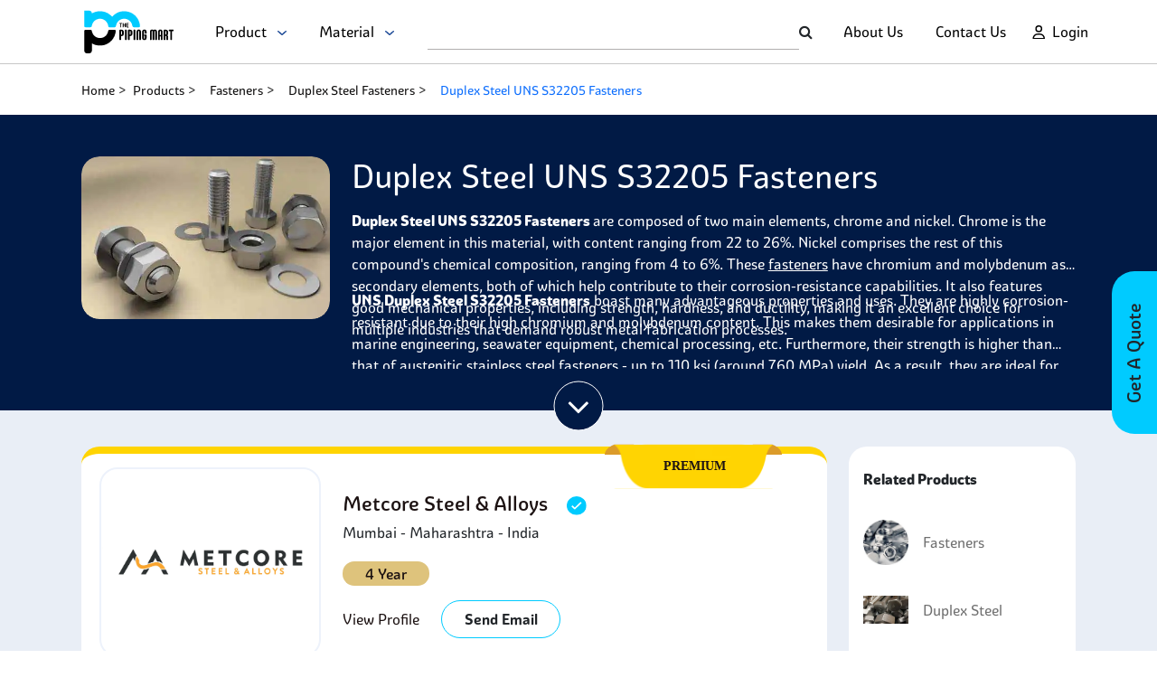

--- FILE ---
content_type: text/html; charset=utf-8
request_url: https://www.thepipingmart.com/product/duplex-steel-uns-s32205-fasteners
body_size: 42000
content:
<!DOCTYPE html><html lang=en><head><meta charset=UTF-8><title>Duplex Steel UNS S32205 Fasteners - Get a Quote | ThePipingMart</title><meta http-equiv=X-UA-Compatible content="IE=edge"><meta name=viewport content="width=device-width,initial-scale=1"><meta name=p:domain_verify content=bd03a76d83cad7106936dc570d18e7f8><meta name=google-site-verification content=gO_CQtjURacPJ90iDxGrGrvZC2LVhyEN_fF5oVBRuM0><meta name=description content="Looking for durable Duplex Steel UNS S32205 Fasteners for your industrial projects? We have a wide selection available for purchase."><meta name=keywords content="duplex s32205 threaded rods, duplex steel uns s32205 industrial fasteners, uns s32205 duplex stainless steel fasteners, duplex steel s32205 studs, duplex steel uns s32205 fasteners, prices for duplex uns s32205 fasteners, duplex steel s32205 fasteners, uns s32205 duplex stainless steel bolts"><link rel="shortcut icon" href=https://dzyqewgrzyhxi.cloudfront.net/favicon.ico><link rel=canonical href=https://www.thepipingmart.com/product/duplex-steel-uns-s32205-fasteners><script src=https://www.google.com/recaptcha/api.js async defer></script><script src=https://dzyqewgrzyhxi.cloudfront.net/font-awesome.js></script><link href=https://dzyqewgrzyhxi.cloudfront.net/bootstrap.min.css rel=stylesheet><script src=https://dzyqewgrzyhxi.cloudfront.net/bootstrap.bundle.min.js></script><script src=https://dzyqewgrzyhxi.cloudfront.net/jquery.min.js></script><link href=https://dzyqewgrzyhxi.cloudfront.net/spartan.css rel=stylesheet><script src=https://dzyqewgrzyhxi.cloudfront.net/sweetalert.min.js></script><link rel=stylesheet href=https://dzyqewgrzyhxi.cloudfront.net/font-awesome.min.css><link rel=stylesheet href=https://dzyqewgrzyhxi.cloudfront.net/slick-theme.min.css><script src=https://dzyqewgrzyhxi.cloudfront.net/slick.min.js></script><link rel=stylesheet href=https://dzyqewgrzyhxi.cloudfront.net/slick.min.css><script>!function(e,t,a,n){e[n]=e[n]||[],e[n].push({"gtm.start":(new Date).getTime(),event:"gtm.js"});e=t.getElementsByTagName(a)[0],n=t.createElement(a);n.async=!0,n.src="https://www.googletagmanager.com/gtm.js?id=GTM-TR8B32P",e.parentNode.insertBefore(n,e)}(window,document,"script","dataLayer")</script><script async src="https://www.googletagmanager.com/gtag/js?id=AW-969437027"></script><script>function gtag(){dataLayer.push(arguments)}window.dataLayer=window.dataLayer||[],gtag("js",new Date),gtag("config","AW-969437027")</script><script>!function(e,t,n,c,o,a){e.fbq||(c=e.fbq=function(){c.callMethod?c.callMethod.apply(c,arguments):c.queue.push(arguments)},e._fbq||(e._fbq=c),(c.push=c).loaded=!0,c.version="2.0",c.queue=[],(o=t.createElement(n)).async=!0,o.src="https://connect.facebook.net/en_US/fbevents.js",(a=t.getElementsByTagName(n)[0]).parentNode.insertBefore(o,a))}(window,document,"script"),fbq("init","391538421372185"),fbq("track","PageView")</script><script type=application/ld+json>{
  "@context": "http://www.schema.org",
  "@type": "Organization",
  "name": "The Piping Mart",
  "alternateName": "PipingMart",
  "url": "https://www.thepipingmart.com/",
  "logo": "https://www.thepipingmart.com/pipingmart.svg",
  "description": "The Pipingmart is India's largest online metal and piping B2B marketplace, connecting buyers with suppliers. It is a platform for businesses to discover a wide range of metal products, negotiate deals, and facilitate seamless transactions.",
  "address": {
    "@type": "PostalAddress",
    "streetAddress": "3rd Floor, Willie Mansion, 302, 304, Javji Dadaji Marg, Nana Chowk, Grant Road, Mumbai, Maharashtra, 400007",
    "addressLocality": "Mumbai",
    "addressRegion": "Maharashtra",
    "postalCode": "400007",
    "addressCountry": "India"
  },
  "location": "Mumbai, India",
  "contactPoint": {
    "@type": "ContactPoint",
    "telephone": "+917277267258",
    "contactType": "customer service",
    "email": "info@pipingmart.com",
    "availableLanguage": ["en","hi","gu"]
  },
  "founder" : "Manish Doshi and Sumeet Mehta",
  "foundingDate": "2018",
  "sameAs": [
    "https://www.facebook.com/thepipingmart",
    "https://twitter.com/ThePipingMart",
    "https://www.instagram.com/thepipingmart/",
    "https://in.linkedin.com/company/thepipingmart"
  ],
  "parentOrganization" : "Rath Infotech and Web Solutions Private Limited"
}</script><script type=application/ld+json>{
        "@context": "https://schema.org",
        "@type": "FAQPage",
        "mainEntity": [
         
            {
              "@type": "Question",
              "name": "What advantages of Duplex Steel UNS S32205 Fasteners?",
              "acceptedAnswer": {
                "@type": "Answer",
                "text": "Duplex Steel UNS S32205 Fasteners offer a range of advantages over other types of fasteners, including excellent fatigue strength, high corrosion resistance, increased strength and improved ductility. They also have good weldability and superior toughness at lower temperatures."
              }
            } ,
          
            {
              "@type": "Question",
              "name": "What is the density of Duplex Steel UNS S32205 Fasteners?",
              "acceptedAnswer": {
                "@type": "Answer",
                "text": "The density of Duplex Steel UNS S32205 Fasteners is approximately 7.8 g/cm³. This is slightly higher than the density of most other types of stainless steel fasteners."
              }
            } ,
          
            {
              "@type": "Question",
              "name": "What is the best welding type for Duplex Steel UNS S32205 Fasteners?",
              "acceptedAnswer": {
                "@type": "Answer",
                "text": "The best welding type for Duplex Steel UNS S32205 Fasteners is TIG welding using an Argon arc welding process. This type of welding offers high tensile strength, corrosion resistance and long life to the fastener."
              }
            } 
          
        ]
      }</script><script type=application/ld+json>{
            "@context": "https://schema.org/",
            "@type": "BreadcrumbList",
            "itemListElement": [
              {
                "@type": "ListItem",
                "position": 1,
                "name": "Home",
                "item": "https://www.thepipingmart.com/"
              },
              {
                "@type": "ListItem",
                "position": 2,
                "name": "Products",
                "item": "https://www.thepipingmart.com/product"
              },
              {
                "@type": "ListItem",
                "position": 3,
                "name": "Fasteners",
                "item": "https://www.thepipingmart.com/products/fasteners"
              },
              {
                "@type": "ListItem",
                "position": 4,
                "name": "Duplex Steel Fasteners",
                "item": "https://www.thepipingmart.com/product/duplex-steel-fasteners"
              }
              ,
              {
                "@type": "ListItem",
                "position":  5 ,
                "name": "Duplex Steel UNS S32205 Fasteners",
                "item": "https://www.thepipingmart.com/product/duplex-steel-uns-s32205-fasteners"
              }
            ]
          }</script><link rel=stylesheet href=../assets/style/grade.css></head><body><header><nav class="navbar navbar-expand-xl navbar-light"><div class="d-flex w-100 align-items-center justify-content-between p-0" style="height: 100%"><div class="col-4 col-sm-3 col-md-3 col-lg-4 d-flex align-items-center justify-content-between"><a class="navbar-brand col-xs-4" href=https://www.thepipingmart.com/ ><img src=https://www.thepipingmart.com/pipingmart.svg alt="Piping Mart" title="Piping Mart"></a><ul class="navbar-nav collapse navbar-collapse ms-xl-4"><li class=nav-item style="position: relative;"><p class="nav-link m-0" style="font-size: 16px; cursor: pointer" onclick=getProductDropdown(event)>Product &nbsp; <img style="height: 5px" src=../assets/images/homePage/loginDownArrow.png alt=loginDownArrow></p><div class="dropdown-style hide-dropdown" id=productDropdown><ul class=dropDown-container id=product-outerDropdownContainer><li class=dropDown-item id=product-dropDown-item-0 onmouseenter=showProductMaterialDropDown(0)><a class=nav-item href=https://www.thepipingmart.com/products/angle>Angle</a><ol id=product-material-0 class=dropdown-content><li class=secondary-dropDown-item><a href=https://www.thepipingmart.com/product/alloy-20-angle>Alloy 20 Angle</a></li><li class=secondary-dropDown-item><a href=https://www.thepipingmart.com/product/alloy-steel-angle>Alloy Steel Angle</a></li><li class=secondary-dropDown-item><a href=https://www.thepipingmart.com/product/aluminium-angle>Aluminium Angle</a></li><li class=secondary-dropDown-item><a href=https://www.thepipingmart.com/product/brass-angle>Brass Angle</a></li><li class=secondary-dropDown-item><a href=https://www.thepipingmart.com/product/carbon-steel-angle>Carbon Steel Angle</a></li><li class=secondary-dropDown-item><a href=https://www.thepipingmart.com/product/copper-angle>Copper Angle</a></li><li class=secondary-dropDown-item><a href=https://www.thepipingmart.com/product/copper-nickel-angle>Copper Nickel Angle</a></li><li class=secondary-dropDown-item><a href=https://www.thepipingmart.com/product/duplex-steel-angle>Duplex Steel Angle</a></li><li class=secondary-dropDown-item><a href=https://www.thepipingmart.com/product/hastelloy-angle>Hastelloy Angle</a></li><li class=secondary-dropDown-item><a href=https://www.thepipingmart.com/product/incoloy-angle>Incoloy Angle</a></li><li class=secondary-dropDown-item><a href=https://www.thepipingmart.com/product/inconel-angle>Inconel Angle</a></li><li class=secondary-dropDown-item><a href=https://www.thepipingmart.com/product/mild-steel-angle>Mild Steel Angle</a></li><li class=secondary-dropDown-item><a href=https://www.thepipingmart.com/product/monel-angle>Monel Angle</a></li><li class=secondary-dropDown-item><a href=https://www.thepipingmart.com/product/nickel-alloy-angle>Nickel Alloy Angle</a></li><li class=secondary-dropDown-item><a href=https://www.thepipingmart.com/product/nimonic-angle>Nimonic Angle</a></li><li class=secondary-dropDown-item><a href=https://www.thepipingmart.com/product/stainless-steel-angle>Stainless Steel Angle</a></li><li class=secondary-dropDown-item><a href=https://www.thepipingmart.com/product/super-duplex-steel-angle>Super Duplex Steel Angle</a></li><li class=secondary-dropDown-item><a href=https://www.thepipingmart.com/product/tantalum-angle>Tantalum Angle</a></li><li class=secondary-dropDown-item><a href=https://www.thepipingmart.com/product/titanium-angle>Titanium Angle</a></li></ol></li><li class=dropDown-item id=product-dropDown-item-1 onmouseenter=showProductMaterialDropDown(1)><a class=nav-item href=https://www.thepipingmart.com/products/bars>Bars</a><ol id=product-material-1 class=dropdown-content><li class=secondary-dropDown-item><a href=https://www.thepipingmart.com/product/alloy-steel-bars>Alloy Steel Bars</a></li><li class=secondary-dropDown-item><a href=https://www.thepipingmart.com/product/aluminium-bars>Aluminium Bars</a></li><li class=secondary-dropDown-item><a href=https://www.thepipingmart.com/product/aluminium-bronze-bars>Aluminium Bronze Bars</a></li><li class=secondary-dropDown-item><a href=https://www.thepipingmart.com/product/beryllium-copper-bars>Beryllium Copper Bars</a></li><li class=secondary-dropDown-item><a href=https://www.thepipingmart.com/product/brass-bars>Brass Bars</a></li><li class=secondary-dropDown-item><a href=https://www.thepipingmart.com/product/carbon-steel-bars>Carbon Steel Bars</a></li><li class=secondary-dropDown-item><a href=https://www.thepipingmart.com/product/copper-bars>Copper Bars</a></li><li class=secondary-dropDown-item><a href=https://www.thepipingmart.com/product/copper-nickel-bars>Copper Nickel Bars</a></li><li class=secondary-dropDown-item><a href=https://www.thepipingmart.com/product/duplex-steel-bars>Duplex Steel Bars</a></li><li class=secondary-dropDown-item><a href=https://www.thepipingmart.com/product/hastelloy-bars>Hastelloy Bars</a></li><li class=secondary-dropDown-item><a href=https://www.thepipingmart.com/product/haynes-bars>Haynes Bars</a></li><li class=secondary-dropDown-item><a href=https://www.thepipingmart.com/product/high-speed-steel-bars>High Speed Steel Bars</a></li><li class=secondary-dropDown-item><a href=https://www.thepipingmart.com/product/high-tensile-steel-bars>High Tensile Steel Bars</a></li><li class=secondary-dropDown-item><a href=https://www.thepipingmart.com/product/incoloy-bars>Incoloy Bars</a></li><li class=secondary-dropDown-item><a href=https://www.thepipingmart.com/product/inconel-bars>Inconel Bars</a></li><li class=secondary-dropDown-item><a href=https://www.thepipingmart.com/product/invar-bars>Invar Bars</a></li><li class=secondary-dropDown-item><a href=https://www.thepipingmart.com/product/jethete-steel-bars>Jethete Steel Bars</a></li><li class=secondary-dropDown-item><a href=https://www.thepipingmart.com/product/manganese-bronze-bars>Manganese Bronze Bars</a></li><li class=secondary-dropDown-item><a href=https://www.thepipingmart.com/product/maraging-steel-bars>Maraging Steel Bars</a></li><li class=secondary-dropDown-item><a href=https://www.thepipingmart.com/product/mild-steel-bars>Mild Steel Bars</a></li><li class=secondary-dropDown-item><a href=https://www.thepipingmart.com/product/monel-bars>Monel Bars</a></li><li class=secondary-dropDown-item><a href=https://www.thepipingmart.com/product/nickel-alloy-bars>Nickel Alloy Bars</a></li><li class=secondary-dropDown-item><a href=https://www.thepipingmart.com/product/nilo-alloy-bars>Nilo Alloy Bars</a></li><li class=secondary-dropDown-item><a href=https://www.thepipingmart.com/product/nimonic-bars>Nimonic Bars</a></li><li class=secondary-dropDown-item><a href=https://www.thepipingmart.com/product/niobium-bars>Niobium Bars</a></li><li class=secondary-dropDown-item><a href=https://www.thepipingmart.com/product/nitronic-bars>Nitronic Bars</a></li><li class=secondary-dropDown-item><a href=https://www.thepipingmart.com/product/stainless-steel-bars>Stainless Steel Bars</a></li><li class=secondary-dropDown-item><a href=https://www.thepipingmart.com/product/super-duplex-steel-bars>Super Duplex Steel Bars</a></li><li class=secondary-dropDown-item><a href=https://www.thepipingmart.com/product/tantalum-bars>Tantalum Bars</a></li><li class=secondary-dropDown-item><a href=https://www.thepipingmart.com/product/titanium-bars>Titanium Bars</a></li><li class=secondary-dropDown-item><a href=https://www.thepipingmart.com/product/tool-and-die-steel-bars>Tool and Die Steel Bars</a></li><li class=secondary-dropDown-item><a href=https://www.thepipingmart.com/product/tungsten-bars>Tungsten Bars</a></li><li class=secondary-dropDown-item><a href=https://www.thepipingmart.com/product/zirconium-bars>Zirconium Bars</a></li></ol></li><li class=dropDown-item id=product-dropDown-item-2 onmouseenter=showProductMaterialDropDown(2)><a class=nav-item href=https://www.thepipingmart.com/products/bolts>Bolts</a><ol id=product-material-2 class=dropdown-content><li class=secondary-dropDown-item><a href=https://www.thepipingmart.com/product/alloy-steel-bolts>Alloy Steel Bolts</a></li><li class=secondary-dropDown-item><a href=https://www.thepipingmart.com/product/aluminium-bolts>Aluminium Bolts</a></li><li class=secondary-dropDown-item><a href=https://www.thepipingmart.com/product/aluminium-bronze-bolts>Aluminium Bronze Bolts</a></li><li class=secondary-dropDown-item><a href=https://www.thepipingmart.com/product/brass-bolts>Brass Bolts</a></li><li class=secondary-dropDown-item><a href=https://www.thepipingmart.com/product/copper-bolts>Copper Bolts</a></li><li class=secondary-dropDown-item><a href=https://www.thepipingmart.com/product/copper-nickel-bolts>Copper Nickel Bolts</a></li><li class=secondary-dropDown-item><a href=https://www.thepipingmart.com/product/duplex-steel-bolts>Duplex Steel Bolts</a></li><li class=secondary-dropDown-item><a href=https://www.thepipingmart.com/product/hastelloy-bolts>Hastelloy Bolts</a></li><li class=secondary-dropDown-item><a href=https://www.thepipingmart.com/product/high-tensile-steel-bolts>High Tensile Steel Bolts</a></li><li class=secondary-dropDown-item><a href=https://www.thepipingmart.com/product/incoloy-bolts>Incoloy Bolts</a></li><li class=secondary-dropDown-item><a href=https://www.thepipingmart.com/product/inconel-bolts>Inconel Bolts</a></li><li class=secondary-dropDown-item><a href=https://www.thepipingmart.com/product/mild-steel-bolts>Mild Steel Bolts</a></li><li class=secondary-dropDown-item><a href=https://www.thepipingmart.com/product/monel-bolts>Monel Bolts</a></li><li class=secondary-dropDown-item><a href=https://www.thepipingmart.com/product/nickel-alloy-bolts>Nickel Alloy Bolts</a></li><li class=secondary-dropDown-item><a href=https://www.thepipingmart.com/product/nimonic-bolts>Nimonic Bolts</a></li><li class=secondary-dropDown-item><a href=https://www.thepipingmart.com/product/nitronic-bolts>Nitronic Bolts</a></li><li class=secondary-dropDown-item><a href=https://www.thepipingmart.com/product/phosphorous-bronze-bolts>Phosphorous Bronze Bolts</a></li><li class=secondary-dropDown-item><a href=https://www.thepipingmart.com/product/silicon-bronze-bolts>Silicon Bronze Bolts</a></li><li class=secondary-dropDown-item><a href=https://www.thepipingmart.com/product/stainless-steel-bolts>Stainless Steel Bolts</a></li><li class=secondary-dropDown-item><a href=https://www.thepipingmart.com/product/super-duplex-steel-bolts>Super Duplex Steel Bolts</a></li><li class=secondary-dropDown-item><a href=https://www.thepipingmart.com/product/titanium-bolts>Titanium Bolts</a></li></ol></li><li class=dropDown-item id=product-dropDown-item-3 onmouseenter=showProductMaterialDropDown(3)><a class=nav-item href=https://www.thepipingmart.com/products/channels>Channels</a><ol id=product-material-3 class=dropdown-content><li class=secondary-dropDown-item><a href=https://www.thepipingmart.com/product/alloy-steel-channels>Alloy Steel Channels</a></li><li class=secondary-dropDown-item><a href=https://www.thepipingmart.com/product/aluminium-channels>Aluminium Channels</a></li><li class=secondary-dropDown-item><a href=https://www.thepipingmart.com/product/brass-channels>Brass Channels</a></li><li class=secondary-dropDown-item><a href=https://www.thepipingmart.com/product/carbon-steel-channels>Carbon Steel Channels</a></li><li class=secondary-dropDown-item><a href=https://www.thepipingmart.com/product/copper-channel>Copper Channel</a></li><li class=secondary-dropDown-item><a href=https://www.thepipingmart.com/product/copper-nickel-channels>Copper Nickel Channels</a></li><li class=secondary-dropDown-item><a href=https://www.thepipingmart.com/product/duplex-steel-channels>Duplex Steel Channels</a></li><li class=secondary-dropDown-item><a href=https://www.thepipingmart.com/product/hastelloy-channels>Hastelloy Channels</a></li><li class=secondary-dropDown-item><a href=https://www.thepipingmart.com/product/incoloy-channels>Incoloy Channels</a></li><li class=secondary-dropDown-item><a href=https://www.thepipingmart.com/product/inconel-channels>Inconel Channels</a></li><li class=secondary-dropDown-item><a href=https://www.thepipingmart.com/product/low-temperature-carbon-steel-channels>Low Temperature Carbon Steel Channels</a></li><li class=secondary-dropDown-item><a href=https://www.thepipingmart.com/product/mild-steel-channels>Mild Steel Channels</a></li><li class=secondary-dropDown-item><a href=https://www.thepipingmart.com/product/monel-channels>Monel Channels</a></li><li class=secondary-dropDown-item><a href=https://www.thepipingmart.com/product/nickel-alloy-channels>Nickel Alloy Channels</a></li><li class=secondary-dropDown-item><a href=https://www.thepipingmart.com/product/nimonic-channels>Nimonic Channels</a></li><li class=secondary-dropDown-item><a href=https://www.thepipingmart.com/product/stainless-steel-channels>Stainless Steel Channels</a></li><li class=secondary-dropDown-item><a href=https://www.thepipingmart.com/product/super-duplex-steel-channels>Super Duplex Steel Channels</a></li><li class=secondary-dropDown-item><a href=https://www.thepipingmart.com/product/tantalum-channels>Tantalum Channels</a></li><li class=secondary-dropDown-item><a href=https://www.thepipingmart.com/product/titanium-channels>Titanium Channels</a></li></ol></li><li class=dropDown-item id=product-dropDown-item-4 onmouseenter=showProductMaterialDropDown(4)><a class=nav-item href=https://www.thepipingmart.com/products/circles>Circles</a><ol id=product-material-4 class=dropdown-content><li class=secondary-dropDown-item><a href=https://www.thepipingmart.com/product/alloy-steel-circles>Alloy Steel Circles</a></li><li class=secondary-dropDown-item><a href=https://www.thepipingmart.com/product/aluminium-bronze-circles>Aluminium Bronze Circles</a></li><li class=secondary-dropDown-item><a href=https://www.thepipingmart.com/product/aluminium-circles>Aluminium Circles</a></li><li class=secondary-dropDown-item><a href=https://www.thepipingmart.com/product/brass-circles>Brass Circles</a></li><li class=secondary-dropDown-item><a href=https://www.thepipingmart.com/product/carbon-steel-circles>Carbon Steel Circles</a></li><li class=secondary-dropDown-item><a href=https://www.thepipingmart.com/product/copper-circles>Copper Circles</a></li><li class=secondary-dropDown-item><a href=https://www.thepipingmart.com/product/copper-nickel-circles>Copper Nickel Circles</a></li><li class=secondary-dropDown-item><a href=https://www.thepipingmart.com/product/duplex-steel-circles>Duplex Steel Circles</a></li><li class=secondary-dropDown-item><a href=https://www.thepipingmart.com/product/hastelloy-circles>Hastelloy Circles</a></li><li class=secondary-dropDown-item><a href=https://www.thepipingmart.com/product/incoloy-circles>Incoloy Circles</a></li><li class=secondary-dropDown-item><a href=https://www.thepipingmart.com/product/inconel-circles>Inconel Circles</a></li><li class=secondary-dropDown-item><a href=https://www.thepipingmart.com/product/low-temperature-carbon-steel-circles>Low Temperature Carbon Steel Circles</a></li><li class=secondary-dropDown-item><a href=https://www.thepipingmart.com/product/manganese-bronze-circles>Manganese Bronze Circles</a></li><li class=secondary-dropDown-item><a href=https://www.thepipingmart.com/product/mild-steel-circles>Mild Steel Circles</a></li><li class=secondary-dropDown-item><a href=https://www.thepipingmart.com/product/monel-circles>Monel Circles</a></li><li class=secondary-dropDown-item><a href=https://www.thepipingmart.com/product/nickel-alloy-circles>Nickel Alloy Circles</a></li><li class=secondary-dropDown-item><a href=https://www.thepipingmart.com/product/nimonic-circles>Nimonic Circles</a></li><li class=secondary-dropDown-item><a href=https://www.thepipingmart.com/product/phosphorous-bronze-circles>Phosphorous Bronze Circles</a></li><li class=secondary-dropDown-item><a href=https://www.thepipingmart.com/product/stainless-steel-circles>Stainless Steel Circles</a></li><li class=secondary-dropDown-item><a href=https://www.thepipingmart.com/product/super-duplex-steel-circles>Super Duplex Steel Circles</a></li><li class=secondary-dropDown-item><a href=https://www.thepipingmart.com/product/tantalum-circles>Tantalum Circles</a></li><li class=secondary-dropDown-item><a href=https://www.thepipingmart.com/product/titanium-circles>Titanium Circles</a></li></ol></li><li class=dropDown-item id=product-dropDown-item-5 onmouseenter=showProductMaterialDropDown(5)><a class=nav-item href=https://www.thepipingmart.com/products/coil>Coil</a><ol id=product-material-5 class=dropdown-content><li class=secondary-dropDown-item><a href=https://www.thepipingmart.com/product/alloy-steel-coil>Alloy Steel Coil</a></li><li class=secondary-dropDown-item><a href=https://www.thepipingmart.com/product/aluminium-bronze-coil>Aluminium Bronze Coil</a></li><li class=secondary-dropDown-item><a href=https://www.thepipingmart.com/product/aluminium-coil>Aluminium Coil</a></li><li class=secondary-dropDown-item><a href=https://www.thepipingmart.com/product/brass-coil>Brass Coil</a></li><li class=secondary-dropDown-item><a href=https://www.thepipingmart.com/product/carbon-steel-coil>Carbon Steel Coil</a></li><li class=secondary-dropDown-item><a href=https://www.thepipingmart.com/product/copper-coil>Copper Coil</a></li><li class=secondary-dropDown-item><a href=https://www.thepipingmart.com/product/copper-nickel-coil>Copper Nickel Coil</a></li><li class=secondary-dropDown-item><a href=https://www.thepipingmart.com/product/duplex-steel-coil>Duplex Steel Coil</a></li><li class=secondary-dropDown-item><a href=https://www.thepipingmart.com/product/hastelloy-coil>Hastelloy Coil</a></li><li class=secondary-dropDown-item><a href=https://www.thepipingmart.com/product/haynes-coil>Haynes Coil</a></li><li class=secondary-dropDown-item><a href=https://www.thepipingmart.com/product/high-tensile-steel-coil>High Tensile Steel Coil</a></li><li class=secondary-dropDown-item><a href=https://www.thepipingmart.com/product/incoloy-coil>Incoloy Coil</a></li><li class=secondary-dropDown-item><a href=https://www.thepipingmart.com/product/inconel-coil>Inconel Coil</a></li><li class=secondary-dropDown-item><a href=https://www.thepipingmart.com/product/invar-coil>Invar Coil</a></li><li class=secondary-dropDown-item><a href=https://www.thepipingmart.com/product/low-temperature-carbon-steel-coil>Low Temperature Carbon Steel Coil</a></li><li class=secondary-dropDown-item><a href=https://www.thepipingmart.com/product/maraging-steel-coil>Maraging Steel Coil</a></li><li class=secondary-dropDown-item><a href=https://www.thepipingmart.com/product/mild-steel-coil>Mild Steel Coil</a></li><li class=secondary-dropDown-item><a href=https://www.thepipingmart.com/product/monel-coil>Monel Coil</a></li><li class=secondary-dropDown-item><a href=https://www.thepipingmart.com/product/nickel-alloy-coil>Nickel Alloy Coil</a></li><li class=secondary-dropDown-item><a href=https://www.thepipingmart.com/product/nimonic-coil>Nimonic Coil</a></li><li class=secondary-dropDown-item><a href=https://www.thepipingmart.com/product/niobium-coil>Niobium Coil</a></li><li class=secondary-dropDown-item><a href=https://www.thepipingmart.com/product/phosphorus-bronze-coil>Phosphorus Bronze Coil</a></li><li class=secondary-dropDown-item><a href=https://www.thepipingmart.com/product/stainless-steel-coil>Stainless Steel Coil</a></li><li class=secondary-dropDown-item><a href=https://www.thepipingmart.com/product/super-duplex-steel-coil>Super Duplex Steel Coil</a></li><li class=secondary-dropDown-item><a href=https://www.thepipingmart.com/product/tantalum-coil>Tantalum Coil</a></li><li class=secondary-dropDown-item><a href=https://www.thepipingmart.com/product/titanium-coil>Titanium Coil</a></li><li class=secondary-dropDown-item><a href=https://www.thepipingmart.com/product/tungsten-coil>Tungsten Coil</a></li></ol></li><li class=dropDown-item id=product-dropDown-item-6 onmouseenter=showProductMaterialDropDown(6)><a class=nav-item href=https://www.thepipingmart.com/products/dairy-fittings>Dairy Fittings</a><ol id=product-material-6 class=dropdown-content><li class=secondary-dropDown-item><a href=https://www.thepipingmart.com/product/stainless-steel-dairy-fitting>Stainless Steel Dairy Fitting</a></li></ol></li><li class=dropDown-item id=product-dropDown-item-7 onmouseenter=showProductMaterialDropDown(7)><a class=nav-item href=https://www.thepipingmart.com/products/designer-sheets>Designer Sheets</a><ol id=product-material-7 class=dropdown-content><li class=secondary-dropDown-item><a href=https://www.thepipingmart.com/product/stainless-steel-designer-sheet>Stainless Steel Designer Sheet</a></li></ol></li><li class=dropDown-item id=product-dropDown-item-8 onmouseenter=showProductMaterialDropDown(8)><a class=nav-item href=https://www.thepipingmart.com/products/electrodes>Electrodes</a><ol id=product-material-8 class=dropdown-content><li class=secondary-dropDown-item><a href=https://www.thepipingmart.com/product/copper-nickel-electrodes>Copper Nickel Electrodes</a></li><li class=secondary-dropDown-item><a href=https://www.thepipingmart.com/product/duplex-steel-electrodes>Duplex Steel Electrodes</a></li><li class=secondary-dropDown-item><a href=https://www.thepipingmart.com/product/hastelloy-electrodes>Hastelloy Electrodes</a></li><li class=secondary-dropDown-item><a href=https://www.thepipingmart.com/product/high-tensile-steel-electrodes>High Tensile Steel Electrodes</a></li><li class=secondary-dropDown-item><a href=https://www.thepipingmart.com/product/incoloy-electrodes>Incoloy Electrodes</a></li><li class=secondary-dropDown-item><a href=https://www.thepipingmart.com/product/inconel-electrodes>Inconel Electrodes</a></li><li class=secondary-dropDown-item><a href=https://www.thepipingmart.com/product/mild-steel-electrodes>Mild Steel Electrodes</a></li><li class=secondary-dropDown-item><a href=https://www.thepipingmart.com/product/monel-electrodes>Monel Electrodes</a></li><li class=secondary-dropDown-item><a href=https://www.thepipingmart.com/product/nickel-alloy-electrodes>Nickel Alloy Electrodes</a></li><li class=secondary-dropDown-item><a href=https://www.thepipingmart.com/product/stainless-steel-electrodes>Stainless Steel Electrodes</a></li><li class=secondary-dropDown-item><a href=https://www.thepipingmart.com/product/super-duplex-steel-electrodes>Super Duplex Steel Electrodes</a></li><li class=secondary-dropDown-item><a href=https://www.thepipingmart.com/product/titanium-electrodes>Titanium Electrodes</a></li></ol></li><li class=dropDown-item id=product-dropDown-item-9 onmouseenter=showProductMaterialDropDown(9)><a class=nav-item href=https://www.thepipingmart.com/products/electropolished-pipe>Electropolished Pipe</a><ol id=product-material-9 class=dropdown-content><li class=secondary-dropDown-item><a href=https://www.thepipingmart.com/product/stainless-steel-electropolished-pipe>Stainless Steel Electropolished Pipe</a></li></ol></li><li class=dropDown-item id=product-dropDown-item-10 onmouseenter=showProductMaterialDropDown(10)><a class=nav-item href=https://www.thepipingmart.com/products/fasteners>Fasteners</a><ol id=product-material-10 class=dropdown-content><li class=secondary-dropDown-item><a href=https://www.thepipingmart.com/product/alloy-steel-fasteners>Alloy Steel Fasteners</a></li><li class=secondary-dropDown-item><a href=https://www.thepipingmart.com/product/aluminium-bronze-fasteners>Aluminium Bronze Fasteners</a></li><li class=secondary-dropDown-item><a href=https://www.thepipingmart.com/product/aluminium-fasteners>Aluminium Fasteners</a></li><li class=secondary-dropDown-item><a href=https://www.thepipingmart.com/product/beryllium-copper-fasteners>Beryllium Copper Fasteners</a></li><li class=secondary-dropDown-item><a href=https://www.thepipingmart.com/product/brass-fasteners>Brass Fasteners</a></li><li class=secondary-dropDown-item><a href=https://www.thepipingmart.com/product/carbon-steel-fasteners>Carbon Steel Fasteners</a></li><li class=secondary-dropDown-item><a href=https://www.thepipingmart.com/product/copper-fasteners>Copper Fasteners</a></li><li class=secondary-dropDown-item><a href=https://www.thepipingmart.com/product/copper-nickel-fasteners>Copper Nickel Fasteners</a></li><li class=secondary-dropDown-item><a href=https://www.thepipingmart.com/product/duplex-steel-fasteners>Duplex Steel Fasteners</a></li><li class=secondary-dropDown-item><a href=https://www.thepipingmart.com/product/hastelloy-fasteners>Hastelloy Fasteners</a></li><li class=secondary-dropDown-item><a href=https://www.thepipingmart.com/product/haynes-fasteners>Haynes Fasteners</a></li><li class=secondary-dropDown-item><a href=https://www.thepipingmart.com/product/high-tensile-steel-fasteners>High Tensile Steel Fasteners</a></li><li class=secondary-dropDown-item><a href=https://www.thepipingmart.com/product/incoloy-fasteners>Incoloy Fasteners</a></li><li class=secondary-dropDown-item><a href=https://www.thepipingmart.com/product/inconel-fasteners>Inconel Fasteners</a></li><li class=secondary-dropDown-item><a href=https://www.thepipingmart.com/product/mild-steel-fasteners>Mild Steel Fasteners</a></li><li class=secondary-dropDown-item><a href=https://www.thepipingmart.com/product/monel-fasteners>Monel Fasteners</a></li><li class=secondary-dropDown-item><a href=https://www.thepipingmart.com/product/nickel-alloy-fasteners>Nickel Alloy Fasteners</a></li><li class=secondary-dropDown-item><a href=https://www.thepipingmart.com/product/nimonic-fasteners>Nimonic Fasteners</a></li><li class=secondary-dropDown-item><a href=https://www.thepipingmart.com/product/nitronic-fasteners>Nitronic Fasteners</a></li><li class=secondary-dropDown-item><a href=https://www.thepipingmart.com/product/phosphorous-bronze-fasteners>Phosphorous Bronze Fasteners</a></li><li class=secondary-dropDown-item><a href=https://www.thepipingmart.com/product/silicon-bronze-fasteners>Silicon Bronze Fasteners</a></li><li class=secondary-dropDown-item><a href=https://www.thepipingmart.com/product/stainless-steel-fasteners>Stainless Steel Fasteners</a></li><li class=secondary-dropDown-item><a href=https://www.thepipingmart.com/product/super-duplex-steel-fasteners>Super Duplex Steel Fasteners</a></li><li class=secondary-dropDown-item><a href=https://www.thepipingmart.com/product/titanium-fasteners>Titanium Fasteners</a></li></ol></li><li class=dropDown-item id=product-dropDown-item-11 onmouseenter=showProductMaterialDropDown(11)><a class=nav-item href=https://www.thepipingmart.com/products/filler-wire>Filler Wire</a><ol id=product-material-11 class=dropdown-content><li class=secondary-dropDown-item><a href=https://www.thepipingmart.com/product/aluminium-filler-wire>Aluminium Filler Wire</a></li><li class=secondary-dropDown-item><a href=https://www.thepipingmart.com/product/copper-filler-wire>Copper Filler Wire</a></li><li class=secondary-dropDown-item><a href=https://www.thepipingmart.com/product/copper-nickel-filler-wire>Copper Nickel Filler Wire</a></li><li class=secondary-dropDown-item><a href=https://www.thepipingmart.com/product/duplex-steel-filler-wire>Duplex Steel Filler Wire</a></li><li class=secondary-dropDown-item><a href=https://www.thepipingmart.com/product/hastelloy-filler-wire>Hastelloy Filler Wire</a></li><li class=secondary-dropDown-item><a href=https://www.thepipingmart.com/product/incoloy-filler-wire>Incoloy Filler Wire</a></li><li class=secondary-dropDown-item><a href=https://www.thepipingmart.com/product/inconel-filler-wire>Inconel Filler Wire</a></li><li class=secondary-dropDown-item><a href=https://www.thepipingmart.com/product/monel-filler-wire>Monel Filler Wire</a></li><li class=secondary-dropDown-item><a href=https://www.thepipingmart.com/product/nickel-alloy-filler-wire>Nickel Alloy Filler Wire</a></li><li class=secondary-dropDown-item><a href=https://www.thepipingmart.com/product/stainless-steel-filler-wire>Stainless Steel Filler Wire</a></li><li class=secondary-dropDown-item><a href=https://www.thepipingmart.com/product/super-duplex-steel-filler-wire>Super Duplex Steel Filler Wire</a></li><li class=secondary-dropDown-item><a href=https://www.thepipingmart.com/product/titanium-filler-wire>Titanium Filler Wire</a></li></ol></li><li class=dropDown-item id=product-dropDown-item-12 onmouseenter=showProductMaterialDropDown(12)><a class=nav-item href=https://www.thepipingmart.com/products/flanges>Flanges</a><ol id=product-material-12 class=dropdown-content><li class=secondary-dropDown-item><a href=https://www.thepipingmart.com/product/alloy-steel-flanges>Alloy Steel Flanges</a></li><li class=secondary-dropDown-item><a href=https://www.thepipingmart.com/product/aluminium-flanges>Aluminium Flanges</a></li><li class=secondary-dropDown-item><a href=https://www.thepipingmart.com/product/brass-flanges>Brass Flanges</a></li><li class=secondary-dropDown-item><a href=https://www.thepipingmart.com/product/carbon-steel-flanges>Carbon Steel Flanges</a></li><li class=secondary-dropDown-item><a href=https://www.thepipingmart.com/product/copper-flanges>Copper Flanges</a></li><li class=secondary-dropDown-item><a href=https://www.thepipingmart.com/product/copper-nickel-flanges>Copper Nickel Flanges</a></li><li class=secondary-dropDown-item><a href=https://www.thepipingmart.com/product/duplex-steel-flanges>Duplex Steel Flanges</a></li><li class=secondary-dropDown-item><a href=https://www.thepipingmart.com/product/hastelloy-flanges>Hastelloy Flanges</a></li><li class=secondary-dropDown-item><a href=https://www.thepipingmart.com/product/high-tensile-steel-flanges>High Tensile Steel Flanges</a></li><li class=secondary-dropDown-item><a href=https://www.thepipingmart.com/product/incoloy-flanges>Incoloy Flanges</a></li><li class=secondary-dropDown-item><a href=https://www.thepipingmart.com/product/inconel-flanges>Inconel Flanges</a></li><li class=secondary-dropDown-item><a href=https://www.thepipingmart.com/product/low-temperature-carbon-steel-flanges>Low Temperature Carbon Steel Flanges</a></li><li class=secondary-dropDown-item><a href=https://www.thepipingmart.com/product/mild-steel-flanges>Mild Steel Flanges</a></li><li class=secondary-dropDown-item><a href=https://www.thepipingmart.com/product/monel-flanges>Monel Flanges</a></li><li class=secondary-dropDown-item><a href=https://www.thepipingmart.com/product/nickel-alloy-flanges>Nickel Alloy Flanges</a></li><li class=secondary-dropDown-item><a href=https://www.thepipingmart.com/product/silicon-bronze-flanges>Silicon Bronze Flanges</a></li><li class=secondary-dropDown-item><a href=https://www.thepipingmart.com/product/stainless-steel-flanges>Stainless Steel Flanges</a></li><li class=secondary-dropDown-item><a href=https://www.thepipingmart.com/product/super-duplex-steel-flanges>Super Duplex Steel Flanges</a></li><li class=secondary-dropDown-item><a href=https://www.thepipingmart.com/product/titanium-flanges>Titanium Flanges</a></li></ol></li><li class=dropDown-item id=product-dropDown-item-13 onmouseenter=showProductMaterialDropDown(13)><a class=nav-item href=https://www.thepipingmart.com/products/foil>Foil</a><ol id=product-material-13 class=dropdown-content><li class=secondary-dropDown-item><a href=https://www.thepipingmart.com/product/alloy-steel-foil>Alloy Steel Foil</a></li><li class=secondary-dropDown-item><a href=https://www.thepipingmart.com/product/aluminium-bronze-foil>Aluminium Bronze Foil</a></li><li class=secondary-dropDown-item><a href=https://www.thepipingmart.com/product/aluminium-foil>Aluminium Foil</a></li><li class=secondary-dropDown-item><a href=https://www.thepipingmart.com/product/brass-foil>Brass Foil</a></li><li class=secondary-dropDown-item><a href=https://www.thepipingmart.com/product/carbon-steel-foil>Carbon Steel Foil</a></li><li class=secondary-dropDown-item><a href=https://www.thepipingmart.com/product/copper-foil>Copper Foil</a></li><li class=secondary-dropDown-item><a href=https://www.thepipingmart.com/product/copper-nickel-foil>Copper Nickel Foil</a></li><li class=secondary-dropDown-item><a href=https://www.thepipingmart.com/product/duplex-steel-foil>Duplex Steel Foil</a></li><li class=secondary-dropDown-item><a href=https://www.thepipingmart.com/product/hastelloy-foil>Hastelloy Foil</a></li><li class=secondary-dropDown-item><a href=https://www.thepipingmart.com/product/incoloy-foil>Incoloy Foil</a></li><li class=secondary-dropDown-item><a href=https://www.thepipingmart.com/product/inconel-foil>Inconel Foil</a></li><li class=secondary-dropDown-item><a href=https://www.thepipingmart.com/product/low-temperature-carbon-steel-foil>Low Temperature Carbon Steel Foil</a></li><li class=secondary-dropDown-item><a href=https://www.thepipingmart.com/product/mild-steel-foil>Mild Steel Foil</a></li><li class=secondary-dropDown-item><a href=https://www.thepipingmart.com/product/monel-foil>Monel Foil</a></li><li class=secondary-dropDown-item><a href=https://www.thepipingmart.com/product/nickel-alloy-foil>Nickel Alloy Foil</a></li><li class=secondary-dropDown-item><a href=https://www.thepipingmart.com/product/stainless-steel-foil>Stainless Steel Foil</a></li><li class=secondary-dropDown-item><a href=https://www.thepipingmart.com/product/super-duplex-steel-foil>Super Duplex Steel Foil</a></li><li class=secondary-dropDown-item><a href=https://www.thepipingmart.com/product/titanium-foil>Titanium Foil</a></li></ol></li><li class=dropDown-item id=product-dropDown-item-14 onmouseenter=showProductMaterialDropDown(14)><a class=nav-item href=https://www.thepipingmart.com/products/forged-fittings>Forged Fittings</a><ol id=product-material-14 class=dropdown-content><li class=secondary-dropDown-item><a href=https://www.thepipingmart.com/product/alloy-steel-forged-fittings>Alloy Steel Forged Fittings</a></li><li class=secondary-dropDown-item><a href=https://www.thepipingmart.com/product/aluminium-forged-fittings>Aluminium Forged Fittings</a></li><li class=secondary-dropDown-item><a href=https://www.thepipingmart.com/product/brass-forged-fittings>Brass Forged Fittings</a></li><li class=secondary-dropDown-item><a href=https://www.thepipingmart.com/product/carbon-steel-forged-fittings>Carbon Steel Forged Fittings</a></li><li class=secondary-dropDown-item><a href=https://www.thepipingmart.com/product/copper-forged-fittings>Copper Forged Fittings</a></li><li class=secondary-dropDown-item><a href=https://www.thepipingmart.com/product/copper-nickel-forged-fittings>Copper Nickel Forged Fittings</a></li><li class=secondary-dropDown-item><a href=https://www.thepipingmart.com/product/duplex-steel-forged-fittings>Duplex Steel Forged Fittings</a></li><li class=secondary-dropDown-item><a href=https://www.thepipingmart.com/product/hastelloy-forged-fittings>Hastelloy Forged Fittings</a></li><li class=secondary-dropDown-item><a href=https://www.thepipingmart.com/product/incoloy-forged-fittings>Incoloy Forged Fittings</a></li><li class=secondary-dropDown-item><a href=https://www.thepipingmart.com/product/inconel-forged-fittings>Inconel Forged Fittings</a></li><li class=secondary-dropDown-item><a href=https://www.thepipingmart.com/product/low-temperature-carbon-steel-forged-fittings>Low Temperature Carbon Steel Forged Fittings</a></li><li class=secondary-dropDown-item><a href=https://www.thepipingmart.com/product/mild-steel-forged-fitting>Mild Steel Forged Fitting</a></li><li class=secondary-dropDown-item><a href=https://www.thepipingmart.com/product/monel-forged-fittings>Monel Forged Fittings</a></li><li class=secondary-dropDown-item><a href=https://www.thepipingmart.com/product/nickel-alloy-forged-fittings>Nickel Alloy Forged Fittings</a></li><li class=secondary-dropDown-item><a href=https://www.thepipingmart.com/product/stainless-steel-forged-fittings>Stainless Steel Forged Fittings</a></li><li class=secondary-dropDown-item><a href=https://www.thepipingmart.com/product/super-duplex-steel-forged-fittings>Super Duplex Steel Forged Fittings</a></li><li class=secondary-dropDown-item><a href=https://www.thepipingmart.com/product/titanium-forged-fittings>Titanium Forged Fittings</a></li></ol></li><li class=dropDown-item id=product-dropDown-item-15 onmouseenter=showProductMaterialDropDown(15)><a class=nav-item href=https://www.thepipingmart.com/products/forgings>Forgings</a><ol id=product-material-15 class=dropdown-content><li class=secondary-dropDown-item><a href=https://www.thepipingmart.com/product/aluminium-bronze-forgings>Aluminium Bronze Forgings</a></li><li class=secondary-dropDown-item><a href=https://www.thepipingmart.com/product/aluminium-forging>Aluminium Forging</a></li><li class=secondary-dropDown-item><a href=https://www.thepipingmart.com/product/duplex-steel-forgings>Duplex Steel Forgings</a></li><li class=secondary-dropDown-item><a href=https://www.thepipingmart.com/product/hastelloy-forgings>Hastelloy Forgings</a></li><li class=secondary-dropDown-item><a href=https://www.thepipingmart.com/product/incoloy-forging>Incoloy Forging</a></li><li class=secondary-dropDown-item><a href=https://www.thepipingmart.com/product/inconel-forging>Inconel Forging</a></li><li class=secondary-dropDown-item><a href=https://www.thepipingmart.com/product/monel-forging>Monel Forging</a></li><li class=secondary-dropDown-item><a href=https://www.thepipingmart.com/product/stainless-steel-forging>Stainless Steel Forging</a></li><li class=secondary-dropDown-item><a href=https://www.thepipingmart.com/product/super-duplex-steel-forging>Super Duplex Steel Forging</a></li></ol></li><li class=dropDown-item id=product-dropDown-item-16 onmouseenter=showProductMaterialDropDown(16)><a class=nav-item href=https://www.thepipingmart.com/products/gaskets>Gaskets</a><ol id=product-material-16 class=dropdown-content><li class=secondary-dropDown-item><a href=https://www.thepipingmart.com/product/alloy-steel-gaskets>Alloy Steel Gaskets</a></li><li class=secondary-dropDown-item><a href=https://www.thepipingmart.com/product/aluminium-gaskets>Aluminium Gaskets</a></li><li class=secondary-dropDown-item><a href=https://www.thepipingmart.com/product/brass-gaskets>Brass Gaskets</a></li><li class=secondary-dropDown-item><a href=https://www.thepipingmart.com/product/carbon-steel-gaskets>Carbon Steel Gaskets</a></li><li class=secondary-dropDown-item><a href=https://www.thepipingmart.com/product/copper-gaskets>Copper Gaskets</a></li><li class=secondary-dropDown-item><a href=https://www.thepipingmart.com/product/copper-nickel-gaskets>Copper Nickel Gaskets</a></li><li class=secondary-dropDown-item><a href=https://www.thepipingmart.com/product/duplex-steel-gaskets>Duplex Steel Gaskets</a></li><li class=secondary-dropDown-item><a href=https://www.thepipingmart.com/product/hastelloy-gaskets>Hastelloy Gaskets</a></li><li class=secondary-dropDown-item><a href=https://www.thepipingmart.com/product/incoloy-gaskets>Incoloy Gaskets</a></li><li class=secondary-dropDown-item><a href=https://www.thepipingmart.com/product/inconel-gaskets>Inconel Gaskets</a></li><li class=secondary-dropDown-item><a href=https://www.thepipingmart.com/product/low-temperature-carbon-steel-gaskets>Low Temperature Carbon Steel Gaskets</a></li><li class=secondary-dropDown-item><a href=https://www.thepipingmart.com/product/mild-steel-gaskets>Mild Steel Gaskets</a></li><li class=secondary-dropDown-item><a href=https://www.thepipingmart.com/product/monel-gaskets>Monel Gaskets</a></li><li class=secondary-dropDown-item><a href=https://www.thepipingmart.com/product/nickel-alloy-gaskets>Nickel Alloy Gaskets</a></li><li class=secondary-dropDown-item><a href=https://www.thepipingmart.com/product/stainless-steel-gaskets>Stainless Steel Gaskets</a></li><li class=secondary-dropDown-item><a href=https://www.thepipingmart.com/product/super-duplex-steel-gaskets>Super Duplex Steel Gaskets</a></li><li class=secondary-dropDown-item><a href=https://www.thepipingmart.com/product/titanium-gaskets>Titanium Gaskets</a></li></ol></li><li class=dropDown-item id=product-dropDown-item-17 onmouseenter=showProductMaterialDropDown(17)><a class=nav-item href=https://www.thepipingmart.com/products/instrumentation-fittings>Instrumentation Fittings</a><ol id=product-material-17 class=dropdown-content><li class=secondary-dropDown-item><a href=https://www.thepipingmart.com/product/alloy-steel-instrumentation-fittings>Alloy Steel Instrumentation Fittings</a></li><li class=secondary-dropDown-item><a href=https://www.thepipingmart.com/product/aluminium-instrumentation-fittings>Aluminium Instrumentation Fittings</a></li><li class=secondary-dropDown-item><a href=https://www.thepipingmart.com/product/carbon-steel-instrumentation-fittings>Carbon Steel Instrumentation Fittings</a></li><li class=secondary-dropDown-item><a href=https://www.thepipingmart.com/product/copper-instrumentation-fittings>Copper Instrumentation Fittings</a></li><li class=secondary-dropDown-item><a href=https://www.thepipingmart.com/product/copper-nickel-instrumentation-fittings>Copper Nickel Instrumentation Fittings</a></li><li class=secondary-dropDown-item><a href=https://www.thepipingmart.com/product/duplex-steel-instrumentation-fittings>Duplex Steel Instrumentation Fittings</a></li><li class=secondary-dropDown-item><a href=https://www.thepipingmart.com/product/hastelloy-instrumentation-fittings>Hastelloy Instrumentation Fittings</a></li><li class=secondary-dropDown-item><a href=https://www.thepipingmart.com/product/incoloy-instrumentation-fittings>Incoloy Instrumentation Fittings</a></li><li class=secondary-dropDown-item><a href=https://www.thepipingmart.com/product/inconel-instrumentation-fittings>Inconel Instrumentation Fittings</a></li><li class=secondary-dropDown-item><a href=https://www.thepipingmart.com/product/monel-instrumentation-fittings>Monel Instrumentation Fittings</a></li><li class=secondary-dropDown-item><a href=https://www.thepipingmart.com/product/nickel-alloy-instrumentation-fittings>Nickel Alloy Instrumentation Fittings</a></li><li class=secondary-dropDown-item><a href=https://www.thepipingmart.com/product/stainless-steel-instrumentation-fittings>Stainless Steel Instrumentation Fittings</a></li><li class=secondary-dropDown-item><a href=https://www.thepipingmart.com/product/super-duplex-steel-instrumentation-fittings>Super Duplex Steel Instrumentation Fittings</a></li><li class=secondary-dropDown-item><a href=https://www.thepipingmart.com/product/titanium-instrumentation-fittings>Titanium Instrumentation Fittings</a></li></ol></li><li class=dropDown-item id=product-dropDown-item-18 onmouseenter=showProductMaterialDropDown(18)><a class=nav-item href=https://www.thepipingmart.com/products/nuts>Nuts</a><ol id=product-material-18 class=dropdown-content><li class=secondary-dropDown-item><a href=https://www.thepipingmart.com/product/alloy-steel-nuts>Alloy Steel Nuts</a></li><li class=secondary-dropDown-item><a href=https://www.thepipingmart.com/product/aluminium-bronze-nuts>Aluminium Bronze Nuts</a></li><li class=secondary-dropDown-item><a href=https://www.thepipingmart.com/product/aluminium-nuts>Aluminium Nuts</a></li><li class=secondary-dropDown-item><a href=https://www.thepipingmart.com/product/brass-nuts>Brass Nuts</a></li><li class=secondary-dropDown-item><a href=https://www.thepipingmart.com/product/carbon-steel-nuts>Carbon Steel Nuts</a></li><li class=secondary-dropDown-item><a href=https://www.thepipingmart.com/product/copper-nickel-nuts>Copper Nickel Nuts</a></li><li class=secondary-dropDown-item><a href=https://www.thepipingmart.com/product/copper-nuts>Copper Nuts</a></li><li class=secondary-dropDown-item><a href=https://www.thepipingmart.com/product/duplex-steel-nuts>Duplex Steel Nuts</a></li><li class=secondary-dropDown-item><a href=https://www.thepipingmart.com/product/hastelloy-nuts>Hastelloy Nuts</a></li><li class=secondary-dropDown-item><a href=https://www.thepipingmart.com/product/high-tensile-steel-nuts>High Tensile Steel Nuts</a></li><li class=secondary-dropDown-item><a href=https://www.thepipingmart.com/product/incoloy-nuts>Incoloy Nuts</a></li><li class=secondary-dropDown-item><a href=https://www.thepipingmart.com/product/inconel-nuts>Inconel Nuts</a></li><li class=secondary-dropDown-item><a href=https://www.thepipingmart.com/product/mild-steel-nuts>Mild Steel Nuts</a></li><li class=secondary-dropDown-item><a href=https://www.thepipingmart.com/product/monel-nuts>Monel Nuts</a></li><li class=secondary-dropDown-item><a href=https://www.thepipingmart.com/product/nickel-alloy-nuts>Nickel Alloy Nuts</a></li><li class=secondary-dropDown-item><a href=https://www.thepipingmart.com/product/nimonic-nuts>Nimonic Nuts</a></li><li class=secondary-dropDown-item><a href=https://www.thepipingmart.com/product/nitronic-nuts>Nitronic Nuts</a></li><li class=secondary-dropDown-item><a href=https://www.thepipingmart.com/product/phosphorous-bronze-nuts>Phosphorous Bronze Nuts</a></li><li class=secondary-dropDown-item><a href=https://www.thepipingmart.com/product/silicon-bronze-nuts>Silicon Bronze Nuts</a></li><li class=secondary-dropDown-item><a href=https://www.thepipingmart.com/product/stainless-steel-nuts>Stainless Steel Nuts</a></li><li class=secondary-dropDown-item><a href=https://www.thepipingmart.com/product/super-duplex-steel-nuts>Super Duplex Steel Nuts</a></li><li class=secondary-dropDown-item><a href=https://www.thepipingmart.com/product/titanium-nuts>Titanium Nuts</a></li></ol></li><li class=dropDown-item id=product-dropDown-item-19 onmouseenter=showProductMaterialDropDown(19)><a class=nav-item href=https://www.thepipingmart.com/products/ptfe-lined-flanges>PTFE Lined Flanges</a><ol id=product-material-19 class=dropdown-content><li class=secondary-dropDown-item><a href=https://www.thepipingmart.com/product/carbon-steel-ptfe-lined-flanges>Carbon Steel PTFE Lined Flanges</a></li><li class=secondary-dropDown-item><a href=https://www.thepipingmart.com/product/mild-steel-ptfe-lined-flanges>Mild Steel PTFE Lined Flanges</a></li><li class=secondary-dropDown-item><a href=https://www.thepipingmart.com/product/stainless-steel-ptfe-lined-flanges>Stainless Steel PTFE Lined Flanges</a></li></ol></li><li class=dropDown-item id=product-dropDown-item-20 onmouseenter=showProductMaterialDropDown(20)><a class=nav-item href=https://www.thepipingmart.com/products/ptfe-lined-pipe>PTFE Lined Pipe</a><ol id=product-material-20 class=dropdown-content><li class=secondary-dropDown-item><a href=https://www.thepipingmart.com/product/carbon-steel-ptfe-lined-pipe>Carbon Steel PTFE Lined Pipe</a></li><li class=secondary-dropDown-item><a href=https://www.thepipingmart.com/product/mild-steel-ptfe-lined-pipe>Mild Steel PTFE Lined Pipe</a></li><li class=secondary-dropDown-item><a href=https://www.thepipingmart.com/product/stainless-steel-ptfe-lined-pipe>Stainless Steel PTFE Lined Pipe</a></li></ol></li><li class=dropDown-item id=product-dropDown-item-21 onmouseenter=showProductMaterialDropDown(21)><a class=nav-item href=https://www.thepipingmart.com/products/ptfe-lined-pipe-fittings>PTFE Lined Pipe Fittings</a><ol id=product-material-21 class=dropdown-content><li class=secondary-dropDown-item><a href=https://www.thepipingmart.com/product/carbon-steel-ptfe-lined-pipe-fittings>Carbon Steel PTFE Lined Pipe Fittings</a></li><li class=secondary-dropDown-item><a href=https://www.thepipingmart.com/product/mild-steel-ptfe-lined-pipe-fittings>Mild Steel PTFE Lined Pipe Fittings</a></li><li class=secondary-dropDown-item><a href=https://www.thepipingmart.com/product/stainless-steel-ptfe-lined-pipe-fittings>Stainless Steel PTFE Lined Pipe Fittings</a></li></ol></li><li class=dropDown-item id=product-dropDown-item-22 onmouseenter=showProductMaterialDropDown(22)><a class=nav-item href=https://www.thepipingmart.com/products/ptfe-lined-sight-glass>PTFE Lined Sight Glass</a><ol id=product-material-22 class=dropdown-content><li class=secondary-dropDown-item><a href=https://www.thepipingmart.com/product/carbon-steel-ptfe-lined-sight-glass>Carbon Steel PTFE Lined Sight Glass</a></li><li class=secondary-dropDown-item><a href=https://www.thepipingmart.com/product/mild-steel-ptfe-lined-sight-glass>Mild Steel PTFE Lined Sight Glass</a></li><li class=secondary-dropDown-item><a href=https://www.thepipingmart.com/product/stainless-steel-ptfe-lined-sight-glass>Stainless Steel PTFE Lined Sight Glass</a></li></ol></li><li class=dropDown-item id=product-dropDown-item-23 onmouseenter=showProductMaterialDropDown(23)><a class=nav-item href=https://www.thepipingmart.com/products/ptfe-lined-valves>PTFE Lined Valves</a><ol id=product-material-23 class=dropdown-content><li class=secondary-dropDown-item><a href=https://www.thepipingmart.com/product/carbon-steel-ptfe-lined-valves>Carbon Steel PTFE Lined Valves</a></li><li class=secondary-dropDown-item><a href=https://www.thepipingmart.com/product/mild-steel-ptfe-lined-valves>Mild Steel PTFE Lined Valves</a></li><li class=secondary-dropDown-item><a href=https://www.thepipingmart.com/product/stainless-steel-ptfe-lined-valves>Stainless Steel PTFE Lined Valves</a></li></ol></li><li class=dropDown-item id=product-dropDown-item-24 onmouseenter=showProductMaterialDropDown(24)><a class=nav-item href=https://www.thepipingmart.com/products/ptfe-strainer>PTFE Strainer</a><ol id=product-material-24 class=dropdown-content><li class=secondary-dropDown-item><a href=https://www.thepipingmart.com/product/carbon-steel-ptfe-strainer>Carbon Steel PTFE Strainer</a></li><li class=secondary-dropDown-item><a href=https://www.thepipingmart.com/product/mild-steel-ptfe-strainer>Mild Steel PTFE Strainer</a></li><li class=secondary-dropDown-item><a href=https://www.thepipingmart.com/product/stainless-steel-ptfe-strainer>Stainless Steel PTFE Strainer</a></li></ol></li><li class=dropDown-item id=product-dropDown-item-25 onmouseenter=showProductMaterialDropDown(25)><a class=nav-item href=https://www.thepipingmart.com/products/patta-patti>Patta Patti</a><ol id=product-material-25 class=dropdown-content><li class=secondary-dropDown-item><a href=https://www.thepipingmart.com/product/stainless-steel-patta-patti>Stainless Steel Patta Patti</a></li></ol></li><li class=dropDown-item id=product-dropDown-item-26 onmouseenter=showProductMaterialDropDown(26)><a class=nav-item href=https://www.thepipingmart.com/products/pipe-fittings>Pipe Fittings</a><ol id=product-material-26 class=dropdown-content><li class=secondary-dropDown-item><a href=https://www.thepipingmart.com/product/alloy-steel-pipe-fittings>Alloy Steel Pipe Fittings</a></li><li class=secondary-dropDown-item><a href=https://www.thepipingmart.com/product/aluminium-pipe-fittings>Aluminium Pipe Fittings</a></li><li class=secondary-dropDown-item><a href=https://www.thepipingmart.com/product/brass-pipe-fittings>Brass Pipe Fittings</a></li><li class=secondary-dropDown-item><a href=https://www.thepipingmart.com/product/carbon-steel-pipe-fittings>Carbon Steel Pipe Fittings</a></li><li class=secondary-dropDown-item><a href=https://www.thepipingmart.com/product/copper-nickel-pipe-fittings>Copper Nickel Pipe Fittings</a></li><li class=secondary-dropDown-item><a href=https://www.thepipingmart.com/product/copper-pipe-fittings>Copper Pipe Fittings</a></li><li class=secondary-dropDown-item><a href=https://www.thepipingmart.com/product/duplex-steel-pipe-fittings>Duplex Steel Pipe Fittings</a></li><li class=secondary-dropDown-item><a href=https://www.thepipingmart.com/product/hastelloy-pipe-fittings>Hastelloy Pipe Fittings</a></li><li class=secondary-dropDown-item><a href=https://www.thepipingmart.com/product/incoloy-pipe-fittings>Incoloy Pipe Fittings</a></li><li class=secondary-dropDown-item><a href=https://www.thepipingmart.com/product/inconel-pipe-fittings>Inconel Pipe Fittings</a></li><li class=secondary-dropDown-item><a href=https://www.thepipingmart.com/product/low-temperature-carbon-steel-pipe-fittings>Low Temperature Carbon Steel Pipe Fittings</a></li><li class=secondary-dropDown-item><a href=https://www.thepipingmart.com/product/mild-steel-pipe-fittings>Mild Steel Pipe Fittings</a></li><li class=secondary-dropDown-item><a href=https://www.thepipingmart.com/product/monel-pipe-fittings>Monel Pipe Fittings</a></li><li class=secondary-dropDown-item><a href=https://www.thepipingmart.com/product/nickel-alloy-pipe-fittings>Nickel Alloy Pipe Fittings</a></li><li class=secondary-dropDown-item><a href=https://www.thepipingmart.com/product/silicon-bronze-pipe-fittings>Silicon Bronze Pipe Fittings</a></li><li class=secondary-dropDown-item><a href=https://www.thepipingmart.com/product/stainless-steel-pipe-fittings>Stainless Steel Pipe Fittings</a></li><li class=secondary-dropDown-item><a href=https://www.thepipingmart.com/product/super-duplex-steel-pipe-fittings>Super Duplex Steel Pipe Fittings</a></li><li class=secondary-dropDown-item><a href=https://www.thepipingmart.com/product/titanium-pipe-fittings>Titanium Pipe Fittings</a></li></ol></li><li class=dropDown-item id=product-dropDown-item-27 onmouseenter=showProductMaterialDropDown(27)><a class=nav-item href=https://www.thepipingmart.com/products/pipes>Pipes</a><ol id=product-material-27 class=dropdown-content><li class=secondary-dropDown-item><a href=https://www.thepipingmart.com/product/abrasion-resistant-pipes>Abrasion Resistant Pipes</a></li><li class=secondary-dropDown-item><a href=https://www.thepipingmart.com/product/alloy-steel-pipes>Alloy Steel Pipes</a></li><li class=secondary-dropDown-item><a href=https://www.thepipingmart.com/product/aluminium-pipes>Aluminium Pipes</a></li><li class=secondary-dropDown-item><a href=https://www.thepipingmart.com/product/beryllium-copper-c17200-pipes>Beryllium Copper C17200 Pipes</a></li><li class=secondary-dropDown-item><a href=https://www.thepipingmart.com/product/brass-pipes>Brass Pipes</a></li><li class=secondary-dropDown-item><a href=https://www.thepipingmart.com/product/carbon-steel-pipes>Carbon Steel Pipes</a></li><li class=secondary-dropDown-item><a href=https://www.thepipingmart.com/product/copper-nickel-pipes>Copper Nickel Pipes</a></li><li class=secondary-dropDown-item><a href=https://www.thepipingmart.com/product/copper-pipes>Copper Pipes</a></li><li class=secondary-dropDown-item><a href=https://www.thepipingmart.com/product/corrosion-resistant-pipes>Corrosion Resistant Pipes</a></li><li class=secondary-dropDown-item><a href=https://www.thepipingmart.com/product/duplex-steel-pipes>Duplex Steel Pipes</a></li><li class=secondary-dropDown-item><a href=https://www.thepipingmart.com/product/galvanised-iron-pipes>Galvanised Iron Pipes</a></li><li class=secondary-dropDown-item><a href=https://www.thepipingmart.com/product/hastelloy-pipes>Hastelloy Pipes</a></li><li class=secondary-dropDown-item><a href=https://www.thepipingmart.com/product/high-tensile-steel-pipes>High Tensile Steel Pipes</a></li><li class=secondary-dropDown-item><a href=https://www.thepipingmart.com/product/incoloy-pipes>Incoloy Pipes</a></li><li class=secondary-dropDown-item><a href=https://www.thepipingmart.com/product/inconel-pipes>Inconel Pipes</a></li><li class=secondary-dropDown-item><a href=https://www.thepipingmart.com/product/invar-pipes>Invar Pipes</a></li><li class=secondary-dropDown-item><a href=https://www.thepipingmart.com/product/low-temperature-carbon-steel-pipes>Low Temperature Carbon Steel Pipes</a></li><li class=secondary-dropDown-item><a href=https://www.thepipingmart.com/product/manganese-steel-pipes>Manganese Steel Pipes</a></li><li class=secondary-dropDown-item><a href=https://www.thepipingmart.com/product/mild-steel-pipes>Mild Steel Pipes</a></li><li class=secondary-dropDown-item><a href=https://www.thepipingmart.com/product/monel-pipes>Monel Pipes</a></li><li class=secondary-dropDown-item><a href=https://www.thepipingmart.com/product/nickel-alloy-pipes>Nickel Alloy Pipes</a></li><li class=secondary-dropDown-item><a href=https://www.thepipingmart.com/product/nimonic-pipes>Nimonic Pipes</a></li><li class=secondary-dropDown-item><a href=https://www.thepipingmart.com/product/niobium-pipes>Niobium Pipes</a></li><li class=secondary-dropDown-item><a href=https://www.thepipingmart.com/product/phosphorous-bronze-pipes>Phosphorous Bronze Pipes</a></li><li class=secondary-dropDown-item><a href=https://www.thepipingmart.com/product/stainless-steel-pipes>Stainless Steel Pipes</a></li><li class=secondary-dropDown-item><a href=https://www.thepipingmart.com/product/super-duplex-steel-pipes>Super Duplex Steel Pipes</a></li><li class=secondary-dropDown-item><a href=https://www.thepipingmart.com/product/tantalum-pipes>Tantalum Pipes</a></li><li class=secondary-dropDown-item><a href=https://www.thepipingmart.com/product/titanium-pipes>Titanium Pipes</a></li></ol></li><li class=dropDown-item id=product-dropDown-item-28 onmouseenter=showProductMaterialDropDown(28)><a class=nav-item href=https://www.thepipingmart.com/products/plates>Plates</a><ol id=product-material-28 class=dropdown-content><li class=secondary-dropDown-item><a href=https://www.thepipingmart.com/product/abrasion-resistant-plates>Abrasion Resistant Plates</a></li><li class=secondary-dropDown-item><a href=https://www.thepipingmart.com/product/alloy-steel-plates>Alloy Steel Plates</a></li><li class=secondary-dropDown-item><a href=https://www.thepipingmart.com/product/aluminium-plates>Aluminium Plates</a></li><li class=secondary-dropDown-item><a href=https://www.thepipingmart.com/product/ballistic-steel-plates>Ballistic Steel Plates</a></li><li class=secondary-dropDown-item><a href=https://www.thepipingmart.com/product/beryllium-copper-plates->Beryllium Copper Plates</a></li><li class=secondary-dropDown-item><a href=https://www.thepipingmart.com/product/brass-plates>Brass Plates</a></li><li class=secondary-dropDown-item><a href=https://www.thepipingmart.com/product/carbon-steel-plates>Carbon Steel Plates</a></li><li class=secondary-dropDown-item><a href=https://www.thepipingmart.com/product/copper-nickel-plates>Copper Nickel Plates</a></li><li class=secondary-dropDown-item><a href=https://www.thepipingmart.com/product/copper-plates>Copper Plates</a></li><li class=secondary-dropDown-item><a href=https://www.thepipingmart.com/product/corrosion-resistant-plates>Corrosion Resistant Plates</a></li><li class=secondary-dropDown-item><a href=https://www.thepipingmart.com/product/duplex-steel-plates>Duplex Steel Plates</a></li><li class=secondary-dropDown-item><a href=https://www.thepipingmart.com/product/galvanised-iron-plates>Galvanised Iron Plates</a></li><li class=secondary-dropDown-item><a href=https://www.thepipingmart.com/product/hastelloy-plates>Hastelloy Plates</a></li><li class=secondary-dropDown-item><a href=https://www.thepipingmart.com/product/high-tensile-steel-plates>High Tensile Steel Plates</a></li><li class=secondary-dropDown-item><a href=https://www.thepipingmart.com/product/incoloy-plates>Incoloy Plates</a></li><li class=secondary-dropDown-item><a href=https://www.thepipingmart.com/product/inconel-plates>Inconel Plates</a></li><li class=secondary-dropDown-item><a href=https://www.thepipingmart.com/product/jethete-steel-plates>Jethete Steel Plates</a></li><li class=secondary-dropDown-item><a href=https://www.thepipingmart.com/product/low-temperature-carbon-steel-plates>Low Temperature Carbon Steel Plates</a></li><li class=secondary-dropDown-item><a href=https://www.thepipingmart.com/product/manganese-steel-plates>Manganese Steel Plates</a></li><li class=secondary-dropDown-item><a href=https://www.thepipingmart.com/product/mild-steel-plates>Mild Steel Plates</a></li><li class=secondary-dropDown-item><a href=https://www.thepipingmart.com/product/monel-plates>Monel Plates</a></li><li class=secondary-dropDown-item><a href=https://www.thepipingmart.com/product/nickel-alloy-plates>Nickel Alloy Plates</a></li><li class=secondary-dropDown-item><a href=https://www.thepipingmart.com/product/niobium-plates>Niobium Plates</a></li><li class=secondary-dropDown-item><a href=https://www.thepipingmart.com/product/ship-building-steel-plates>Ship Building Steel Plates</a></li><li class=secondary-dropDown-item><a href=https://www.thepipingmart.com/product/stainless-steel-plates>Stainless Steel Plates</a></li><li class=secondary-dropDown-item><a href=https://www.thepipingmart.com/product/structural-steel-plates>Structural Steel Plates</a></li><li class=secondary-dropDown-item><a href=https://www.thepipingmart.com/product/super-duplex-steel-plates>Super Duplex Steel Plates</a></li><li class=secondary-dropDown-item><a href=https://www.thepipingmart.com/product/tantalum-plates>Tantalum Plates</a></li><li class=secondary-dropDown-item><a href=https://www.thepipingmart.com/product/titanium-plates>Titanium Plates</a></li></ol></li><li class=dropDown-item id=product-dropDown-item-29 onmouseenter=showProductMaterialDropDown(29)><a class=nav-item href=https://www.thepipingmart.com/products/screw>Screw</a><ol id=product-material-29 class=dropdown-content><li class=secondary-dropDown-item><a href=https://www.thepipingmart.com/product/alloy-steel-screw>Alloy Steel Screw</a></li><li class=secondary-dropDown-item><a href=https://www.thepipingmart.com/product/aluminium-bronze-screw>Aluminium Bronze Screw</a></li><li class=secondary-dropDown-item><a href=https://www.thepipingmart.com/product/aluminium-screw>Aluminium Screw</a></li><li class=secondary-dropDown-item><a href=https://www.thepipingmart.com/product/brass-screw>Brass Screw</a></li><li class=secondary-dropDown-item><a href=https://www.thepipingmart.com/product/carbon-steel-screw>Carbon Steel Screw</a></li><li class=secondary-dropDown-item><a href=https://www.thepipingmart.com/product/copper-nickel-screw>Copper Nickel Screw</a></li><li class=secondary-dropDown-item><a href=https://www.thepipingmart.com/product/copper-screw>Copper Screw</a></li><li class=secondary-dropDown-item><a href=https://www.thepipingmart.com/product/duplex-steel-screw>Duplex Steel Screw</a></li><li class=secondary-dropDown-item><a href=https://www.thepipingmart.com/product/hastelloy-screw>Hastelloy Screw</a></li><li class=secondary-dropDown-item><a href=https://www.thepipingmart.com/product/high-tensile-steel-screws>High Tensile Steel Screws</a></li><li class=secondary-dropDown-item><a href=https://www.thepipingmart.com/product/incoloy-screw>Incoloy Screw</a></li><li class=secondary-dropDown-item><a href=https://www.thepipingmart.com/product/inconel-screw>Inconel Screw</a></li><li class=secondary-dropDown-item><a href=https://www.thepipingmart.com/product/mild-steel-screw>Mild Steel Screw</a></li><li class=secondary-dropDown-item><a href=https://www.thepipingmart.com/product/monel-screw>Monel Screw</a></li><li class=secondary-dropDown-item><a href=https://www.thepipingmart.com/product/nickel-alloy-screw>Nickel Alloy Screw</a></li><li class=secondary-dropDown-item><a href=https://www.thepipingmart.com/product/nimonic-screw>Nimonic Screw</a></li><li class=secondary-dropDown-item><a href=https://www.thepipingmart.com/product/nitronic-screw>Nitronic Screw</a></li><li class=secondary-dropDown-item><a href=https://www.thepipingmart.com/product/phosphorous-bronze-screw>Phosphorous Bronze Screw</a></li><li class=secondary-dropDown-item><a href=https://www.thepipingmart.com/product/silicon-bronze-screw>Silicon Bronze Screw</a></li><li class=secondary-dropDown-item><a href=https://www.thepipingmart.com/product/stainless-steel-screw>Stainless Steel Screw</a></li><li class=secondary-dropDown-item><a href=https://www.thepipingmart.com/product/super-duplex-steel-screw>Super Duplex Steel Screw</a></li><li class=secondary-dropDown-item><a href=https://www.thepipingmart.com/product/titanium-screw>Titanium Screw</a></li></ol></li><li class=dropDown-item id=product-dropDown-item-30 onmouseenter=showProductMaterialDropDown(30)><a class=nav-item href=https://www.thepipingmart.com/products/sheet>Sheet</a><ol id=product-material-30 class=dropdown-content><li class=secondary-dropDown-item><a href=https://www.thepipingmart.com/product/abrasion-resistant-sheet>Abrasion Resistant Sheet</a></li><li class=secondary-dropDown-item><a href=https://www.thepipingmart.com/product/alloy-steel-sheet>Alloy Steel Sheet</a></li><li class=secondary-dropDown-item><a href=https://www.thepipingmart.com/product/aluminium-sheet>Aluminium Sheet</a></li><li class=secondary-dropDown-item><a href=https://www.thepipingmart.com/product/ballistic-steel-sheet>Ballistic Steel Sheet</a></li><li class=secondary-dropDown-item><a href=https://www.thepipingmart.com/product/beryllium-copper-sheet>Beryllium Copper Sheet</a></li><li class=secondary-dropDown-item><a href=https://www.thepipingmart.com/product/brass-sheet>Brass Sheet</a></li><li class=secondary-dropDown-item><a href=https://www.thepipingmart.com/product/carbon-steel-sheet>Carbon Steel Sheet</a></li><li class=secondary-dropDown-item><a href=https://www.thepipingmart.com/product/copper-nickel-sheet>Copper Nickel Sheet</a></li><li class=secondary-dropDown-item><a href=https://www.thepipingmart.com/product/copper-sheet>Copper Sheet</a></li><li class=secondary-dropDown-item><a href=https://www.thepipingmart.com/product/corrosion-resistant-sheet>Corrosion Resistant Sheet</a></li><li class=secondary-dropDown-item><a href=https://www.thepipingmart.com/product/duplex-steel-sheet>Duplex Steel Sheet</a></li><li class=secondary-dropDown-item><a href=https://www.thepipingmart.com/product/galvanised-iron-sheet>Galvanised Iron Sheet</a></li><li class=secondary-dropDown-item><a href=https://www.thepipingmart.com/product/hastelloy-sheet>Hastelloy Sheet</a></li><li class=secondary-dropDown-item><a href=https://www.thepipingmart.com/product/high-tensile-steel-sheet>High Tensile Steel Sheet</a></li><li class=secondary-dropDown-item><a href=https://www.thepipingmart.com/product/incoloy-sheet>Incoloy Sheet</a></li><li class=secondary-dropDown-item><a href=https://www.thepipingmart.com/product/inconel-sheet>Inconel Sheet</a></li><li class=secondary-dropDown-item><a href=https://www.thepipingmart.com/product/invar-sheet>Invar Sheet</a></li><li class=secondary-dropDown-item><a href=https://www.thepipingmart.com/product/low-temperature-carbon-steel-sheet>Low Temperature Carbon Steel Sheet</a></li><li class=secondary-dropDown-item><a href=https://www.thepipingmart.com/product/manganese-steel-sheet>Manganese Steel Sheet</a></li><li class=secondary-dropDown-item><a href=https://www.thepipingmart.com/product/mild-steel-sheet>Mild Steel Sheet</a></li><li class=secondary-dropDown-item><a href=https://www.thepipingmart.com/product/monel-sheet>Monel Sheet</a></li><li class=secondary-dropDown-item><a href=https://www.thepipingmart.com/product/nickel-alloy-sheet>Nickel Alloy Sheet</a></li><li class=secondary-dropDown-item><a href=https://www.thepipingmart.com/product/nimonic-sheet>Nimonic Sheet</a></li><li class=secondary-dropDown-item><a href=https://www.thepipingmart.com/product/niobium-sheet>Niobium Sheet</a></li><li class=secondary-dropDown-item><a href=https://www.thepipingmart.com/product/nitinol-sheet>Nitinol Sheet</a></li><li class=secondary-dropDown-item><a href=https://www.thepipingmart.com/product/ship-building-steel-sheet>Ship Building Steel Sheet</a></li><li class=secondary-dropDown-item><a href=https://www.thepipingmart.com/product/stainless-steel-sheet>Stainless Steel Sheet</a></li><li class=secondary-dropDown-item><a href=https://www.thepipingmart.com/product/structural-steel-sheet>Structural Steel Sheet</a></li><li class=secondary-dropDown-item><a href=https://www.thepipingmart.com/product/super-duplex-steel-sheet>Super Duplex Steel Sheet</a></li><li class=secondary-dropDown-item><a href=https://www.thepipingmart.com/product/tantalum-sheet>Tantalum Sheet</a></li><li class=secondary-dropDown-item><a href=https://www.thepipingmart.com/product/titanium-sheet>Titanium Sheet</a></li></ol></li><li class=dropDown-item id=product-dropDown-item-31 onmouseenter=showProductMaterialDropDown(31)><a class=nav-item href=https://www.thepipingmart.com/products/strips>Strips</a><ol id=product-material-31 class=dropdown-content><li class=secondary-dropDown-item><a href=https://www.thepipingmart.com/product/alloy-steel-strips>Alloy Steel Strips</a></li><li class=secondary-dropDown-item><a href=https://www.thepipingmart.com/product/aluminium-bronze-strips>Aluminium Bronze Strips</a></li><li class=secondary-dropDown-item><a href=https://www.thepipingmart.com/product/aluminium-strips>Aluminium Strips</a></li><li class=secondary-dropDown-item><a href=https://www.thepipingmart.com/product/beryllium-copper-strips>Beryllium Copper Strips</a></li><li class=secondary-dropDown-item><a href=https://www.thepipingmart.com/product/brass-strips>Brass Strips</a></li><li class=secondary-dropDown-item><a href=https://www.thepipingmart.com/product/carbon-steel-strips>Carbon Steel Strips</a></li><li class=secondary-dropDown-item><a href=https://www.thepipingmart.com/product/copper-nickel-strips>Copper Nickel Strips</a></li><li class=secondary-dropDown-item><a href=https://www.thepipingmart.com/product/copper-strips>Copper Strips</a></li><li class=secondary-dropDown-item><a href=https://www.thepipingmart.com/product/duplex-steel-strips>Duplex Steel Strips</a></li><li class=secondary-dropDown-item><a href=https://www.thepipingmart.com/product/hastelloy-strips>Hastelloy Strips</a></li><li class=secondary-dropDown-item><a href=https://www.thepipingmart.com/product/incoloy-strips>Incoloy Strips</a></li><li class=secondary-dropDown-item><a href=https://www.thepipingmart.com/product/inconel-strips>Inconel Strips</a></li><li class=secondary-dropDown-item><a href=https://www.thepipingmart.com/product/low-temperature-carbon-steel-strips>Low Temperature Carbon Steel strips</a></li><li class=secondary-dropDown-item><a href=https://www.thepipingmart.com/product/mild-steel-strips>Mild Steel Strips</a></li><li class=secondary-dropDown-item><a href=https://www.thepipingmart.com/product/monel-strips>Monel Strips</a></li><li class=secondary-dropDown-item><a href=https://www.thepipingmart.com/product/nickel-alloy-strips>Nickel Alloy Strips</a></li><li class=secondary-dropDown-item><a href=https://www.thepipingmart.com/product/niobium-strips>Niobium Strips</a></li><li class=secondary-dropDown-item><a href=https://www.thepipingmart.com/product/nitinol-strips>Nitinol Strips</a></li><li class=secondary-dropDown-item><a href=https://www.thepipingmart.com/product/phosphorous-bronze-strips>Phosphorous Bronze Strips</a></li><li class=secondary-dropDown-item><a href=https://www.thepipingmart.com/product/silicon-bronze-strips>Silicon Bronze Strips</a></li><li class=secondary-dropDown-item><a href=https://www.thepipingmart.com/product/stainless-steel-strips>Stainless Steel Strips</a></li><li class=secondary-dropDown-item><a href=https://www.thepipingmart.com/product/super-duplex-steel-strips>Super Duplex Steel Strips</a></li><li class=secondary-dropDown-item><a href=https://www.thepipingmart.com/product/tantalum-strips>Tantalum strips</a></li><li class=secondary-dropDown-item><a href=https://www.thepipingmart.com/product/tungsten-strips>Tungsten strips</a></li><li class=secondary-dropDown-item><a href=https://www.thepipingmart.com/product/zirconium-strips>Zirconium Strips</a></li></ol></li><li class=dropDown-item id=product-dropDown-item-32 onmouseenter=showProductMaterialDropDown(32)><a class=nav-item href=https://www.thepipingmart.com/products/stud-bolts>Stud Bolts</a><ol id=product-material-32 class=dropdown-content><li class=secondary-dropDown-item><a href=https://www.thepipingmart.com/product/alloy-steel-stud-bolts>Alloy Steel Stud Bolts</a></li><li class=secondary-dropDown-item><a href=https://www.thepipingmart.com/product/aluminium-bronze-stud-bolts>Aluminium Bronze Stud Bolts</a></li><li class=secondary-dropDown-item><a href=https://www.thepipingmart.com/product/aluminium-stud-bolts>Aluminium Stud Bolts</a></li><li class=secondary-dropDown-item><a href=https://www.thepipingmart.com/product/brass-stud-bolts>Brass Stud Bolts</a></li><li class=secondary-dropDown-item><a href=https://www.thepipingmart.com/product/carbon-steel-stud-bolts>Carbon Steel Stud Bolts</a></li><li class=secondary-dropDown-item><a href=https://www.thepipingmart.com/product/copper-nickel-stud-bolts>Copper Nickel Stud Bolts</a></li><li class=secondary-dropDown-item><a href=https://www.thepipingmart.com/product/copper-stud-bolts>Copper Stud Bolts</a></li><li class=secondary-dropDown-item><a href=https://www.thepipingmart.com/product/duplex-steel-stud-bolts>Duplex Steel Stud Bolts</a></li><li class=secondary-dropDown-item><a href=https://www.thepipingmart.com/product/hastelloy-stud-bolts>Hastelloy Stud Bolts</a></li><li class=secondary-dropDown-item><a href=https://www.thepipingmart.com/product/high-tensile-steel-stud-bolts>High Tensile Steel Stud Bolts</a></li><li class=secondary-dropDown-item><a href=https://www.thepipingmart.com/product/incoloy-stud-bolts>Incoloy Stud Bolts</a></li><li class=secondary-dropDown-item><a href=https://www.thepipingmart.com/product/inconel-stud-bolts>Inconel Stud Bolts</a></li><li class=secondary-dropDown-item><a href=https://www.thepipingmart.com/product/mild-steel-stud-bolts>Mild Steel Stud Bolts</a></li><li class=secondary-dropDown-item><a href=https://www.thepipingmart.com/product/monel-stud-bolts>Monel Stud Bolts</a></li><li class=secondary-dropDown-item><a href=https://www.thepipingmart.com/product/nickel-alloy-stud-bolts>Nickel Alloy Stud Bolts</a></li><li class=secondary-dropDown-item><a href=https://www.thepipingmart.com/product/nimonic-stud-bolts>Nimonic Stud Bolts</a></li><li class=secondary-dropDown-item><a href=https://www.thepipingmart.com/product/nitronic-stud-bolts>Nitronic Stud Bolts</a></li><li class=secondary-dropDown-item><a href=https://www.thepipingmart.com/product/phosphorous-bronze-stud-bolts>Phosphorous Bronze Stud Bolts</a></li><li class=secondary-dropDown-item><a href=https://www.thepipingmart.com/product/silicon-bronze-stud-bolts>Silicon Bronze Stud Bolts</a></li><li class=secondary-dropDown-item><a href=https://www.thepipingmart.com/product/stainless-steel-stud-bolts>Stainless Steel Stud Bolts</a></li><li class=secondary-dropDown-item><a href=https://www.thepipingmart.com/product/super-duplex-steel-stud-bolts>Super Duplex Steel Stud Bolts</a></li><li class=secondary-dropDown-item><a href=https://www.thepipingmart.com/product/titanium-stud-bolts>Titanium Stud Bolts</a></li></ol></li><li class=dropDown-item id=product-dropDown-item-33 onmouseenter=showProductMaterialDropDown(33)><a class=nav-item href=https://www.thepipingmart.com/products/tubing>Tubing</a><ol id=product-material-33 class=dropdown-content><li class=secondary-dropDown-item><a href=https://www.thepipingmart.com/product/abrasion-resistance-tubing>Abrasion Resistance Tubing</a></li><li class=secondary-dropDown-item><a href=https://www.thepipingmart.com/product/alloy-steel-tubing>Alloy Steel Tubing</a></li><li class=secondary-dropDown-item><a href=https://www.thepipingmart.com/product/aluminium-tubing>Aluminium Tubing</a></li><li class=secondary-dropDown-item><a href=https://www.thepipingmart.com/product/beryllium-copper-tubing>Beryllium Copper Tubing</a></li><li class=secondary-dropDown-item><a href=https://www.thepipingmart.com/product/brass-tubing>Brass Tubing</a></li><li class=secondary-dropDown-item><a href=https://www.thepipingmart.com/product/carbon-steel-tubing>Carbon Steel Tubing</a></li><li class=secondary-dropDown-item><a href=https://www.thepipingmart.com/product/copper-nickel-tubing>Copper Nickel Tubing</a></li><li class=secondary-dropDown-item><a href=https://www.thepipingmart.com/product/copper-tubing>Copper Tubing</a></li><li class=secondary-dropDown-item><a href=https://www.thepipingmart.com/product/corrosion-resistant-tubing>Corrosion Resistant Tubing</a></li><li class=secondary-dropDown-item><a href=https://www.thepipingmart.com/product/duplex-steel-tubing>Duplex Steel Tubing</a></li><li class=secondary-dropDown-item><a href=https://www.thepipingmart.com/product/hastelloy-tubing>Hastelloy Tubing</a></li><li class=secondary-dropDown-item><a href=https://www.thepipingmart.com/product/high-tensile-steel-tubing>High Tensile Steel Tubing</a></li><li class=secondary-dropDown-item><a href=https://www.thepipingmart.com/product/incoloy-tubing>Incoloy Tubing</a></li><li class=secondary-dropDown-item><a href=https://www.thepipingmart.com/product/inconel-tubing>Inconel Tubing</a></li><li class=secondary-dropDown-item><a href=https://www.thepipingmart.com/product/mild-steel-tubing>Mild Steel Tubing</a></li><li class=secondary-dropDown-item><a href=https://www.thepipingmart.com/product/monel-tubing>Monel Tubing</a></li><li class=secondary-dropDown-item><a href=https://www.thepipingmart.com/product/nickel-alloy-tubing>Nickel Alloy Tubing</a></li><li class=secondary-dropDown-item><a href=https://www.thepipingmart.com/product/nimonic-tubing>Nimonic Tubing</a></li><li class=secondary-dropDown-item><a href=https://www.thepipingmart.com/product/niobium-tubing>Niobium Tubing</a></li><li class=secondary-dropDown-item><a href=https://www.thepipingmart.com/product/stainless-steel-tubing>Stainless Steel Tubing</a></li><li class=secondary-dropDown-item><a href=https://www.thepipingmart.com/product/super-duplex-steel-tubing>Super Duplex Steel Tubing</a></li><li class=secondary-dropDown-item><a href=https://www.thepipingmart.com/product/tantalum-tubing>Tantalum Tubing</a></li><li class=secondary-dropDown-item><a href=https://www.thepipingmart.com/product/titanium-tubing>Titanium Tubing</a></li></ol></li><li class=dropDown-item id=product-dropDown-item-34 onmouseenter=showProductMaterialDropDown(34)><a class=nav-item href=https://www.thepipingmart.com/products/valves>Valves</a><ol id=product-material-34 class=dropdown-content><li class=secondary-dropDown-item><a href=https://www.thepipingmart.com/product/alloy-valves>Alloy Valves</a></li><li class=secondary-dropDown-item><a href=https://www.thepipingmart.com/product/aluminium-valves>Aluminium Valves</a></li><li class=secondary-dropDown-item><a href=https://www.thepipingmart.com/product/carbon-steel-valves>Carbon Steel Valves</a></li><li class=secondary-dropDown-item><a href=https://www.thepipingmart.com/product/copper-nickel-valves>Copper Nickel Valves</a></li><li class=secondary-dropDown-item><a href=https://www.thepipingmart.com/product/copper-valves>Copper Valves</a></li><li class=secondary-dropDown-item><a href=https://www.thepipingmart.com/product/duplex-steel-valves>Duplex Steel Valves</a></li><li class=secondary-dropDown-item><a href=https://www.thepipingmart.com/product/hastelloy-valves>Hastelloy Valves</a></li><li class=secondary-dropDown-item><a href=https://www.thepipingmart.com/product/incoloy-valves>Incoloy Valves</a></li><li class=secondary-dropDown-item><a href=https://www.thepipingmart.com/product/inconel-valves>Inconel Valves</a></li><li class=secondary-dropDown-item><a href=https://www.thepipingmart.com/product/mild-steel-valves>Mild Steel Valves</a></li><li class=secondary-dropDown-item><a href=https://www.thepipingmart.com/product/monel-valves>Monel Valves</a></li><li class=secondary-dropDown-item><a href=https://www.thepipingmart.com/product/nickel-alloy-valves>Nickel Alloy Valves</a></li><li class=secondary-dropDown-item><a href=https://www.thepipingmart.com/product/stainless-steel-valves>Stainless Steel Valves</a></li><li class=secondary-dropDown-item><a href=https://www.thepipingmart.com/product/super-duplex-steel-valves>Super Duplex Steel Valves</a></li><li class=secondary-dropDown-item><a href=https://www.thepipingmart.com/product/titanium-valves>Titanium Valves</a></li></ol></li><li class=dropDown-item id=product-dropDown-item-35 onmouseenter=showProductMaterialDropDown(35)><a class=nav-item href=https://www.thepipingmart.com/products/washer>Washer</a><ol id=product-material-35 class=dropdown-content><li class=secondary-dropDown-item><a href=https://www.thepipingmart.com/product/alloy-steel-washer>Alloy Steel Washer</a></li><li class=secondary-dropDown-item><a href=https://www.thepipingmart.com/product/aluminium-bronze-washer>Aluminium Bronze Washer</a></li><li class=secondary-dropDown-item><a href=https://www.thepipingmart.com/product/aluminium-washer>Aluminium Washer</a></li><li class=secondary-dropDown-item><a href=https://www.thepipingmart.com/product/brass-washer>Brass Washer</a></li><li class=secondary-dropDown-item><a href=https://www.thepipingmart.com/product/copper-nickel-washer>Copper Nickel Washer</a></li><li class=secondary-dropDown-item><a href=https://www.thepipingmart.com/product/copper-steel-washer>Copper Steel Washer</a></li><li class=secondary-dropDown-item><a href=https://www.thepipingmart.com/product/copper-washer>Copper Washer</a></li><li class=secondary-dropDown-item><a href=https://www.thepipingmart.com/product/duplex-steel-washer>Duplex Steel Washer</a></li><li class=secondary-dropDown-item><a href=https://www.thepipingmart.com/product/hastelloy-washer>Hastelloy Washer</a></li><li class=secondary-dropDown-item><a href=https://www.thepipingmart.com/product/high-tensile-steel-washer>High Tensile Steel Washer</a></li><li class=secondary-dropDown-item><a href=https://www.thepipingmart.com/product/incoloy-washer>Incoloy Washer</a></li><li class=secondary-dropDown-item><a href=https://www.thepipingmart.com/product/inconel-washer>Inconel Washer</a></li><li class=secondary-dropDown-item><a href=https://www.thepipingmart.com/product/mild-steel-washer>Mild Steel Washer</a></li><li class=secondary-dropDown-item><a href=https://www.thepipingmart.com/product/monel-washer>Monel Washer</a></li><li class=secondary-dropDown-item><a href=https://www.thepipingmart.com/product/nickel-alloy-washer>Nickel Alloy Washer</a></li><li class=secondary-dropDown-item><a href=https://www.thepipingmart.com/product/nimonic-washer>Nimonic Washer</a></li><li class=secondary-dropDown-item><a href=https://www.thepipingmart.com/product/nitronic-washer>Nitronic Washer</a></li><li class=secondary-dropDown-item><a href=https://www.thepipingmart.com/product/phosphorous-bronze-washer>Phosphorous Bronze Washer</a></li><li class=secondary-dropDown-item><a href=https://www.thepipingmart.com/product/silicon-bronze-washer>Silicon Bronze Washer</a></li><li class=secondary-dropDown-item><a href=https://www.thepipingmart.com/product/stainless-steel-washer>Stainless Steel Washer</a></li><li class=secondary-dropDown-item><a href=https://www.thepipingmart.com/product/super-duplex-steel-washer>Super Duplex Steel Washer</a></li><li class=secondary-dropDown-item><a href=https://www.thepipingmart.com/product/titanium-washer>Titanium Washer</a></li></ol></li><li class=dropDown-item id=product-dropDown-item-36 onmouseenter=showProductMaterialDropDown(36)><a class=nav-item href=https://www.thepipingmart.com/products/wires>Wires</a><ol id=product-material-36 class=dropdown-content><li class=secondary-dropDown-item><a href=https://www.thepipingmart.com/product/alloy-steel-wires>Alloy Steel Wires</a></li><li class=secondary-dropDown-item><a href=https://www.thepipingmart.com/product/aluminium-wires>Aluminium Wires</a></li><li class=secondary-dropDown-item><a href=https://www.thepipingmart.com/product/beryllium-copper-wires>Beryllium Copper Wires</a></li><li class=secondary-dropDown-item><a href=https://www.thepipingmart.com/product/brass-wires>Brass Wires</a></li><li class=secondary-dropDown-item><a href=https://www.thepipingmart.com/product/carbon-steel-wires>Carbon Steel Wires</a></li><li class=secondary-dropDown-item><a href=https://www.thepipingmart.com/product/copper-nickel-wires>Copper Nickel Wires</a></li><li class=secondary-dropDown-item><a href=https://www.thepipingmart.com/product/copper-wires>Copper Wires</a></li><li class=secondary-dropDown-item><a href=https://www.thepipingmart.com/product/duplex-steel-wires>Duplex Steel Wires</a></li><li class=secondary-dropDown-item><a href=https://www.thepipingmart.com/product/hastelloy-wires>Hastelloy Wires</a></li><li class=secondary-dropDown-item><a href=https://www.thepipingmart.com/product/haynes-wires>Haynes Wires</a></li><li class=secondary-dropDown-item><a href=https://www.thepipingmart.com/product/high-tensile-steel-wires>High Tensile Steel Wires</a></li><li class=secondary-dropDown-item><a href=https://www.thepipingmart.com/product/incoloy-wires>Incoloy Wires</a></li><li class=secondary-dropDown-item><a href=https://www.thepipingmart.com/product/inconel-wires>Inconel Wires</a></li><li class=secondary-dropDown-item><a href=https://www.thepipingmart.com/product/invar-wires>Invar Wires</a></li><li class=secondary-dropDown-item><a href=https://www.thepipingmart.com/product/low-temperature-carbon-steel-wires>Low Temperature Carbon Steel Wires</a></li><li class=secondary-dropDown-item><a href=https://www.thepipingmart.com/product/maraging-steel-wires>Maraging Steel Wires</a></li><li class=secondary-dropDown-item><a href=https://www.thepipingmart.com/product/mild-steel-wires>Mild Steel Wires</a></li><li class=secondary-dropDown-item><a href=https://www.thepipingmart.com/product/monel-wires>Monel Wires</a></li><li class=secondary-dropDown-item><a href=https://www.thepipingmart.com/product/nickel-alloy-wires>Nickel Alloy Wires</a></li><li class=secondary-dropDown-item><a href=https://www.thepipingmart.com/product/nimonic-wires>Nimonic Wires</a></li><li class=secondary-dropDown-item><a href=https://www.thepipingmart.com/product/niobium-wires>Niobium Wires</a></li><li class=secondary-dropDown-item><a href=https://www.thepipingmart.com/product/nitronic-wires>Nitronic Wires</a></li><li class=secondary-dropDown-item><a href=https://www.thepipingmart.com/product/stainless-steel-wires>Stainless Steel Wires</a></li><li class=secondary-dropDown-item><a href=https://www.thepipingmart.com/product/super-duplex-steel-wires>Super Duplex Steel Wires</a></li><li class=secondary-dropDown-item><a href=https://www.thepipingmart.com/product/tantalum-wires>Tantalum Wires</a></li><li class=secondary-dropDown-item><a href=https://www.thepipingmart.com/product/titanium-wires>Titanium Wires</a></li><li class=secondary-dropDown-item><a href=https://www.thepipingmart.com/product/tungsten-wires>Tungsten Wires</a></li><li class=secondary-dropDown-item><a href=https://www.thepipingmart.com/product/zicronium-wires>Zicronium Wires</a></li></ol></li></ul></div></li><li class=nav-item style="position: relative;"><p class="nav-link m-0" style="font-size: 16px; cursor: pointer" onclick=getMaterialDropdown(event)>Material &nbsp; <img style="height: 5px" alt=downArrow src=../assets/images/homePage/loginDownArrow.png></p><div class="dropdown-style hide-dropdown" id=materialDropdown><ul class=dropDown-container id=material-outerDropdownContainer><li class=dropDown-item id=material-dropDown-item-0 onmouseenter=showProductMaterialDropDown2(0)><a class=nav-item href=https://www.thepipingmart.com/material/abrasion-resistant>Abrasion Resistant</a><ol id=product-materialsss-0 class=dropdown-content><li class=secondary-dropDown-item><a href=https://www.thepipingmart.com/grade/abrasion-resistant-hardox-400>Abrasion Resistant Hardox 400</a></li><li class=secondary-dropDown-item><a href=https://www.thepipingmart.com/grade/abrasion-resistant-hardox-450>Abrasion Resistant Hardox 450</a></li><li class=secondary-dropDown-item><a href=https://www.thepipingmart.com/grade/abrasion-resistant-hardox-500>Abrasion Resistant Hardox 500</a></li></ol></li><li class=dropDown-item id=material-dropDown-item-1 onmouseenter=showProductMaterialDropDown2(1)><a class=nav-item href=https://www.thepipingmart.com/material/alloy-steel>Alloy Steel</a><ol id=product-materialsss-1 class=dropdown-content><li class=secondary-dropDown-item><a href=https://www.thepipingmart.com/grade/alloy-steel-a204-gr-a>Alloy Steel A204 Gr A</a></li><li class=secondary-dropDown-item><a href=https://www.thepipingmart.com/grade/alloy-steel-a204-gr-b>Alloy Steel A204 Gr B</a></li><li class=secondary-dropDown-item><a href=https://www.thepipingmart.com/grade/alloy-steel-grade-1>Alloy Steel Grade 1</a></li><li class=secondary-dropDown-item><a href=https://www.thepipingmart.com/grade/alloy-steel-grade-11>Alloy Steel Grade 11</a></li><li class=secondary-dropDown-item><a href=https://www.thepipingmart.com/grade/alloy-steel-grade-12>Alloy Steel Grade 12</a></li><li class=secondary-dropDown-item><a href=https://www.thepipingmart.com/grade/alloy-steel-grade-22>Alloy Steel Grade 22</a></li><li class=secondary-dropDown-item><a href=https://www.thepipingmart.com/grade/alloy-steel-grade-5>Alloy Steel Grade 5</a></li><li class=secondary-dropDown-item><a href=https://www.thepipingmart.com/grade/alloy-steel-grade-9>Alloy Steel Grade 9</a></li><li class=secondary-dropDown-item><a href=https://www.thepipingmart.com/grade/alloy-steel-grade-91>Alloy Steel Grade 91</a></li><li class=secondary-dropDown-item><a href=https://www.thepipingmart.com/grade/alloy-steel-grade-92>Alloy Steel Grade 92</a></li></ol></li><li class=dropDown-item id=material-dropDown-item-2 onmouseenter=showProductMaterialDropDown2(2)><a class=nav-item href=https://www.thepipingmart.com/material/aluminium>Aluminium</a><ol id=product-materialsss-2 class=dropdown-content><li class=secondary-dropDown-item><a href=https://www.thepipingmart.com/grade/aluminium-1050>Aluminium 1050</a></li><li class=secondary-dropDown-item><a href=https://www.thepipingmart.com/grade/aluminium-1060>Aluminium 1060</a></li><li class=secondary-dropDown-item><a href=https://www.thepipingmart.com/grade/aluminium-1070>Aluminium 1070</a></li><li class=secondary-dropDown-item><a href=https://www.thepipingmart.com/grade/aluminium-1080>Aluminium 1080</a></li><li class=secondary-dropDown-item><a href=https://www.thepipingmart.com/grade/aluminium-1100>Aluminium 1100</a></li><li class=secondary-dropDown-item><a href=https://www.thepipingmart.com/grade/aluminium-1145>Aluminium 1145</a></li><li class=secondary-dropDown-item><a href=https://www.thepipingmart.com/grade/aluminium-2014>Aluminium 2014</a></li><li class=secondary-dropDown-item><a href=https://www.thepipingmart.com/grade/aluminium-2017>Aluminium 2017</a></li><li class=secondary-dropDown-item><a href=https://www.thepipingmart.com/grade/aluminium-2024>Aluminium 2024</a></li><li class=secondary-dropDown-item><a href=https://www.thepipingmart.com/grade/aluminium-2024-t3511>Aluminium 2024 T3511</a></li><li class=secondary-dropDown-item><a href=https://www.thepipingmart.com/grade/aluminium-2090>Aluminium 2090</a></li><li class=secondary-dropDown-item><a href=https://www.thepipingmart.com/grade/aluminium-3003>Aluminium 3003</a></li><li class=secondary-dropDown-item><a href=https://www.thepipingmart.com/grade/aluminium-5005>Aluminium 5005</a></li><li class=secondary-dropDown-item><a href=https://www.thepipingmart.com/grade/aluminium-5052>Aluminium 5052</a></li><li class=secondary-dropDown-item><a href=https://www.thepipingmart.com/grade/aluminium-5082>Aluminium 5082</a></li><li class=secondary-dropDown-item><a href=https://www.thepipingmart.com/grade/aluminium-5083>Aluminium 5083</a></li><li class=secondary-dropDown-item><a href=https://www.thepipingmart.com/grade/aluminium-5086>Aluminium 5086</a></li><li class=secondary-dropDown-item><a href=https://www.thepipingmart.com/grade/aluminium-5754>Aluminium 5754</a></li><li class=secondary-dropDown-item><a href=https://www.thepipingmart.com/grade/aluminium-6061>Aluminium 6061</a></li><li class=secondary-dropDown-item><a href=https://www.thepipingmart.com/grade/aluminium-6063>Aluminium 6063</a></li><li class=secondary-dropDown-item><a href=https://www.thepipingmart.com/grade/aluminium-6066>Aluminium 6066</a></li><li class=secondary-dropDown-item><a href=https://www.thepipingmart.com/grade/aluminium-6082>Aluminium 6082</a></li><li class=secondary-dropDown-item><a href=https://www.thepipingmart.com/grade/aluminium-6083>Aluminium 6083</a></li><li class=secondary-dropDown-item><a href=https://www.thepipingmart.com/grade/aluminium-7050>Aluminium 7050</a></li><li class=secondary-dropDown-item><a href=https://www.thepipingmart.com/grade/aluminium-7075>Aluminium 7075</a></li><li class=secondary-dropDown-item><a href=https://www.thepipingmart.com/grade/aluminum-1200>Aluminum 1200</a></li><li class=secondary-dropDown-item><a href=https://www.thepipingmart.com/grade/aluminum-2011>Aluminum 2011</a></li></ol></li><li class=dropDown-item id=material-dropDown-item-3 onmouseenter=showProductMaterialDropDown2(3)><a class=nav-item href=https://www.thepipingmart.com/material/aluminium-bronze>Aluminium Bronze</a><ol id=product-materialsss-3 class=dropdown-content><li class=secondary-dropDown-item><a href=https://www.thepipingmart.com/grade/aluminium-bronze-c60800>Aluminium Bronze C60800</a></li><li class=secondary-dropDown-item><a href=https://www.thepipingmart.com/grade/aluminium-bronze-c61000>Aluminium Bronze C61000</a></li><li class=secondary-dropDown-item><a href=https://www.thepipingmart.com/grade/aluminium-bronze-c62300>Aluminium Bronze C62300</a></li><li class=secondary-dropDown-item><a href=https://www.thepipingmart.com/grade/aluminium-bronze-c63000>Aluminium Bronze C63000</a></li><li class=secondary-dropDown-item><a href=https://www.thepipingmart.com/grade/aluminium-bronze-c95600>Aluminium Bronze C95600</a></li></ol></li><li class=dropDown-item id=material-dropDown-item-4 onmouseenter=showProductMaterialDropDown2(4)><a class=nav-item href=https://www.thepipingmart.com/material/ballistic-steel>Ballistic Steel</a></li><li class=dropDown-item id=material-dropDown-item-5 onmouseenter=showProductMaterialDropDown2(5)><a class=nav-item href=https://www.thepipingmart.com/material/beryllium-copper>Beryllium Copper</a><ol id=product-materialsss-5 class=dropdown-content><li class=secondary-dropDown-item><a href=https://www.thepipingmart.com/grade/beryllium-copper-c17000>Beryllium Copper C17000</a></li><li class=secondary-dropDown-item><a href=https://www.thepipingmart.com/grade/beryllium-copper-c17200>Beryllium Copper C17200</a></li><li class=secondary-dropDown-item><a href=https://www.thepipingmart.com/grade/beryllium-copper-c17300>Beryllium Copper C17300</a></li></ol></li><li class=dropDown-item id=material-dropDown-item-6 onmouseenter=showProductMaterialDropDown2(6)><a class=nav-item href=https://www.thepipingmart.com/material/brass>Brass</a><ol id=product-materialsss-6 class=dropdown-content><li class=secondary-dropDown-item><a href=https://www.thepipingmart.com/grade/brass-63-37>Brass 63/37</a></li><li class=secondary-dropDown-item><a href=https://www.thepipingmart.com/grade/brass-70-30>Brass 70/30</a></li><li class=secondary-dropDown-item><a href=https://www.thepipingmart.com/grade/brass-c22000>Brass C22000</a></li><li class=secondary-dropDown-item><a href=https://www.thepipingmart.com/grade/brass-c23000>Brass C23000</a></li><li class=secondary-dropDown-item><a href=https://www.thepipingmart.com/grade/brass-c26000>Brass C26000</a></li><li class=secondary-dropDown-item><a href=https://www.thepipingmart.com/grade/brass-c27000>Brass C27000</a></li><li class=secondary-dropDown-item><a href=https://www.thepipingmart.com/grade/brass-c27200>Brass C27200</a></li><li class=secondary-dropDown-item><a href=https://www.thepipingmart.com/grade/brass-c27400>Brass C27400</a></li><li class=secondary-dropDown-item><a href=https://www.thepipingmart.com/grade/brass-c28000>Brass C28000</a></li><li class=secondary-dropDown-item><a href=https://www.thepipingmart.com/grade/brass-c33000>Brass C33000</a></li><li class=secondary-dropDown-item><a href=https://www.thepipingmart.com/grade/brass-c33200>Brass C33200</a></li><li class=secondary-dropDown-item><a href=https://www.thepipingmart.com/grade/brass-c37000>Brass C37000</a></li><li class=secondary-dropDown-item><a href=https://www.thepipingmart.com/grade/brass-c44300>Brass C44300</a></li></ol></li><li class=dropDown-item id=material-dropDown-item-7 onmouseenter=showProductMaterialDropDown2(7)><a class=nav-item href=https://www.thepipingmart.com/material/carbon-steel>Carbon Steel</a><ol id=product-materialsss-7 class=dropdown-content><li class=secondary-dropDown-item><a href=https://www.thepipingmart.com/grade/carbon-steel-c50>Carbon Steel C50</a></li><li class=secondary-dropDown-item><a href=https://www.thepipingmart.com/grade/carbon-steel-c55>Carbon Steel C55</a></li><li class=secondary-dropDown-item><a href=https://www.thepipingmart.com/grade/carbon-steel-c60>Carbon Steel C60</a></li><li class=secondary-dropDown-item><a href=https://www.thepipingmart.com/grade/carbon-steel-en-19>Carbon Steel EN 19</a></li><li class=secondary-dropDown-item><a href=https://www.thepipingmart.com/grade/carbon-steel-en-24>Carbon Steel EN 24</a></li><li class=secondary-dropDown-item><a href=https://www.thepipingmart.com/grade/carbon-steel-en-8>Carbon Steel EN 8</a></li><li class=secondary-dropDown-item><a href=https://www.thepipingmart.com/grade/carbon-steel-en-9>Carbon Steel EN 9</a></li><li class=secondary-dropDown-item><a href=https://www.thepipingmart.com/grade/carbon-steel-en-91>Carbon Steel EN 91</a></li><li class=secondary-dropDown-item><a href=https://www.thepipingmart.com/grade/carbon-steel-is-1079>Carbon Steel IS 1079</a></li><li class=secondary-dropDown-item><a href=https://www.thepipingmart.com/grade/carbon-steel-is-2002-gr-1>Carbon Steel IS 2002 Gr 1</a></li><li class=secondary-dropDown-item><a href=https://www.thepipingmart.com/grade/carbon-steel-is-2002-gr-2>Carbon Steel IS 2002 Gr 2</a></li><li class=secondary-dropDown-item><a href=https://www.thepipingmart.com/grade/carbon-steel-is-2002-gr-3>Carbon Steel IS 2002 Gr 3</a></li><li class=secondary-dropDown-item><a href=https://www.thepipingmart.com/grade/carbon-steel-is-2062-e250>Carbon Steel IS 2062 E250</a></li><li class=secondary-dropDown-item><a href=https://www.thepipingmart.com/grade/carbon-steel-is-2062-e350>Carbon Steel IS 2062 E350</a></li><li class=secondary-dropDown-item><a href=https://www.thepipingmart.com/grade/carbon-steel-is-2062-e410>Carbon Steel IS 2062 E410</a></li><li class=secondary-dropDown-item><a href=https://www.thepipingmart.com/grade/carbon-steel-is-2062-e450>Carbon Steel IS 2062 E450</a></li><li class=secondary-dropDown-item><a href=https://www.thepipingmart.com/grade/carbon-steel-is-2062-gr-a>Carbon Steel IS 2062 GR A</a></li><li class=secondary-dropDown-item><a href=https://www.thepipingmart.com/grade/carbon-steel-is-2062-gr-b>Carbon Steel IS 2062 GR B</a></li></ol></li><li class=dropDown-item id=material-dropDown-item-8 onmouseenter=showProductMaterialDropDown2(8)><a class=nav-item href=https://www.thepipingmart.com/material/copper>Copper</a><ol id=product-materialsss-8 class=dropdown-content><li class=secondary-dropDown-item><a href=https://www.thepipingmart.com/grade/copper-c10100>Copper C10100</a></li><li class=secondary-dropDown-item><a href=https://www.thepipingmart.com/grade/copper-c10200>Copper C10200</a></li><li class=secondary-dropDown-item><a href=https://www.thepipingmart.com/grade/copper-c10300>Copper C10300</a></li><li class=secondary-dropDown-item><a href=https://www.thepipingmart.com/grade/copper-c10400>Copper C10400</a></li><li class=secondary-dropDown-item><a href=https://www.thepipingmart.com/grade/copper-c10500>Copper C10500</a></li><li class=secondary-dropDown-item><a href=https://www.thepipingmart.com/grade/copper-c10700>Copper C10700</a></li><li class=secondary-dropDown-item><a href=https://www.thepipingmart.com/grade/copper-c11000>Copper C11000</a></li><li class=secondary-dropDown-item><a href=https://www.thepipingmart.com/grade/copper-c11300>Copper C11300</a></li><li class=secondary-dropDown-item><a href=https://www.thepipingmart.com/grade/copper-c12000>Copper C12000</a></li><li class=secondary-dropDown-item><a href=https://www.thepipingmart.com/grade/copper-c12200>Copper C12200</a></li><li class=secondary-dropDown-item><a href=https://www.thepipingmart.com/grade/copper-c14300>Copper C14300</a></li><li class=secondary-dropDown-item><a href=https://www.thepipingmart.com/grade/copper-c14420>Copper C14420</a></li><li class=secondary-dropDown-item><a href=https://www.thepipingmart.com/grade/copper-c14530>Copper C14530</a></li><li class=secondary-dropDown-item><a href=https://www.thepipingmart.com/grade/copper-c19210>Copper C19210</a></li><li class=secondary-dropDown-item><a href=https://www.thepipingmart.com/grade/copper-c19400>Copper C19400</a></li></ol></li><li class=dropDown-item id=material-dropDown-item-9 onmouseenter=showProductMaterialDropDown2(9)><a class=nav-item href=https://www.thepipingmart.com/material/copper-nickel>Copper Nickel</a><ol id=product-materialsss-9 class=dropdown-content><li class=secondary-dropDown-item><a href=https://www.thepipingmart.com/grade/copper-nickel-70-30>Copper Nickel 70/30</a></li><li class=secondary-dropDown-item><a href=https://www.thepipingmart.com/grade/copper-nickel-90-10>Copper Nickel 90/10</a></li><li class=secondary-dropDown-item><a href=https://www.thepipingmart.com/grade/copper-nickel-95-5>Copper Nickel 95/5</a></li></ol></li><li class=dropDown-item id=material-dropDown-item-10 onmouseenter=showProductMaterialDropDown2(10)><a class=nav-item href=https://www.thepipingmart.com/material/corrosion-resistant>Corrosion Resistant</a><ol id=product-materialsss-10 class=dropdown-content><li class=secondary-dropDown-item><a href=https://www.thepipingmart.com/grade/corrosion-resistant-corten-steel-a242>Corrosion Resistant Corten Steel A242</a></li><li class=secondary-dropDown-item><a href=https://www.thepipingmart.com/grade/corrosion-resistant-corten-steel-a606-4>Corrosion Resistant Corten Steel A606-4</a></li><li class=secondary-dropDown-item><a href=https://www.thepipingmart.com/grade/corrosion-resistant-corten-steel-a709-50w>Corrosion Resistant Corten Steel A709-50W</a></li><li class=secondary-dropDown-item><a href=https://www.thepipingmart.com/grade/corrosion-resistant-corten-steel-a847>Corrosion Resistant Corten Steel A847</a></li><li class=secondary-dropDown-item><a href=https://www.thepipingmart.com/grade/corrosion-resistant-corten-steel-irsm-41-97>Corrosion Resistant Corten Steel IRSM 41-97</a></li><li class=secondary-dropDown-item><a href=https://www.thepipingmart.com/grade/corrosion-resistant-corten-steel-s355j2w-n>Corrosion Resistant Corten Steel S355J2W+N</a></li></ol></li><li class=dropDown-item id=material-dropDown-item-11 onmouseenter=showProductMaterialDropDown2(11)><a class=nav-item href=https://www.thepipingmart.com/material/duplex-steel>Duplex Steel</a><ol id=product-materialsss-11 class=dropdown-content><li class=secondary-dropDown-item><a href=https://www.thepipingmart.com/grade/duplex-s31803>Duplex S31803</a></li><li class=secondary-dropDown-item><a href=https://www.thepipingmart.com/grade/duplex-s32205>Duplex S32205</a></li></ol></li><li class=dropDown-item id=material-dropDown-item-12 onmouseenter=showProductMaterialDropDown2(12)><a class=nav-item href=https://www.thepipingmart.com/material/galvanised-iron>Galvanised Iron</a></li><li class=dropDown-item id=material-dropDown-item-13 onmouseenter=showProductMaterialDropDown2(13)><a class=nav-item href=https://www.thepipingmart.com/material/hastelloy>Hastelloy</a><ol id=product-materialsss-13 class=dropdown-content><li class=secondary-dropDown-item><a href=https://www.thepipingmart.com/grade/hastelloy-b2>Hastelloy B2</a></li><li class=secondary-dropDown-item><a href=https://www.thepipingmart.com/grade/hastelloy-b3>Hastelloy B3</a></li><li class=secondary-dropDown-item><a href=https://www.thepipingmart.com/grade/hastelloy-c2000>Hastelloy C2000</a></li><li class=secondary-dropDown-item><a href=https://www.thepipingmart.com/grade/hastelloy-c22>Hastelloy C22</a></li><li class=secondary-dropDown-item><a href=https://www.thepipingmart.com/grade/hastelloy-c276>Hastelloy C276</a></li><li class=secondary-dropDown-item><a href=https://www.thepipingmart.com/grade/hastelloy-n>Hastelloy N</a></li><li class=secondary-dropDown-item><a href=https://www.thepipingmart.com/grade/hastelloy-w>Hastelloy W</a></li><li class=secondary-dropDown-item><a href=https://www.thepipingmart.com/grade/hastelloy-x>Hastelloy X</a></li><li class=secondary-dropDown-item><a href=https://www.thepipingmart.com/grade/hastelloy-b4>hastelloy B4</a></li></ol></li><li class=dropDown-item id=material-dropDown-item-14 onmouseenter=showProductMaterialDropDown2(14)><a class=nav-item href=https://www.thepipingmart.com/material/haynes>Haynes</a><ol id=product-materialsss-14 class=dropdown-content><li class=secondary-dropDown-item><a href=https://www.thepipingmart.com/grade/haynes-l605>Haynes L605</a></li><li class=secondary-dropDown-item><a href=https://www.thepipingmart.com/grade/haynes-242>haynes 242</a></li></ol></li><li class=dropDown-item id=material-dropDown-item-15 onmouseenter=showProductMaterialDropDown2(15)><a class=nav-item href=https://www.thepipingmart.com/material/high-speed-steel>High Speed Steel</a></li><li class=dropDown-item id=material-dropDown-item-16 onmouseenter=showProductMaterialDropDown2(16)><a class=nav-item href=https://www.thepipingmart.com/material/high-tensile-steel>High Tensile Steel</a></li><li class=dropDown-item id=material-dropDown-item-17 onmouseenter=showProductMaterialDropDown2(17)><a class=nav-item href=https://www.thepipingmart.com/material/incoloy>Incoloy</a><ol id=product-materialsss-17 class=dropdown-content><li class=secondary-dropDown-item><a href=https://www.thepipingmart.com/grade/incoloy-925>Incoloy 925</a></li><li class=secondary-dropDown-item><a href=https://www.thepipingmart.com/grade/incoloy-926>Incoloy 926</a></li></ol></li><li class=dropDown-item id=material-dropDown-item-18 onmouseenter=showProductMaterialDropDown2(18)><a class=nav-item href=https://www.thepipingmart.com/material/inconel>Inconel</a><ol id=product-materialsss-18 class=dropdown-content><li class=secondary-dropDown-item><a href=https://www.thepipingmart.com/grade/inconel-600>Inconel 600</a></li><li class=secondary-dropDown-item><a href=https://www.thepipingmart.com/grade/inconel-601>Inconel 601</a></li><li class=secondary-dropDown-item><a href=https://www.thepipingmart.com/grade/inconel-602>Inconel 602</a></li><li class=secondary-dropDown-item><a href=https://www.thepipingmart.com/grade/inconel-617>Inconel 617</a></li><li class=secondary-dropDown-item><a href=https://www.thepipingmart.com/grade/inconel-625>Inconel 625</a></li><li class=secondary-dropDown-item><a href=https://www.thepipingmart.com/grade/inconel-690>Inconel 690</a></li><li class=secondary-dropDown-item><a href=https://www.thepipingmart.com/grade/inconel-718>Inconel 718</a></li><li class=secondary-dropDown-item><a href=https://www.thepipingmart.com/grade/inconel-725>Inconel 725</a></li><li class=secondary-dropDown-item><a href=https://www.thepipingmart.com/grade/inconel-800>Inconel 800</a></li><li class=secondary-dropDown-item><a href=https://www.thepipingmart.com/grade/inconel-800h>Inconel 800H</a></li><li class=secondary-dropDown-item><a href=https://www.thepipingmart.com/grade/inconel-800ht>Inconel 800HT</a></li><li class=secondary-dropDown-item><a href=https://www.thepipingmart.com/grade/inconel-825>Inconel 825</a></li><li class=secondary-dropDown-item><a href=https://www.thepipingmart.com/grade/inconel-925>Inconel 925</a></li><li class=secondary-dropDown-item><a href=https://www.thepipingmart.com/grade/inconel-x750>Inconel X750</a></li></ol></li><li class=dropDown-item id=material-dropDown-item-19 onmouseenter=showProductMaterialDropDown2(19)><a class=nav-item href=https://www.thepipingmart.com/material/invar>Invar</a><ol id=product-materialsss-19 class=dropdown-content><li class=secondary-dropDown-item><a href=https://www.thepipingmart.com/grade/invar-36>Invar 36</a></li><li class=secondary-dropDown-item><a href=https://www.thepipingmart.com/grade/invar-42>Invar 42</a></li></ol></li><li class=dropDown-item id=material-dropDown-item-20 onmouseenter=showProductMaterialDropDown2(20)><a class=nav-item href=https://www.thepipingmart.com/material/jethete-steel>Jethete Steel</a></li><li class=dropDown-item id=material-dropDown-item-21 onmouseenter=showProductMaterialDropDown2(21)><a class=nav-item href=https://www.thepipingmart.com/material/low-temperature-carbon-steel>Low Temperature Carbon Steel</a><ol id=product-materialsss-21 class=dropdown-content><li class=secondary-dropDown-item><a href=https://www.thepipingmart.com/grade/low-temperature-carbon-steel-a285>Low Temperature Carbon Steel A285</a></li><li class=secondary-dropDown-item><a href=https://www.thepipingmart.com/grade/low-temperature-carbon-steel-a285-gr-c>Low Temperature Carbon Steel A285 Gr C</a></li><li class=secondary-dropDown-item><a href=https://www.thepipingmart.com/grade/low-temperature-carbon-steel-a537>Low Temperature Carbon Steel A537</a></li></ol></li><li class=dropDown-item id=material-dropDown-item-22 onmouseenter=showProductMaterialDropDown2(22)><a class=nav-item href=https://www.thepipingmart.com/material/manganese-bronze>Manganese Bronze</a></li><li class=dropDown-item id=material-dropDown-item-23 onmouseenter=showProductMaterialDropDown2(23)><a class=nav-item href=https://www.thepipingmart.com/material/manganese-steel>Manganese Steel</a><ol id=product-materialsss-23 class=dropdown-content><li class=secondary-dropDown-item><a href=https://www.thepipingmart.com/grade/manganese-steel-11-14>Manganese Steel 11-14</a></li><li class=secondary-dropDown-item><a href=https://www.thepipingmart.com/grade/manganese-steel-12-14>Manganese Steel 12-14</a></li></ol></li><li class=dropDown-item id=material-dropDown-item-24 onmouseenter=showProductMaterialDropDown2(24)><a class=nav-item href=https://www.thepipingmart.com/material/maraging-steel>Maraging Steel</a><ol id=product-materialsss-24 class=dropdown-content><li class=secondary-dropDown-item><a href=https://www.thepipingmart.com/grade/maraging-steel-250>Maraging Steel 250</a></li><li class=secondary-dropDown-item><a href=https://www.thepipingmart.com/grade/maraging-steel-350>Maraging Steel 350</a></li></ol></li><li class=dropDown-item id=material-dropDown-item-25 onmouseenter=showProductMaterialDropDown2(25)><a class=nav-item href=https://www.thepipingmart.com/material/mild-steel>Mild Steel</a><ol id=product-materialsss-25 class=dropdown-content><li class=secondary-dropDown-item><a href=https://www.thepipingmart.com/grade/mild-steel-bsk-46>Mild Steel BSK 46</a></li></ol></li><li class=dropDown-item id=material-dropDown-item-26 onmouseenter=showProductMaterialDropDown2(26)><a class=nav-item href=https://www.thepipingmart.com/material/monel>Monel</a><ol id=product-materialsss-26 class=dropdown-content><li class=secondary-dropDown-item><a href=https://www.thepipingmart.com/grade/monel-400>Monel 400</a></li><li class=secondary-dropDown-item><a href=https://www.thepipingmart.com/grade/monel-k500>Monel k500</a></li></ol></li><li class=dropDown-item id=material-dropDown-item-27 onmouseenter=showProductMaterialDropDown2(27)><a class=nav-item href=https://www.thepipingmart.com/material/nickel-alloy>Nickel Alloy</a><ol id=product-materialsss-27 class=dropdown-content><li class=secondary-dropDown-item><a href=https://www.thepipingmart.com/grade/nickel-alloy-20>Nickel Alloy 20</a></li><li class=secondary-dropDown-item><a href=https://www.thepipingmart.com/grade/nickel-alloy-200>Nickel alloy 200</a></li><li class=secondary-dropDown-item><a href=https://www.thepipingmart.com/grade/nickel-alloy-201>Nickel alloy 201</a></li></ol></li><li class=dropDown-item id=material-dropDown-item-28 onmouseenter=showProductMaterialDropDown2(28)><a class=nav-item href=https://www.thepipingmart.com/material/nilo-alloy>Nilo Alloy</a></li><li class=dropDown-item id=material-dropDown-item-29 onmouseenter=showProductMaterialDropDown2(29)><a class=nav-item href=https://www.thepipingmart.com/material/nimonic>Nimonic</a><ol id=product-materialsss-29 class=dropdown-content><li class=secondary-dropDown-item><a href=https://www.thepipingmart.com/grade/nimonic-105>Nimonic 105</a></li><li class=secondary-dropDown-item><a href=https://www.thepipingmart.com/grade/nimonic-115>Nimonic 115</a></li><li class=secondary-dropDown-item><a href=https://www.thepipingmart.com/grade/nimonic-263>Nimonic 263</a></li><li class=secondary-dropDown-item><a href=https://www.thepipingmart.com/grade/nimonic-75>Nimonic 75</a></li><li class=secondary-dropDown-item><a href=https://www.thepipingmart.com/grade/nimonic-80a>Nimonic 80A</a></li><li class=secondary-dropDown-item><a href=https://www.thepipingmart.com/grade/nimonic-81>Nimonic 81</a></li><li class=secondary-dropDown-item><a href=https://www.thepipingmart.com/grade/nimonic-86>Nimonic 86</a></li><li class=secondary-dropDown-item><a href=https://www.thepipingmart.com/grade/nimonic-90>Nimonic 90</a></li><li class=secondary-dropDown-item><a href=https://www.thepipingmart.com/grade/nimonic-901>Nimonic 901</a></li><li class=secondary-dropDown-item><a href=https://www.thepipingmart.com/grade/nimonic-w>Nimonic W</a></li></ol></li><li class=dropDown-item id=material-dropDown-item-30 onmouseenter=showProductMaterialDropDown2(30)><a class=nav-item href=https://www.thepipingmart.com/material/niobium>Niobium</a><ol id=product-materialsss-30 class=dropdown-content><li class=secondary-dropDown-item><a href=https://www.thepipingmart.com/grade/niobium-ro4200-1>Niobium RO4200-1</a></li><li class=secondary-dropDown-item><a href=https://www.thepipingmart.com/grade/niobium-ro4210-2>Niobium RO4210-2</a></li></ol></li><li class=dropDown-item id=material-dropDown-item-31 onmouseenter=showProductMaterialDropDown2(31)><a class=nav-item href=https://www.thepipingmart.com/material/nitinol>Nitinol</a></li><li class=dropDown-item id=material-dropDown-item-32 onmouseenter=showProductMaterialDropDown2(32)><a class=nav-item href=https://www.thepipingmart.com/material/nitronic>Nitronic</a></li><li class=dropDown-item id=material-dropDown-item-33 onmouseenter=showProductMaterialDropDown2(33)><a class=nav-item href=https://www.thepipingmart.com/material/permalloy>Permalloy</a></li><li class=dropDown-item id=material-dropDown-item-34 onmouseenter=showProductMaterialDropDown2(34)><a class=nav-item href=https://www.thepipingmart.com/material/phosphorous-bronze>Phosphorous Bronze</a><ol id=product-materialsss-34 class=dropdown-content><li class=secondary-dropDown-item><a href=https://www.thepipingmart.com/grade/phosphorus-bronze-c51000>Phosphorus Bronze C51000</a></li><li class=secondary-dropDown-item><a href=https://www.thepipingmart.com/grade/phosphorus-bronze-c54400>Phosphorus Bronze C54400</a></li><li class=secondary-dropDown-item><a href=https://www.thepipingmart.com/grade/phosphorus-bronze-pb1>Phosphorus Bronze PB1</a></li><li class=secondary-dropDown-item><a href=https://www.thepipingmart.com/grade/phosphorus-bronze-pb2>Phosphorus Bronze PB2</a></li><li class=secondary-dropDown-item><a href=https://www.thepipingmart.com/grade/phosphorus-bronze-pb3>Phosphorus Bronze PB3</a></li><li class=secondary-dropDown-item><a href=https://www.thepipingmart.com/grade/phosphorus-bronze-pb4>Phosphorus Bronze PB4</a></li></ol></li><li class=dropDown-item id=material-dropDown-item-35 onmouseenter=showProductMaterialDropDown2(35)><a class=nav-item href=https://www.thepipingmart.com/material/rene-41>Rene 41</a></li><li class=dropDown-item id=material-dropDown-item-36 onmouseenter=showProductMaterialDropDown2(36)><a class=nav-item href=https://www.thepipingmart.com/material/ship-building-steel>Ship Building Steel</a></li><li class=dropDown-item id=material-dropDown-item-37 onmouseenter=showProductMaterialDropDown2(37)><a class=nav-item href=https://www.thepipingmart.com/material/silicon-bronze>Silicon Bronze</a></li><li class=dropDown-item id=material-dropDown-item-38 onmouseenter=showProductMaterialDropDown2(38)><a class=nav-item href=https://www.thepipingmart.com/material/stainless-steel>Stainless Steel</a><ol id=product-materialsss-38 class=dropdown-content><li class=secondary-dropDown-item><a href=https://www.thepipingmart.com/grade/stainless-steel-13-8-ph>Stainless Steel 13-8 PH</a></li><li class=secondary-dropDown-item><a href=https://www.thepipingmart.com/grade/stainless-steel-15-5-ph>Stainless Steel 15-5 PH</a></li><li class=secondary-dropDown-item><a href=https://www.thepipingmart.com/grade/stainless-steel-15-7-ph>Stainless Steel 15-7 PH</a></li><li class=secondary-dropDown-item><a href=https://www.thepipingmart.com/grade/stainless-steel-17-4ph>Stainless Steel 17-4Ph</a></li><li class=secondary-dropDown-item><a href=https://www.thepipingmart.com/grade/stainless-steel-17-7-ph>Stainless Steel 17-7 PH</a></li><li class=secondary-dropDown-item><a href=https://www.thepipingmart.com/grade/stainless-steel-201>Stainless Steel 201</a></li><li class=secondary-dropDown-item><a href=https://www.thepipingmart.com/grade/stainless-steel-202>Stainless Steel 202</a></li><li class=secondary-dropDown-item><a href=https://www.thepipingmart.com/grade/stainless-steel-253-ma>Stainless Steel 253 MA</a></li><li class=secondary-dropDown-item><a href=https://www.thepipingmart.com/grade/stainless-steel-253ma>Stainless Steel 253MA</a></li><li class=secondary-dropDown-item><a href=https://www.thepipingmart.com/grade/stainless-steel-301>Stainless Steel 301</a></li><li class=secondary-dropDown-item><a href=https://www.thepipingmart.com/grade/stainless-steel-303>Stainless Steel 303</a></li><li class=secondary-dropDown-item><a href=https://www.thepipingmart.com/grade/stainless-steel-304>Stainless Steel 304</a></li><li class=secondary-dropDown-item><a href=https://www.thepipingmart.com/grade/stainless-steel-304h>Stainless Steel 304H</a></li><li class=secondary-dropDown-item><a href=https://www.thepipingmart.com/grade/stainless-steel-304l>Stainless Steel 304L</a></li><li class=secondary-dropDown-item><a href=https://www.thepipingmart.com/grade/stainless-steel-304ln>Stainless Steel 304LN</a></li><li class=secondary-dropDown-item><a href=https://www.thepipingmart.com/grade/stainless-steel-305>Stainless Steel 305</a></li><li class=secondary-dropDown-item><a href=https://www.thepipingmart.com/grade/stainless-steel-310>Stainless Steel 310</a></li><li class=secondary-dropDown-item><a href=https://www.thepipingmart.com/grade/stainless-steel-310h>Stainless Steel 310H</a></li><li class=secondary-dropDown-item><a href=https://www.thepipingmart.com/grade/stainless-steel-310s>Stainless Steel 310s</a></li><li class=secondary-dropDown-item><a href=https://www.thepipingmart.com/grade/stainless-steel-316>Stainless Steel 316</a></li><li class=secondary-dropDown-item><a href=https://www.thepipingmart.com/grade/stainless-steel-316h>Stainless Steel 316H</a></li><li class=secondary-dropDown-item><a href=https://www.thepipingmart.com/grade/stainless-steel-316l>Stainless Steel 316L</a></li><li class=secondary-dropDown-item><a href=https://www.thepipingmart.com/grade/stainless-steel-316ln>Stainless Steel 316LN</a></li><li class=secondary-dropDown-item><a href=https://www.thepipingmart.com/grade/stainless-steel-316ti>Stainless Steel 316Ti</a></li><li class=secondary-dropDown-item><a href=https://www.thepipingmart.com/grade/stainless-steel-317>Stainless Steel 317</a></li><li class=secondary-dropDown-item><a href=https://www.thepipingmart.com/grade/stainless-steel-317l>Stainless Steel 317L</a></li><li class=secondary-dropDown-item><a href=https://www.thepipingmart.com/grade/stainless-steel-321>Stainless Steel 321</a></li><li class=secondary-dropDown-item><a href=https://www.thepipingmart.com/grade/stainless-steel-321h>Stainless Steel 321H</a></li><li class=secondary-dropDown-item><a href=https://www.thepipingmart.com/grade/stainless-steel-329>Stainless Steel 329</a></li><li class=secondary-dropDown-item><a href=https://www.thepipingmart.com/grade/stainless-steel-347>Stainless Steel 347</a></li><li class=secondary-dropDown-item><a href=https://www.thepipingmart.com/grade/stainless-steel-347h>Stainless Steel 347H</a></li><li class=secondary-dropDown-item><a href=https://www.thepipingmart.com/grade/stainless-steel-409>Stainless Steel 409</a></li><li class=secondary-dropDown-item><a href=https://www.thepipingmart.com/grade/stainless-steel-409l>Stainless Steel 409L</a></li><li class=secondary-dropDown-item><a href=https://www.thepipingmart.com/grade/stainless-steel-409m>Stainless Steel 409M</a></li><li class=secondary-dropDown-item><a href=https://www.thepipingmart.com/grade/stainless-steel-410>Stainless Steel 410</a></li><li class=secondary-dropDown-item><a href=https://www.thepipingmart.com/grade/stainless-steel-410s>Stainless Steel 410S</a></li><li class=secondary-dropDown-item><a href=https://www.thepipingmart.com/grade/stainless-steel-415>Stainless Steel 415</a></li><li class=secondary-dropDown-item><a href=https://www.thepipingmart.com/grade/stainless-steel-418>Stainless Steel 418</a></li><li class=secondary-dropDown-item><a href=https://www.thepipingmart.com/grade/stainless-steel-420>Stainless Steel 420</a></li><li class=secondary-dropDown-item><a href=https://www.thepipingmart.com/grade/stainless-steel-422>Stainless Steel 422</a></li><li class=secondary-dropDown-item><a href=https://www.thepipingmart.com/grade/stainless-steel-430>Stainless Steel 430</a></li><li class=secondary-dropDown-item><a href=https://www.thepipingmart.com/grade/stainless-steel-431>Stainless Steel 431</a></li><li class=secondary-dropDown-item><a href=https://www.thepipingmart.com/grade/stainless-steel-440c>Stainless Steel 440C</a></li><li class=secondary-dropDown-item><a href=https://www.thepipingmart.com/grade/stainless-steel-441>Stainless Steel 441</a></li><li class=secondary-dropDown-item><a href=https://www.thepipingmart.com/grade/stainless-steel-444>Stainless Steel 444</a></li><li class=secondary-dropDown-item><a href=https://www.thepipingmart.com/grade/stainless-steel-446>Stainless Steel 446</a></li><li class=secondary-dropDown-item><a href=https://www.thepipingmart.com/grade/stainless-steel-455>Stainless Steel 455</a></li><li class=secondary-dropDown-item><a href=https://www.thepipingmart.com/grade/stainless-steel-904l>Stainless Steel 904L</a></li><li class=secondary-dropDown-item><a href=https://www.thepipingmart.com/grade/stainless-steel-a286>Stainless Steel A286</a></li><li class=secondary-dropDown-item><a href=https://www.thepipingmart.com/grade/stainless-steel-smo-254>Stainless Steel SMO 254</a></li></ol></li><li class=dropDown-item id=material-dropDown-item-39 onmouseenter=showProductMaterialDropDown2(39)><a class=nav-item href=https://www.thepipingmart.com/material/structural-steel>Structural Steel</a><ol id=product-materialsss-39 class=dropdown-content><li class=secondary-dropDown-item><a href=https://www.thepipingmart.com/grade/structural-steel-a572-gr-50>Structural Steel A572 Gr 50</a></li><li class=secondary-dropDown-item><a href=https://www.thepipingmart.com/grade/structural-steel-a572-gr-60>Structural Steel A572 Gr 60</a></li><li class=secondary-dropDown-item><a href=https://www.thepipingmart.com/grade/structural-steel-gr-e690>Structural Steel Gr E690</a></li><li class=secondary-dropDown-item><a href=https://www.thepipingmart.com/grade/structural-steel-gr-s315>Structural Steel Gr S315</a></li><li class=secondary-dropDown-item><a href=https://www.thepipingmart.com/grade/structural-steel-gr-s450>Structural Steel Gr S450</a></li><li class=secondary-dropDown-item><a href=https://www.thepipingmart.com/grade/structural-steel-gr-s500>Structural Steel Gr S500</a></li><li class=secondary-dropDown-item><a href=https://www.thepipingmart.com/grade/structural-steel-gr-s550>Structural Steel Gr S550</a></li><li class=secondary-dropDown-item><a href=https://www.thepipingmart.com/grade/structural-steel-gr-s600>Structural Steel Gr S600</a></li><li class=secondary-dropDown-item><a href=https://www.thepipingmart.com/grade/structural-steel-gr-s650>Structural Steel Gr S650</a></li><li class=secondary-dropDown-item><a href=https://www.thepipingmart.com/grade/structural-steel-gr-s700>Structural Steel Gr S700</a></li><li class=secondary-dropDown-item><a href=https://www.thepipingmart.com/grade/structural-steel-hs-650>Structural Steel HS 650</a></li><li class=secondary-dropDown-item><a href=https://www.thepipingmart.com/grade/structural-steel-hs-800>Structural Steel HS 800</a></li><li class=secondary-dropDown-item><a href=https://www.thepipingmart.com/grade/structural-steel-ss400>Structural Steel SS400</a></li></ol></li><li class=dropDown-item id=material-dropDown-item-40 onmouseenter=showProductMaterialDropDown2(40)><a class=nav-item href=https://www.thepipingmart.com/material/super-duplex-steel>Super Duplex Steel</a><ol id=product-materialsss-40 class=dropdown-content><li class=secondary-dropDown-item><a href=https://www.thepipingmart.com/grade/super-duplex-steel-s32550>Super Duplex Steel S32550</a></li><li class=secondary-dropDown-item><a href=https://www.thepipingmart.com/grade/super-duplex-steel-s32750>Super Duplex Steel S32750</a></li><li class=secondary-dropDown-item><a href=https://www.thepipingmart.com/grade/super-duplex-steel-s32760>Super Duplex Steel S32760</a></li><li class=secondary-dropDown-item><a href=https://www.thepipingmart.com/grade/zeron-100>Zeron 100</a></li></ol></li><li class=dropDown-item id=material-dropDown-item-41 onmouseenter=showProductMaterialDropDown2(41)><a class=nav-item href=https://www.thepipingmart.com/material/tantalum>Tantalum</a><ol id=product-materialsss-41 class=dropdown-content><li class=secondary-dropDown-item><a href=https://www.thepipingmart.com/grade/tantalum-ta1>Tantalum TA1</a></li></ol></li><li class=dropDown-item id=material-dropDown-item-42 onmouseenter=showProductMaterialDropDown2(42)><a class=nav-item href=https://www.thepipingmart.com/material/titanium>Titanium</a><ol id=product-materialsss-42 class=dropdown-content><li class=secondary-dropDown-item><a href=https://www.thepipingmart.com/grade/titanium-gr-10>Titanium Gr 10</a></li><li class=secondary-dropDown-item><a href=https://www.thepipingmart.com/grade/titanium-gr-11>Titanium Gr 11</a></li><li class=secondary-dropDown-item><a href=https://www.thepipingmart.com/grade/titanium-gr-3>Titanium Gr 3</a></li><li class=secondary-dropDown-item><a href=https://www.thepipingmart.com/grade/titanium-gr-6>Titanium Gr 6</a></li><li class=secondary-dropDown-item><a href=https://www.thepipingmart.com/grade/titanium-gr-8>Titanium Gr 8</a></li><li class=secondary-dropDown-item><a href=https://www.thepipingmart.com/grade/titanium-gr-9>Titanium Gr 9</a></li><li class=secondary-dropDown-item><a href=https://www.thepipingmart.com/grade/titanium-grade-2>Titanium Grade 2</a></li><li class=secondary-dropDown-item><a href=https://www.thepipingmart.com/grade/titanium-grade-5>Titanium Grade 5</a></li><li class=secondary-dropDown-item><a href=https://www.thepipingmart.com/grade/titanium-grade-7>Titanium Grade 7</a></li></ol></li><li class=dropDown-item id=material-dropDown-item-43 onmouseenter=showProductMaterialDropDown2(43)><a class=nav-item href=https://www.thepipingmart.com/material/tool-and-die-steel>Tool and Die Steel</a></li><li class=dropDown-item id=material-dropDown-item-44 onmouseenter=showProductMaterialDropDown2(44)><a class=nav-item href=https://www.thepipingmart.com/material/tungsten>Tungsten</a><ol id=product-materialsss-44 class=dropdown-content><li class=secondary-dropDown-item><a href=https://www.thepipingmart.com/grade/pure-tungsten-w-1>Pure Tungsten W-1</a></li><li class=secondary-dropDown-item><a href=https://www.thepipingmart.com/grade/pure-tungsten-w-2>Pure Tungsten W-2</a></li></ol></li><li class=dropDown-item id=material-dropDown-item-45 onmouseenter=showProductMaterialDropDown2(45)><a class=nav-item href=https://www.thepipingmart.com/material/waspalloy->Waspalloy</a></li><li class=dropDown-item id=material-dropDown-item-46 onmouseenter=showProductMaterialDropDown2(46)><a class=nav-item href=https://www.thepipingmart.com/material/zirconium>Zirconium</a></li></ul></div></li></ul></div><div class="col-6 col-md-7 col-lg-7 col-xl-5 d-flex flex-row align-items-center justify-content-end px-3"><div class="w-100 d-flex flex-row align-items-center justify-content-end search-container"><input autocomplete=off type=text oninput='getSearch(event,"product1")' class="form-control d-none d-sm-block" name=product id=product1 style="font-family: Graviola Soft; font-size: 16px; z-index: 3"> <span class="d-none d-sm-block"><i class="fa fa-search"></i></span> <span class="mobileScreenSearch d-block d-sm-none" style="cursor: pointer" onclick=openSearchModalForMobile()><i class="fa fa-search"></i></span></div></div><button class="navbar-toggler border-0 col-2 col-sm-1 p-0 text-end" type=button data-bs-toggle=offcanvas data-bs-target=#offcanvasRight aria-controls=offcanvasRight><img src=../assets/images/homePage/mobileScreenDrawerButton.svg alt=mobileScreenDrawerButton></button><div class="collapse navbar-collapse justify-content-center justify-content-xl-end" id=navbarNav><ul class=navbar-nav><li class=nav-item><a class=nav-link href=https://www.thepipingmart.com/about>About Us</a></li><li class=nav-item><a class=nav-link href=https://www.thepipingmart.com/contact-us>Contact Us</a></li><li class=nav-item><div style="display: flex;
              flex-direction: row;
              align-items: center;
              cursor: pointer;"><svg xmlns=http://www.w3.org/2000/svg height=15 width=15 viewBox="0 0 400 500"><path d="M304 128a80 80 0 1 0 -160 0 80 80 0 1 0 160 0zM96 128a128 128 0 1 1 256 0A128 128 0 1 1 96 128zM49.3 464H398.7c-8.9-63.3-63.3-112-129-112H178.3c-65.7 0-120.1 48.7-129 112zM0 482.3C0 383.8 79.8 304 178.3 304h91.4C368.2 304 448 383.8 448 482.3c0 16.4-13.3 29.7-29.7 29.7H29.7C13.3 512 0 498.7 0 482.3z"/></svg> <a class=nav-link href=https://www.thepipingmart.com/supplier-login>Login</a></div></li></ul></div></div></nav><div class=blurContainerHide id=blurContainer1></div><div class=blurContainerHide id=blurContainer2></div><div class=mobileSearchContainer id=mobileSearchContainer><div class="search-container d-sm-none"><input autocomplete=off type=text oninput='getSearch(event,"product2")' class=form-control name=product id=product2 style="font-family: inherit; font-size: 16px; z-index: 3" placeholder="Search Here"> <span><i class="fa fa-search"></i></span></div><div class=popularSearch><p>Popular Searches</p><div class=popularSearchItemContainer><a href=https://www.thepipingmart.com/product/stainless-steel-304-pipes class=popularSearchItem>304 stainless steel pipe</a> <a href=https://www.thepipingmart.com/product/stainless-steel-316-pipes class=popularSearchItem>316 stainless steel pipe</a> <a href=https://www.thepipingmart.com/product/stainless-steel-304-sheet class=popularSearchItem>304 stainless steel sheet</a> <a href=https://www.thepipingmart.com/material/stainless-steel class=popularSearchItem>Stainless Steel</a></div></div></div><div class=getAQuoteFloaterButton data-id=190 data-bs-toggle=modal data-bs-target=#requirementModal><p>Get A Quote</p></div><div class="modal fade floatGAQContainer" id=requirementModal data-backdrop=static tabindex=-1><link rel=stylesheet href=../assets/style/postEnquiry.css><div class="modal-dialog modal-xl modal-dialog-centered"><div class=modal-content style="width: 100%! important ; max-width: 100%! important;  border-radius: 25px;"><div class=modalHeader style="background:white; border-radius: 25px;"><div class="col-12 p-2 text-end"><button type=button class=btn-close style="text-align: end;" data-bs-dismiss=modal aria-label=Close></button></div><div class="col-12 text-start p-2 pb-sm-3 text-sm-center"><p style="margin: 0; padding: 0;" class=h2>Get A <strong style="color: #0A3B8E;">Quote</strong></p></div></div><div class=modal-body style="background: white; border-radius: 25px;"><div class=floatGAQ><div class="first-section row"><div><div class=form-item id=NameFloat><label for=uNameFloat class=form-label>FULL NAME <span style="color: #0A3B8E; font-size: 16px;">*</span></label> <input type=text class=form-control tabindex=2 id=uNameFloat name=uNameFloat placeholder="Enter Full Name Here" onkeyup='checkEmptyFloat("NameFloat")' required> <b><span class=formerrorFloat></span></b></div><div class=form-item id=EmailFloat><label for=emailFloat class=form-label>YOUR EMAIL ADDRESS<span style="color: #0A3B8E; font-size: 16px;"> *</span></label> <input type=email class=form-control name=emailFloat tabindex=5 id=emailFloat placeholder="Enter Your Email Here" onkeyup='checkEmptyFloat("EmailFloat")' required> <b><span class=formerrorFloat></span></b></div><div class=form-item id=companyNameFloat><label for=cNameFloat class=form-label>YOUR COMPANY / BUSINESS NAME<span style="color: #0A3B8E; font-size: 16px;"> *</span></label> <input type=text class=form-control id=cNameFloat tabindex=3 name=cNameFloat placeholder="Enter Company / Business Here" onkeyup='checkEmptyFloat("companyNameFloat")' required> <b><span class=formerrorFloat></span></b></div><div class=form-item style="position: relative" id=CountryFloat><label for=countryFloat class=form-label>SELECT COUNTRY<span style="color: #0A3B8E; font-size: 16px;"> *</span></label> <input type=text class=form-control id=countryFloat tabindex=4 name=countryFloat placeholder="Please Select Country" onkeyup='checkCountryEmptyFloat("CountryFloat")' onblur=checkValidCountryFloat(event) required> <b><span class=formerrorFloat></span></b></div><div class=form-item id=MobileFloat><label for=phoneFloat class=form-label>YOUR PHONE NUMBER<span style="color: #0A3B8E; font-size: 16px;"> *</span></label><div class=countryCode-float><span class=mobileCode-float id=mobileCodeFloat>+91</span> <input class=form-control type=number name=phoneFloat id=phoneFloat tabindex=6 placeholder="10 Digit Mobile Number" onkeyup='checkEmptyFloat("MobileFloat")' required></div><b><span class=formerrorFloat></span></b></div><div class=form-item style="position: relative" id=pNameFloat><label for=productNameFloat class=form-label>PRODUCT NAME<span style="color: #0A3B8E; font-size: 16px;"> *</span></label> <input type=text class=form-control name=pNameFloat id=productNameFloat placeholder="Enter Product Name Here" onkeyup='goToProductPostEnquiryFloat("productNameFloat",event)' required> <b><span class=formerrorFloat></span></b></div></div><div><div class=form-item id=RequirementFloat><label for=requirementFloat class=form-label>ENQUIRY DETAILS<span style="color: #0A3B8E; font-size: 18px;"> *</span></label><div style="width: 100%; height: 100%; margin-bottom: 15px;"><textarea name=requirement id=requirementFloat tabindex=7 placeholder="Type Your Requirement ..." onkeyup='checkEmptyFloat("requirementFloat")' required></textarea><br><b><span class=formerrorFloat></span></b></div></div></div></div><div class=second-section><div class=g-recaptcha data-sitekey=6Le-ZgImAAAAAM6tc4g5a8vMSwHnOmAisFVulWTd data-callback=capcha_filled_float id=captcha></div><br><div class="d-flex justify-content-between p-2"><div><button type=button class=getAQuoteSubmit id=submitBtnFloat disabled onclick=getQuoteFloat()>Submit</button></div><div class="status text-center" id=loaderFloat style="display: none"><div class="spinner-border avatar-48 preloader m-2" role=status></div></div></div></div></div></div></div></div><script>window.addEventListener("load",()=>{var e=document.querySelector("#g-recaptcha-response");e&&e.setAttribute("required","required")});const url=new URL(location),productType=url.pathname.split("/")[1],name=url.pathname.split("/")[2]?.toLowerCase().trim().replaceAll("-"," ")||"";"product"===productType||"products"===productType||"material"===productType||"grade"===productType?document.querySelector("#productNameFloat").value=name:document.querySelector("#productNameFloat").value="",window.addEventListener("load",()=>{var e=document.querySelector("#g-recaptcha-response");e&&e.setAttribute("required","required")});var allowSubmit=!1;function capcha_filled(){allowSubmit=!0}function capcha_filled_float(){document.querySelector("#submitBtnFloat").removeAttribute("disabled")}function capatalizeFloat(e){var n=e.split(" ");let a="";for(let e=0;e<n.length;e++){var o=n[e].charAt(0).toUpperCase()+n[e].slice(1);a+=o+" "}return a}function clearErrorsFloat(){for(var e of errors=document.getElementsByClassName("formerrorFloat"))e.innerHTML=""}function checkEmptyFloat(e){document.getElementById(e).getElementsByClassName("formerrorFloat")[0].innerHTML=""}function checkCountryEmptyFloat(e){document.getElementById(e).getElementsByClassName("formerrorFloat")[0].innerHTML=""}let debouncePostEnquirySearch;function goToProductPostEnquiryFloat(n,a){debouncePostEnquirySearch&&clearTimeout(debouncePostEnquirySearch),debouncePostEnquirySearch=setTimeout(function(){var e;""!==a.target.value&&(document.getElementById("pNameFloat").getElementsByClassName("formerrorFloat")[0].innerHTML="",e={data:a.target.value},fetch("https://api.thepipingmart.com/product/suggesation",{method:"POST",headers:{"Content-Type":"application/json"},body:JSON.stringify(e)}).then(e=>e.json()).then(e=>{e=e.data;autocompleteForProductFloat(document.getElementById(n),e,!1)}).catch(e=>{console.error("Error:",e)}))},500)}var countries=[{name:"Afghanistan",phone:93},{name:"Aland Islands",phone:358},{name:"Albania",phone:355},{name:"Algeria",phone:213},{name:"American Samoa",phone:1684},{name:"Andorra",phone:376},{name:"Angola",phone:244},{name:"Anguilla",phone:1264},{name:"Antarctica",phone:672},{name:"Antigua and Barbuda",phone:1268},{name:"Argentina",phone:54},{name:"Armenia",phone:374},{name:"Aruba",phone:297},{name:"Australia",phone:61},{name:"Austria",phone:43},{name:"Azerbaijan",phone:994},{name:"Bahamas",phone:1242},{name:"Bahrain",phone:973},{name:"Bangladesh",phone:880},{name:"Barbados",phone:1246},{name:"Belarus",phone:375},{name:"Belgium",phone:32},{name:"Belize",phone:501},{name:"Benin",phone:229},{name:"Bermuda",phone:1441},{name:"Bhutan",phone:975},{name:"Bolivia",phone:591},{name:"Bonaire, Sint Eustatius and Saba",phone:599},{name:"Bosnia and Herzegovina",phone:387},{name:"Botswana",phone:267},{name:"Bouvet Island",phone:55},{name:"Brazil",phone:55},{name:"British Indian Ocean Territory",phone:246},{name:"Brunei Darussalam",phone:673},{name:"Bulgaria",phone:359},{name:"Burkina Faso",phone:226},{name:"Burundi",phone:257},{name:"Cambodia",phone:855},{name:"Cameroon",phone:237},{name:"Canada",phone:1},{name:"Cape Verde",phone:238},{name:"Cayman Islands",phone:1345},{name:"Central African Republic",phone:236},{name:"Chad",phone:235},{name:"Chile",phone:56},{name:"China",phone:86},{name:"Christmas Island",phone:61},{name:"Cocos (Keeling) Islands",phone:672},{name:"Colombia",phone:57},{name:"Comoros",phone:269},{name:"Congo",phone:242},{name:"Congo, Democratic Republic of the Congo",phone:242},{name:"Cook Islands",phone:682},{name:"Costa Rica",phone:506},{name:"Cote D'Ivoire",phone:225},{name:"Croatia",phone:385},{name:"Cuba",phone:53},{name:"Curacao",phone:599},{name:"Cyprus",phone:357},{name:"Czech Republic",phone:420},{name:"Denmark",phone:45},{name:"Djibouti",phone:253},{name:"Dominica",phone:1767},{name:"Dominican Republic",phone:1809},{name:"Ecuador",phone:593},{name:"Egypt",phone:20},{name:"El Salvador",phone:503},{name:"Equatorial Guinea",phone:240},{name:"Eritrea",phone:291},{name:"Estonia",phone:372},{name:"Ethiopia",phone:251},{name:"Falkland Islands (Malvinas)",phone:500},{name:"Faroe Islands",phone:298},{name:"Fiji",phone:679},{name:"Finland",phone:358},{name:"France",phone:33},{name:"French Guiana",phone:594},{name:"French Polynesia",phone:689},{name:"French Southern Territories",phone:262},{name:"Gabon",phone:241},{name:"Gambia",phone:220},{name:"Georgia",phone:995},{name:"Germany",phone:49},{name:"Ghana",phone:233},{name:"Gibraltar",phone:350},{name:"Greece",phone:30},{name:"Greenland",phone:299},{name:"Grenada",phone:1473},{name:"Guadeloupe",phone:590},{name:"Guam",phone:1671},{name:"Guatemala",phone:502},{name:"Guernsey",phone:44},{name:"Guinea",phone:224},{name:"Guinea-Bissau",phone:245},{name:"Guyana",phone:592},{name:"Haiti",phone:509},{name:"Heard Island and Mcdonald Islands",phone:0},{name:"Holy See (Vatican City State)",phone:39},{name:"Honduras",phone:504},{name:"Hong Kong",phone:852},{name:"Hungary",phone:36},{name:"Iceland",phone:354},{name:"India",phone:91},{name:"Indonesia",phone:62},{name:"Iran, Islamic Republic of",phone:98},{name:"Iraq",phone:964},{name:"Ireland",phone:353},{name:"Isle of Man",phone:44},{name:"Israel",phone:972},{name:"Italy",phone:39},{name:"Jamaica",phone:1876},{name:"Japan",phone:81},{name:"Jersey",phone:44},{name:"Jordan",phone:962},{name:"Kazakhstan",phone:7},{name:"Kenya",phone:254},{name:"Kiribati",phone:686},{name:"Korea, Democratic People's Republic of",phone:850},{name:"Korea, Republic of",phone:82},{name:"Kosovo",phone:381},{name:"Kuwait",phone:965},{name:"Kyrgyzstan",phone:996},{name:"Lao People's Democratic Republic",phone:856},{name:"Latvia",phone:371},{name:"Lebanon",phone:961},{name:"Lesotho",phone:266},{name:"Liberia",phone:231},{name:"Libyan Arab Jamahiriya",phone:218},{name:"Liechtenstein",phone:423},{name:"Lithuania",phone:370},{name:"Luxembourg",phone:352},{name:"Macao",phone:853},{name:"Macedonia, the Former Yugoslav Republic of",phone:389},{name:"Madagascar",phone:261},{name:"Malawi",phone:265},{name:"Malaysia",phone:60},{name:"Maldives",phone:960},{name:"Mali",phone:223},{name:"Malta",phone:356},{name:"Marshall Islands",phone:692},{name:"Martinique",phone:596},{name:"Mauritania",phone:222},{name:"Mauritius",phone:230},{name:"Mayotte",phone:269},{name:"Mexico",phone:52},{name:"Micronesia, Federated States of",phone:691},{name:"Moldova, Republic of",phone:373},{name:"Monaco",phone:377},{name:"Mongolia",phone:976},{name:"Montenegro",phone:382},{name:"Montserrat",phone:1664},{name:"Morocco",phone:212},{name:"Mozambique",phone:258},{name:"Myanmar",phone:95},{name:"Namibia",phone:264},{name:"Nauru",phone:674},{name:"Nepal",phone:977},{name:"Netherlands",phone:31},{name:"Netherlands Antilles",phone:599},{name:"New Caledonia",phone:687},{name:"New Zealand",phone:64},{name:"Nicaragua",phone:505},{name:"Niger",phone:227},{name:"Nigeria",phone:234},{name:"Niue",phone:683},{name:"Norfolk Island",phone:672},{name:"Northern Mariana Islands",phone:1670},{name:"Norway",phone:47},{name:"Oman",phone:968},{name:"Pakistan",phone:92},{name:"Palau",phone:680},{name:"Palestinian Territory, Occupied",phone:970},{name:"Panama",phone:507},{name:"Papua New Guinea",phone:675},{name:"Paraguay",phone:595},{name:"Peru",phone:51},{name:"Philippines",phone:63},{name:"Pitcairn",phone:64},{name:"Poland",phone:48},{name:"Portugal",phone:351},{name:"Puerto Rico",phone:1787},{name:"Qatar",phone:974},{name:"Reunion",phone:262},{name:"Romania",phone:40},{name:"Russian Federation",phone:70},{name:"Rwanda",phone:250},{name:"Saint Barthelemy",phone:590},{name:"Saint Helena",phone:290},{name:"Saint Kitts and Nevis",phone:1869},{name:"Saint Lucia",phone:1758},{name:"Saint Martin",phone:590},{name:"Saint Pierre and Miquelon",phone:508},{name:"Saint Vincent and the Grenadines",phone:1784},{name:"Samoa",phone:684},{name:"San Marino",phone:378},{name:"Sao Tome and Principe",phone:239},{name:"Saudi Arabia",phone:966},{name:"Senegal",phone:221},{name:"Serbia",phone:381},{name:"Serbia and Montenegro",phone:381},{name:"Seychelles",phone:248},{name:"Sierra Leone",phone:232},{name:"Singapore",phone:65},{name:"Sint Maarten",phone:1},{name:"Slovakia",phone:421},{name:"Slovenia",phone:386},{name:"Solomon Islands",phone:677},{name:"Somalia",phone:252},{name:"South Africa",phone:27},{name:"South Georgia and the South Sandwich Islands",phone:500},{name:"South Sudan",phone:211},{name:"Spain",phone:34},{name:"Sri Lanka",phone:94},{name:"Sudan",phone:249},{name:"Suriname",phone:597},{name:"Svalbard and Jan Mayen",phone:47},{name:"Swaziland",phone:268},{name:"Sweden",phone:46},{name:"Switzerland",phone:41},{name:"Syrian Arab Republic",phone:963},{name:"Taiwan, Province of China",phone:886},{name:"Tajikistan",phone:992},{name:"Tanzania, United Republic of",phone:255},{name:"Thailand",phone:66},{name:"Timor-Leste",phone:670},{name:"Togo",phone:228},{name:"Tokelau",phone:690},{name:"Tonga",phone:676},{name:"Trinidad and Tobago",phone:1868},{name:"Tunisia",phone:216},{name:"Turkey",phone:90},{name:"Turkmenistan",phone:7370},{name:"Turks and Caicos Islands",phone:1649},{name:"Tuvalu",phone:688},{name:"Uganda",phone:256},{name:"Ukraine",phone:380},{name:"United Arab Emirates",phone:971},{name:"United Kingdom",phone:44},{name:"United States",phone:1},{name:"United States Minor Outlying Islands",phone:1},{name:"Uruguay",phone:598},{name:"Uzbekistan",phone:998},{name:"Vanuatu",phone:678},{name:"Venezuela",phone:58},{name:"VietNam",phone:84},{name:"Virgin Islands, British",phone:1284},{name:"Virgin Islands, U.s.",phone:1340},{name:"Wallis and Futuna",phone:681},{name:"Western Sahara",phone:212},{name:"Yemen",phone:967},{name:"Zambia",phone:260},{name:"Zimbabwe",phone:263}];function checkValidCountryFloat(e){var n=e.target.value;let a=!1;for(let e=0;e<countries.length;e++)countries[e].name==n&&(a=!0);0==a&&(document.getElementById("countryFloat").value="",document.getElementsByClassName("formerrorFloat").innerText="Please select from suggestions for country")}function autocompleteFloat(t,p){var i;function a(e){if(e){for(var n=e,a=0;a<n.length;a++)n[a]?.classList.remove("autocomplete-active-float");e[i=(i=i>=e.length?0:i)<0?e.length-1:i]?.classList.add("autocomplete-active-float")}}function h(e){for(var n=document.getElementsByClassName("autocomplete-items-float"),a=0;a<n.length;a++)e!=n[a]&&e!=t&&n[a].parentNode.removeChild(n[a])}t.addEventListener("input",function(e){var n,a,o,m=this.value;if(h(),!m)return!1;i=-1,(n=document.createElement("DIV")).setAttribute("id",this.id+"autocomplete-list-float"),n.setAttribute("class","autocomplete-items-float"),this.parentNode.appendChild(n);for(o of p)o.name.substr(0,m.length).toUpperCase()==m.toUpperCase()&&((a=document.createElement("DIV")).innerHTML="<strong>"+o.name.substr(0,m.length)+"</strong>",a.innerHTML+=o.name.substr(m.length),a.innerHTML+="<input type='hidden' value='"+o.name+"'>",a.addEventListener("click",function(e){t.value=this.getElementsByTagName("input")[0].value;var n=p.find(e=>e.name===t.value);document.querySelector(".mobileCode-float").textContent="+"+n.phone,h()}),n.appendChild(a))}),t.addEventListener("keydown",function(e){var n=(n=document.getElementById(this.id+"autocomplete-list-float"))&&n.getElementsByTagName("div");40==e.keyCode?(i++,a(n)):38==e.keyCode?(i--,a(n)):13==e.keyCode&&(e.preventDefault(),-1<i)&&n&&n[i].click()}),document.addEventListener("click",function(e){h(e.target)})}countries=[{name:"Afghanistan",phone:93},{name:"Aland Islands",phone:358},{name:"Albania",phone:355},{name:"Algeria",phone:213},{name:"American Samoa",phone:1684},{name:"Andorra",phone:376},{name:"Angola",phone:244},{name:"Anguilla",phone:1264},{name:"Antarctica",phone:672},{name:"Antigua and Barbuda",phone:1268},{name:"Argentina",phone:54},{name:"Armenia",phone:374},{name:"Aruba",phone:297},{name:"Australia",phone:61},{name:"Austria",phone:43},{name:"Azerbaijan",phone:994},{name:"Bahamas",phone:1242},{name:"Bahrain",phone:973},{name:"Bangladesh",phone:880},{name:"Barbados",phone:1246},{name:"Belarus",phone:375},{name:"Belgium",phone:32},{name:"Belize",phone:501},{name:"Benin",phone:229},{name:"Bermuda",phone:1441},{name:"Bhutan",phone:975},{name:"Bolivia",phone:591},{name:"Bonaire, Sint Eustatius and Saba",phone:599},{name:"Bosnia and Herzegovina",phone:387},{name:"Botswana",phone:267},{name:"Bouvet Island",phone:55},{name:"Brazil",phone:55},{name:"British Indian Ocean Territory",phone:246},{name:"Brunei Darussalam",phone:673},{name:"Bulgaria",phone:359},{name:"Burkina Faso",phone:226},{name:"Burundi",phone:257},{name:"Cambodia",phone:855},{name:"Cameroon",phone:237},{name:"Canada",phone:1},{name:"Cape Verde",phone:238},{name:"Cayman Islands",phone:1345},{name:"Central African Republic",phone:236},{name:"Chad",phone:235},{name:"Chile",phone:56},{name:"China",phone:86},{name:"Christmas Island",phone:61},{name:"Cocos (Keeling) Islands",phone:672},{name:"Colombia",phone:57},{name:"Comoros",phone:269},{name:"Congo",phone:242},{name:"Congo, Democratic Republic of the Congo",phone:242},{name:"Cook Islands",phone:682},{name:"Costa Rica",phone:506},{name:"Cote D'Ivoire",phone:225},{name:"Croatia",phone:385},{name:"Cuba",phone:53},{name:"Curacao",phone:599},{name:"Cyprus",phone:357},{name:"Czech Republic",phone:420},{name:"Denmark",phone:45},{name:"Djibouti",phone:253},{name:"Dominica",phone:1767},{name:"Dominican Republic",phone:1809},{name:"Ecuador",phone:593},{name:"Egypt",phone:20},{name:"El Salvador",phone:503},{name:"Equatorial Guinea",phone:240},{name:"Eritrea",phone:291},{name:"Estonia",phone:372},{name:"Ethiopia",phone:251},{name:"Falkland Islands (Malvinas)",phone:500},{name:"Faroe Islands",phone:298},{name:"Fiji",phone:679},{name:"Finland",phone:358},{name:"France",phone:33},{name:"French Guiana",phone:594},{name:"French Polynesia",phone:689},{name:"French Southern Territories",phone:262},{name:"Gabon",phone:241},{name:"Gambia",phone:220},{name:"Georgia",phone:995},{name:"Germany",phone:49},{name:"Ghana",phone:233},{name:"Gibraltar",phone:350},{name:"Greece",phone:30},{name:"Greenland",phone:299},{name:"Grenada",phone:1473},{name:"Guadeloupe",phone:590},{name:"Guam",phone:1671},{name:"Guatemala",phone:502},{name:"Guernsey",phone:44},{name:"Guinea",phone:224},{name:"Guinea-Bissau",phone:245},{name:"Guyana",phone:592},{name:"Haiti",phone:509},{name:"Heard Island and Mcdonald Islands",phone:0},{name:"Holy See (Vatican City State)",phone:39},{name:"Honduras",phone:504},{name:"Hong Kong",phone:852},{name:"Hungary",phone:36},{name:"Iceland",phone:354},{name:"India",phone:91},{name:"Indonesia",phone:62},{name:"Iran, Islamic Republic of",phone:98},{name:"Iraq",phone:964},{name:"Ireland",phone:353},{name:"Isle of Man",phone:44},{name:"Israel",phone:972},{name:"Italy",phone:39},{name:"Jamaica",phone:1876},{name:"Japan",phone:81},{name:"Jersey",phone:44},{name:"Jordan",phone:962},{name:"Kazakhstan",phone:7},{name:"Kenya",phone:254},{name:"Kiribati",phone:686},{name:"Korea, Democratic People's Republic of",phone:850},{name:"Korea, Republic of",phone:82},{name:"Kosovo",phone:381},{name:"Kuwait",phone:965},{name:"Kyrgyzstan",phone:996},{name:"Lao People's Democratic Republic",phone:856},{name:"Latvia",phone:371},{name:"Lebanon",phone:961},{name:"Lesotho",phone:266},{name:"Liberia",phone:231},{name:"Libyan Arab Jamahiriya",phone:218},{name:"Liechtenstein",phone:423},{name:"Lithuania",phone:370},{name:"Luxembourg",phone:352},{name:"Macao",phone:853},{name:"Macedonia, the Former Yugoslav Republic of",phone:389},{name:"Madagascar",phone:261},{name:"Malawi",phone:265},{name:"Malaysia",phone:60},{name:"Maldives",phone:960},{name:"Mali",phone:223},{name:"Malta",phone:356},{name:"Marshall Islands",phone:692},{name:"Martinique",phone:596},{name:"Mauritania",phone:222},{name:"Mauritius",phone:230},{name:"Mayotte",phone:269},{name:"Mexico",phone:52},{name:"Micronesia, Federated States of",phone:691},{name:"Moldova, Republic of",phone:373},{name:"Monaco",phone:377},{name:"Mongolia",phone:976},{name:"Montenegro",phone:382},{name:"Montserrat",phone:1664},{name:"Morocco",phone:212},{name:"Mozambique",phone:258},{name:"Myanmar",phone:95},{name:"Namibia",phone:264},{name:"Nauru",phone:674},{name:"Nepal",phone:977},{name:"Netherlands",phone:31},{name:"Netherlands Antilles",phone:599},{name:"New Caledonia",phone:687},{name:"New Zealand",phone:64},{name:"Nicaragua",phone:505},{name:"Niger",phone:227},{name:"Nigeria",phone:234},{name:"Niue",phone:683},{name:"Norfolk Island",phone:672},{name:"Northern Mariana Islands",phone:1670},{name:"Norway",phone:47},{name:"Oman",phone:968},{name:"Pakistan",phone:92},{name:"Palau",phone:680},{name:"Palestinian Territory, Occupied",phone:970},{name:"Panama",phone:507},{name:"Papua New Guinea",phone:675},{name:"Paraguay",phone:595},{name:"Peru",phone:51},{name:"Philippines",phone:63},{name:"Pitcairn",phone:64},{name:"Poland",phone:48},{name:"Portugal",phone:351},{name:"Puerto Rico",phone:1787},{name:"Qatar",phone:974},{name:"Reunion",phone:262},{name:"Romania",phone:40},{name:"Russian Federation",phone:70},{name:"Rwanda",phone:250},{name:"Saint Barthelemy",phone:590},{name:"Saint Helena",phone:290},{name:"Saint Kitts and Nevis",phone:1869},{name:"Saint Lucia",phone:1758},{name:"Saint Martin",phone:590},{name:"Saint Pierre and Miquelon",phone:508},{name:"Saint Vincent and the Grenadines",phone:1784},{name:"Samoa",phone:684},{name:"San Marino",phone:378},{name:"Sao Tome and Principe",phone:239},{name:"Saudi Arabia",phone:966},{name:"Senegal",phone:221},{name:"Serbia",phone:381},{name:"Serbia and Montenegro",phone:381},{name:"Seychelles",phone:248},{name:"Sierra Leone",phone:232},{name:"Singapore",phone:65},{name:"Sint Maarten",phone:1},{name:"Slovakia",phone:421},{name:"Slovenia",phone:386},{name:"Solomon Islands",phone:677},{name:"Somalia",phone:252},{name:"South Africa",phone:27},{name:"South Georgia and the South Sandwich Islands",phone:500},{name:"South Sudan",phone:211},{name:"Spain",phone:34},{name:"Sri Lanka",phone:94},{name:"Sudan",phone:249},{name:"Suriname",phone:597},{name:"Svalbard and Jan Mayen",phone:47},{name:"Swaziland",phone:268},{name:"Sweden",phone:46},{name:"Switzerland",phone:41},{name:"Syrian Arab Republic",phone:963},{name:"Taiwan, Province of China",phone:886},{name:"Tajikistan",phone:992},{name:"Tanzania, United Republic of",phone:255},{name:"Thailand",phone:66},{name:"Timor-Leste",phone:670},{name:"Togo",phone:228},{name:"Tokelau",phone:690},{name:"Tonga",phone:676},{name:"Trinidad and Tobago",phone:1868},{name:"Tunisia",phone:216},{name:"Turkey",phone:90},{name:"Turkmenistan",phone:7370},{name:"Turks and Caicos Islands",phone:1649},{name:"Tuvalu",phone:688},{name:"Uganda",phone:256},{name:"Ukraine",phone:380},{name:"United Arab Emirates",phone:971},{name:"United Kingdom",phone:44},{name:"United States",phone:1},{name:"United States Minor Outlying Islands",phone:1},{name:"Uruguay",phone:598},{name:"Uzbekistan",phone:998},{name:"Vanuatu",phone:678},{name:"Venezuela",phone:58},{name:"VietNam",phone:84},{name:"Virgin Islands, British",phone:1284},{name:"Virgin Islands, U.s.",phone:1340},{name:"Wallis and Futuna",phone:681},{name:"Western Sahara",phone:212},{name:"Yemen",phone:967},{name:"Zambia",phone:260},{name:"Zimbabwe",phone:263}];function seterrorFloat(e,n){document.getElementById(e).getElementsByClassName("formerrorFloat")[0].innerHTML=n}function autocompleteForProductFloat(m,p,e){var i,h=e;function r(e){if(e){var n=e;for(let e=0;e<n.length;e++)n[e].classList.remove("autocomplete-active-float");e[i=(i=i>=e.length?0:i)<0?e.length-1:i].classList.add("autocomplete-active-float")}}function t(n){var a=document.getElementsByClassName("autocomplete-items-float");for(let e=0;e<a.length;e++)n!=a[e]&&n!=m&&a[e].parentNode.removeChild(a[e])}!function(){var e,n,a,o=m.value;if(t(),!o)return;for(i=-1,(e=document.createElement("DIV")).setAttribute("id",m.id+"autocomplete-list-float"),e.setAttribute("class","autocomplete-items-float"),m.parentNode.appendChild(e),o.split(" ").map(n=>{p=p.filter(e=>e.displayName?e.displayName.toLowerCase().includes(n.toLowerCase()):e.name?e.name.toLowerCase().includes(n.toLowerCase()):void 0)}),a=0;a<p.length;a++)p[a].displayName&&p[a].displayName.toUpperCase()?((n=document.createElement("DIV")).innerHTML="<strong>"+p[a].displayName.substr(0,o.length)+"</strong>",n.innerHTML+=p[a].displayName.substr(o.length),n.innerHTML+="<input type='hidden' value='"+p[a].displayName+"'>",n.addEventListener("click",function(e){m.value=this.getElementsByTagName("input")[0].value;var n=p.find(e=>e.displayName===m.value);n&&!0===h&&window.open(n.url,"_self"),t()}),e.appendChild(n)):p[a].name&&p[a].name.toUpperCase()&&((n=document.createElement("DIV")).innerHTML="<strong>"+p[a].name.substr(0,o.length)+"</strong>",n.innerHTML+=p[a].name.substr(o.length),n.innerHTML+="<input type='hidden' value='"+p[a].name+"'>",n.addEventListener("click",function(e){m.value=this.getElementsByTagName("input")[0].value;var n=p.find(e=>e.name===m.value);n&&!0===h&&window.open(n.url,"_self"),t()}),e.appendChild(n))}(),m.addEventListener("keydown",function(e){let n=document.getElementById(this.id+"autocomplete-list-float");if(n=n&&n.getElementsByTagName("div"),27===e.keyCode){i++,r(n);const o=""+e.target.value[0].toUpperCase()+e.target.value.slice(1);var a=p.find(e=>e.displayName===o);a&&!0===h&&window.open(a.url,"_self")}else if(38===e.keyCode){i--,r(n);const m=""+e.target.value[0].toUpperCase()+e.target.value.slice(1);a=p.find(e=>e.displayName===m);a&&!0===h&&window.open(a.url,"_self")}else if(13===e.keyCode){e.preventDefault(),-1<i&&n&&n[i].click();const t=""+e.target.value[0].toUpperCase()+e.target.value.slice(1);a=p.find(e=>e.displayName===t);a&&!0===h&&window.open(a.url,"_self")}}),document.addEventListener("click",function(e){t(e.target)})}async function getQuoteFloat(){var e=document.querySelector("#productNameFloat").value,n=document.querySelector("#uNameFloat").value,a=document.querySelector("#cNameFloat").value,o=document.querySelector("#countryFloat").value,m=document.querySelector("#mobileCodeFloat").innerHTML+document.querySelector("#phoneFloat").value,t=document.querySelector("#emailFloat").value,p=document.querySelector("#requirementFloat").value;""==n?($("#nameFloat").focus(),seterrorFloat("NameFloat","Name is required")):""==t?($("#emailFloat").focus(),seterrorFloat("EmailFloat","Email is required")):/^(([^<>()\[\]\\.,;:\s@"]+(\.[^<>()\[\]\\.,;:\s@"]+)*)|(".+"))@((\[[0-9]{1,3}\.[0-9]{1,3}\.[0-9]{1,3}\.[0-9]{1,3}])|(([a-zA-Z\-0-9]+\.)+[a-zA-Z]{2,}))$/.test(t)?""==a?($("#cNameFloat").focus(),seterrorFloat("companyNameFloat","Company Name is required")):""==o?($("#countryFloat").focus(),seterrorFloat("CountryFloat","Country is required")):""===m?($("#phoneFloat").focus(),seterrorFloat("MobileFloat","Mobile no is required")):m.length<=8?($("#phoneFloat").focus(),seterrorFloat("MobileFloat","Phone number should be a minimum 10 digits.")):""==e?($("#productNameFloat").focus(),seterrorFloat("pNameFloat","Product name is required")):""==p?($("#requirementFloat").focus(),seterrorFloat("RequirementFloat","Requirement is required")):(document.getElementById("loaderFloat").style.display="block",await fetch("https://api.thepipingmart.com/api/v1/admin/email/post-enquiry",{method:"POST",headers:{"Content-Type":"application/json"},body:JSON.stringify({productName:e,name:n,companyName:a,country:o,emailId:t,mobileNumber:m,requirement:p})}).then(e=>{document.getElementById("loaderFloat").style.display="none",swal({position:"center",icon:"success",title:"Requirement Received"}).then(function(){location.reload()})}).catch(e=>swal({position:"center",icon:"error",title:"Something went wrong."}))):($("#emailFloat").focus(),seterrorFloat("EmailFloat","Please provide a valid email address."))}autocompleteFloat(document.getElementById("countryFloat"),countries)</script></div><div class=bottomNavContainer><div class=bottomNavItem onclick='window.location.href="https://www.thepipingmart.com/"'><img src=../assets/images/homePage/bottomNavHome.svg alt=bottomNavHome><p>Home</p></div><div class=bottomNavItem onclick='window.location.href="https://www.thepipingmart.com/supplier-login"'><img src=../assets/images/homePage/navProfile.svg alt=navProfile><p>Account</p></div><div class=bottomNavItem data-id=190 data-bs-toggle=modal data-bs-target=#requirementModal><img src=../assets/images/bottomNavGetAQuote.svg alt=bottomNavGetAQuote><p>Get A Quote</p></div></div><div class="offcanvas offcanvas-end" tabindex=-1 id=offcanvasRight aria-labelledby=offcanvasRightLabel><div class=offcanvas-header><div><img style="margin-bottom: 3px; display: none" id=drawerBackButton src=../assets/images/homePage/drawerLeftArrow.svg alt=drawerLeftArrow> <span class=offcanvas-title id=offcanvasRightLabel style="display: inline; padding-left: 10px"></span></div><button type=button class=btn-close data-bs-dismiss=offcanvas aria-label=Close onclick=restoreDefaultDrawerBody()></button></div><div class="offcanvas-body p-0" id=drawerBody><div class="offcanvas-body-item humBurger-menu-navbar" style="cursor: pointer" onclick='window.location.href="https://www.thepipingmart.com/about"'><p>About Us</p></div><ul style="padding: 0;margin: 0;"><li style="list-style: none;"><div class="offcanvas-body-item humBurger-menu-navbar" style="cursor: pointer" onclick='showProductDrawer("humBurger-menu-navbar-product","Products")'><p>Products</p><img src=../assets/images/homePage/drawerRightArrow.svg alt=drawerRightArrow></div><ul class=humBurger-menu-navbar id=humBurger-menu-navbar-product><li id=humBurger-menu-product-0 style="list-style: none;"><div class="offcanvas-body-item humBurger-menu-product-items" style="cursor: pointer"><p><a class=nav-item href=https://www.thepipingmart.com/products/angle>Angle</a></p><img alt=drawerRightArrow src=../assets/images/homePage/drawerRightArrow.svg onclick='showProductMaterailDrawer("humBurger-menu-product-material-items-0","Angle")'></div><ol class="p-0 humBurger-menu-product-material-items humBurger-menu-product-material-items-Angle0" id=humBurger-menu-product-material-items-0 style="list-style: none;"><li id=humBurger-menu-product-material-items-alloy-20-angle><div class=offcanvas-body-item style="cursor: pointer"><p><a class=nav-item href=https://www.thepipingmart.com/product/alloy-20-angle>Alloy 20 Angle</a></p></div></li><li id=humBurger-menu-product-material-items-alloy-steel-angle><div class=offcanvas-body-item style="cursor: pointer"><p><a class=nav-item href=https://www.thepipingmart.com/product/alloy-steel-angle>Alloy Steel Angle</a></p></div></li><li id=humBurger-menu-product-material-items-aluminium-angle><div class=offcanvas-body-item style="cursor: pointer"><p><a class=nav-item href=https://www.thepipingmart.com/product/aluminium-angle>Aluminium Angle</a></p></div></li><li id=humBurger-menu-product-material-items-brass-angle><div class=offcanvas-body-item style="cursor: pointer"><p><a class=nav-item href=https://www.thepipingmart.com/product/brass-angle>Brass Angle</a></p></div></li><li id=humBurger-menu-product-material-items-carbon-steel-angle><div class=offcanvas-body-item style="cursor: pointer"><p><a class=nav-item href=https://www.thepipingmart.com/product/carbon-steel-angle>Carbon Steel Angle</a></p></div></li><li id=humBurger-menu-product-material-items-copper-angle><div class=offcanvas-body-item style="cursor: pointer"><p><a class=nav-item href=https://www.thepipingmart.com/product/copper-angle>Copper Angle</a></p></div></li><li id=humBurger-menu-product-material-items-copper-nickel-angle><div class=offcanvas-body-item style="cursor: pointer"><p><a class=nav-item href=https://www.thepipingmart.com/product/copper-nickel-angle>Copper Nickel Angle</a></p></div></li><li id=humBurger-menu-product-material-items-duplex-steel-angle><div class=offcanvas-body-item style="cursor: pointer"><p><a class=nav-item href=https://www.thepipingmart.com/product/duplex-steel-angle>Duplex Steel Angle</a></p></div></li><li id=humBurger-menu-product-material-items-hastelloy-angle><div class=offcanvas-body-item style="cursor: pointer"><p><a class=nav-item href=https://www.thepipingmart.com/product/hastelloy-angle>Hastelloy Angle</a></p></div></li><li id=humBurger-menu-product-material-items-incoloy-angle><div class=offcanvas-body-item style="cursor: pointer"><p><a class=nav-item href=https://www.thepipingmart.com/product/incoloy-angle>Incoloy Angle</a></p></div></li><li id=humBurger-menu-product-material-items-inconel-angle><div class=offcanvas-body-item style="cursor: pointer"><p><a class=nav-item href=https://www.thepipingmart.com/product/inconel-angle>Inconel Angle</a></p></div></li><li id=humBurger-menu-product-material-items-mild-steel-angle><div class=offcanvas-body-item style="cursor: pointer"><p><a class=nav-item href=https://www.thepipingmart.com/product/mild-steel-angle>Mild Steel Angle</a></p></div></li><li id=humBurger-menu-product-material-items-monel-angle><div class=offcanvas-body-item style="cursor: pointer"><p><a class=nav-item href=https://www.thepipingmart.com/product/monel-angle>Monel Angle</a></p></div></li><li id=humBurger-menu-product-material-items-nickel-alloy-angle><div class=offcanvas-body-item style="cursor: pointer"><p><a class=nav-item href=https://www.thepipingmart.com/product/nickel-alloy-angle>Nickel Alloy Angle</a></p></div></li><li id=humBurger-menu-product-material-items-nimonic-angle><div class=offcanvas-body-item style="cursor: pointer"><p><a class=nav-item href=https://www.thepipingmart.com/product/nimonic-angle>Nimonic Angle</a></p></div></li><li id=humBurger-menu-product-material-items-stainless-steel-angle><div class=offcanvas-body-item style="cursor: pointer"><p><a class=nav-item href=https://www.thepipingmart.com/product/stainless-steel-angle>Stainless Steel Angle</a></p></div></li><li id=humBurger-menu-product-material-items-super-duplex-steel-angle><div class=offcanvas-body-item style="cursor: pointer"><p><a class=nav-item href=https://www.thepipingmart.com/product/super-duplex-steel-angle>Super Duplex Steel Angle</a></p></div></li><li id=humBurger-menu-product-material-items-tantalum-angle><div class=offcanvas-body-item style="cursor: pointer"><p><a class=nav-item href=https://www.thepipingmart.com/product/tantalum-angle>Tantalum Angle</a></p></div></li><li id=humBurger-menu-product-material-items-titanium-angle><div class=offcanvas-body-item style="cursor: pointer"><p><a class=nav-item href=https://www.thepipingmart.com/product/titanium-angle>Titanium Angle</a></p></div></li></ol></li><li id=humBurger-menu-product-1 style="list-style: none;"><div class="offcanvas-body-item humBurger-menu-product-items" style="cursor: pointer"><p><a class=nav-item href=https://www.thepipingmart.com/products/bars>Bars</a></p><img alt=drawerRightArrow src=../assets/images/homePage/drawerRightArrow.svg onclick='showProductMaterailDrawer("humBurger-menu-product-material-items-1","Bars")'></div><ol class="p-0 humBurger-menu-product-material-items humBurger-menu-product-material-items-Bars1" id=humBurger-menu-product-material-items-1 style="list-style: none;"><li id=humBurger-menu-product-material-items-alloy-steel-bars><div class=offcanvas-body-item style="cursor: pointer"><p><a class=nav-item href=https://www.thepipingmart.com/product/alloy-steel-bars>Alloy Steel Bars</a></p></div></li><li id=humBurger-menu-product-material-items-aluminium-bars><div class=offcanvas-body-item style="cursor: pointer"><p><a class=nav-item href=https://www.thepipingmart.com/product/aluminium-bars>Aluminium Bars</a></p></div></li><li id=humBurger-menu-product-material-items-aluminium-bronze-bars><div class=offcanvas-body-item style="cursor: pointer"><p><a class=nav-item href=https://www.thepipingmart.com/product/aluminium-bronze-bars>Aluminium Bronze Bars</a></p></div></li><li id=humBurger-menu-product-material-items-beryllium-copper-bars><div class=offcanvas-body-item style="cursor: pointer"><p><a class=nav-item href=https://www.thepipingmart.com/product/beryllium-copper-bars>Beryllium Copper Bars</a></p></div></li><li id=humBurger-menu-product-material-items-brass-bars><div class=offcanvas-body-item style="cursor: pointer"><p><a class=nav-item href=https://www.thepipingmart.com/product/brass-bars>Brass Bars</a></p></div></li><li id=humBurger-menu-product-material-items-carbon-steel-bars><div class=offcanvas-body-item style="cursor: pointer"><p><a class=nav-item href=https://www.thepipingmart.com/product/carbon-steel-bars>Carbon Steel Bars</a></p></div></li><li id=humBurger-menu-product-material-items-copper-bars><div class=offcanvas-body-item style="cursor: pointer"><p><a class=nav-item href=https://www.thepipingmart.com/product/copper-bars>Copper Bars</a></p></div></li><li id=humBurger-menu-product-material-items-copper-nickel-bars><div class=offcanvas-body-item style="cursor: pointer"><p><a class=nav-item href=https://www.thepipingmart.com/product/copper-nickel-bars>Copper Nickel Bars</a></p></div></li><li id=humBurger-menu-product-material-items-duplex-steel-bars><div class=offcanvas-body-item style="cursor: pointer"><p><a class=nav-item href=https://www.thepipingmart.com/product/duplex-steel-bars>Duplex Steel Bars</a></p></div></li><li id=humBurger-menu-product-material-items-hastelloy-bars><div class=offcanvas-body-item style="cursor: pointer"><p><a class=nav-item href=https://www.thepipingmart.com/product/hastelloy-bars>Hastelloy Bars</a></p></div></li><li id=humBurger-menu-product-material-items-haynes-bars><div class=offcanvas-body-item style="cursor: pointer"><p><a class=nav-item href=https://www.thepipingmart.com/product/haynes-bars>Haynes Bars</a></p></div></li><li id=humBurger-menu-product-material-items-high-speed-steel-bars><div class=offcanvas-body-item style="cursor: pointer"><p><a class=nav-item href=https://www.thepipingmart.com/product/high-speed-steel-bars>High Speed Steel Bars</a></p></div></li><li id=humBurger-menu-product-material-items-high-tensile-steel-bars><div class=offcanvas-body-item style="cursor: pointer"><p><a class=nav-item href=https://www.thepipingmart.com/product/high-tensile-steel-bars>High Tensile Steel Bars</a></p></div></li><li id=humBurger-menu-product-material-items-incoloy-bars><div class=offcanvas-body-item style="cursor: pointer"><p><a class=nav-item href=https://www.thepipingmart.com/product/incoloy-bars>Incoloy Bars</a></p></div></li><li id=humBurger-menu-product-material-items-inconel-bars><div class=offcanvas-body-item style="cursor: pointer"><p><a class=nav-item href=https://www.thepipingmart.com/product/inconel-bars>Inconel Bars</a></p></div></li><li id=humBurger-menu-product-material-items-invar-bars><div class=offcanvas-body-item style="cursor: pointer"><p><a class=nav-item href=https://www.thepipingmart.com/product/invar-bars>Invar Bars</a></p></div></li><li id=humBurger-menu-product-material-items-jethete-steel-bars><div class=offcanvas-body-item style="cursor: pointer"><p><a class=nav-item href=https://www.thepipingmart.com/product/jethete-steel-bars>Jethete Steel Bars</a></p></div></li><li id=humBurger-menu-product-material-items-manganese-bronze-bars><div class=offcanvas-body-item style="cursor: pointer"><p><a class=nav-item href=https://www.thepipingmart.com/product/manganese-bronze-bars>Manganese Bronze Bars</a></p></div></li><li id=humBurger-menu-product-material-items-maraging-steel-bars><div class=offcanvas-body-item style="cursor: pointer"><p><a class=nav-item href=https://www.thepipingmart.com/product/maraging-steel-bars>Maraging Steel Bars</a></p></div></li><li id=humBurger-menu-product-material-items-mild-steel-bars><div class=offcanvas-body-item style="cursor: pointer"><p><a class=nav-item href=https://www.thepipingmart.com/product/mild-steel-bars>Mild Steel Bars</a></p></div></li><li id=humBurger-menu-product-material-items-monel-bars><div class=offcanvas-body-item style="cursor: pointer"><p><a class=nav-item href=https://www.thepipingmart.com/product/monel-bars>Monel Bars</a></p></div></li><li id=humBurger-menu-product-material-items-nickel-alloy-bars><div class=offcanvas-body-item style="cursor: pointer"><p><a class=nav-item href=https://www.thepipingmart.com/product/nickel-alloy-bars>Nickel Alloy Bars</a></p></div></li><li id=humBurger-menu-product-material-items-nilo-alloy-bars><div class=offcanvas-body-item style="cursor: pointer"><p><a class=nav-item href=https://www.thepipingmart.com/product/nilo-alloy-bars>Nilo Alloy Bars</a></p></div></li><li id=humBurger-menu-product-material-items-nimonic-bars><div class=offcanvas-body-item style="cursor: pointer"><p><a class=nav-item href=https://www.thepipingmart.com/product/nimonic-bars>Nimonic Bars</a></p></div></li><li id=humBurger-menu-product-material-items-niobium-bars><div class=offcanvas-body-item style="cursor: pointer"><p><a class=nav-item href=https://www.thepipingmart.com/product/niobium-bars>Niobium Bars</a></p></div></li><li id=humBurger-menu-product-material-items-nitronic-bars><div class=offcanvas-body-item style="cursor: pointer"><p><a class=nav-item href=https://www.thepipingmart.com/product/nitronic-bars>Nitronic Bars</a></p></div></li><li id=humBurger-menu-product-material-items-stainless-steel-bars><div class=offcanvas-body-item style="cursor: pointer"><p><a class=nav-item href=https://www.thepipingmart.com/product/stainless-steel-bars>Stainless Steel Bars</a></p></div></li><li id=humBurger-menu-product-material-items-super-duplex-steel-bars><div class=offcanvas-body-item style="cursor: pointer"><p><a class=nav-item href=https://www.thepipingmart.com/product/super-duplex-steel-bars>Super Duplex Steel Bars</a></p></div></li><li id=humBurger-menu-product-material-items-tantalum-bars><div class=offcanvas-body-item style="cursor: pointer"><p><a class=nav-item href=https://www.thepipingmart.com/product/tantalum-bars>Tantalum Bars</a></p></div></li><li id=humBurger-menu-product-material-items-titanium-bars><div class=offcanvas-body-item style="cursor: pointer"><p><a class=nav-item href=https://www.thepipingmart.com/product/titanium-bars>Titanium Bars</a></p></div></li><li id=humBurger-menu-product-material-items-tool-and-die-steel-bars><div class=offcanvas-body-item style="cursor: pointer"><p><a class=nav-item href=https://www.thepipingmart.com/product/tool-and-die-steel-bars>Tool and Die Steel Bars</a></p></div></li><li id=humBurger-menu-product-material-items-tungsten-bars><div class=offcanvas-body-item style="cursor: pointer"><p><a class=nav-item href=https://www.thepipingmart.com/product/tungsten-bars>Tungsten Bars</a></p></div></li><li id=humBurger-menu-product-material-items-zirconium-bars><div class=offcanvas-body-item style="cursor: pointer"><p><a class=nav-item href=https://www.thepipingmart.com/product/zirconium-bars>Zirconium Bars</a></p></div></li></ol></li><li id=humBurger-menu-product-2 style="list-style: none;"><div class="offcanvas-body-item humBurger-menu-product-items" style="cursor: pointer"><p><a class=nav-item href=https://www.thepipingmart.com/products/bolts>Bolts</a></p><img alt=drawerRightArrow src=../assets/images/homePage/drawerRightArrow.svg onclick='showProductMaterailDrawer("humBurger-menu-product-material-items-2","Bolts")'></div><ol class="p-0 humBurger-menu-product-material-items humBurger-menu-product-material-items-Bolts2" id=humBurger-menu-product-material-items-2 style="list-style: none;"><li id=humBurger-menu-product-material-items-alloy-steel-bolts><div class=offcanvas-body-item style="cursor: pointer"><p><a class=nav-item href=https://www.thepipingmart.com/product/alloy-steel-bolts>Alloy Steel Bolts</a></p></div></li><li id=humBurger-menu-product-material-items-aluminium-bolts><div class=offcanvas-body-item style="cursor: pointer"><p><a class=nav-item href=https://www.thepipingmart.com/product/aluminium-bolts>Aluminium Bolts</a></p></div></li><li id=humBurger-menu-product-material-items-aluminium-bronze-bolts><div class=offcanvas-body-item style="cursor: pointer"><p><a class=nav-item href=https://www.thepipingmart.com/product/aluminium-bronze-bolts>Aluminium Bronze Bolts</a></p></div></li><li id=humBurger-menu-product-material-items-brass-bolts><div class=offcanvas-body-item style="cursor: pointer"><p><a class=nav-item href=https://www.thepipingmart.com/product/brass-bolts>Brass Bolts</a></p></div></li><li id=humBurger-menu-product-material-items-copper-bolts><div class=offcanvas-body-item style="cursor: pointer"><p><a class=nav-item href=https://www.thepipingmart.com/product/copper-bolts>Copper Bolts</a></p></div></li><li id=humBurger-menu-product-material-items-copper-nickel-bolts><div class=offcanvas-body-item style="cursor: pointer"><p><a class=nav-item href=https://www.thepipingmart.com/product/copper-nickel-bolts>Copper Nickel Bolts</a></p></div></li><li id=humBurger-menu-product-material-items-duplex-steel-bolts><div class=offcanvas-body-item style="cursor: pointer"><p><a class=nav-item href=https://www.thepipingmart.com/product/duplex-steel-bolts>Duplex Steel Bolts</a></p></div></li><li id=humBurger-menu-product-material-items-hastelloy-bolts><div class=offcanvas-body-item style="cursor: pointer"><p><a class=nav-item href=https://www.thepipingmart.com/product/hastelloy-bolts>Hastelloy Bolts</a></p></div></li><li id=humBurger-menu-product-material-items-high-tensile-steel-bolts><div class=offcanvas-body-item style="cursor: pointer"><p><a class=nav-item href=https://www.thepipingmart.com/product/high-tensile-steel-bolts>High Tensile Steel Bolts</a></p></div></li><li id=humBurger-menu-product-material-items-incoloy-bolts><div class=offcanvas-body-item style="cursor: pointer"><p><a class=nav-item href=https://www.thepipingmart.com/product/incoloy-bolts>Incoloy Bolts</a></p></div></li><li id=humBurger-menu-product-material-items-inconel-bolts><div class=offcanvas-body-item style="cursor: pointer"><p><a class=nav-item href=https://www.thepipingmart.com/product/inconel-bolts>Inconel Bolts</a></p></div></li><li id=humBurger-menu-product-material-items-mild-steel-bolts><div class=offcanvas-body-item style="cursor: pointer"><p><a class=nav-item href=https://www.thepipingmart.com/product/mild-steel-bolts>Mild Steel Bolts</a></p></div></li><li id=humBurger-menu-product-material-items-monel-bolts><div class=offcanvas-body-item style="cursor: pointer"><p><a class=nav-item href=https://www.thepipingmart.com/product/monel-bolts>Monel Bolts</a></p></div></li><li id=humBurger-menu-product-material-items-nickel-alloy-bolts><div class=offcanvas-body-item style="cursor: pointer"><p><a class=nav-item href=https://www.thepipingmart.com/product/nickel-alloy-bolts>Nickel Alloy Bolts</a></p></div></li><li id=humBurger-menu-product-material-items-nimonic-bolts><div class=offcanvas-body-item style="cursor: pointer"><p><a class=nav-item href=https://www.thepipingmart.com/product/nimonic-bolts>Nimonic Bolts</a></p></div></li><li id=humBurger-menu-product-material-items-nitronic-bolts><div class=offcanvas-body-item style="cursor: pointer"><p><a class=nav-item href=https://www.thepipingmart.com/product/nitronic-bolts>Nitronic Bolts</a></p></div></li><li id=humBurger-menu-product-material-items-phosphorous-bronze-bolts><div class=offcanvas-body-item style="cursor: pointer"><p><a class=nav-item href=https://www.thepipingmart.com/product/phosphorous-bronze-bolts>Phosphorous Bronze Bolts</a></p></div></li><li id=humBurger-menu-product-material-items-silicon-bronze-bolts><div class=offcanvas-body-item style="cursor: pointer"><p><a class=nav-item href=https://www.thepipingmart.com/product/silicon-bronze-bolts>Silicon Bronze Bolts</a></p></div></li><li id=humBurger-menu-product-material-items-stainless-steel-bolts><div class=offcanvas-body-item style="cursor: pointer"><p><a class=nav-item href=https://www.thepipingmart.com/product/stainless-steel-bolts>Stainless Steel Bolts</a></p></div></li><li id=humBurger-menu-product-material-items-super-duplex-steel-bolts><div class=offcanvas-body-item style="cursor: pointer"><p><a class=nav-item href=https://www.thepipingmart.com/product/super-duplex-steel-bolts>Super Duplex Steel Bolts</a></p></div></li><li id=humBurger-menu-product-material-items-titanium-bolts><div class=offcanvas-body-item style="cursor: pointer"><p><a class=nav-item href=https://www.thepipingmart.com/product/titanium-bolts>Titanium Bolts</a></p></div></li></ol></li><li id=humBurger-menu-product-3 style="list-style: none;"><div class="offcanvas-body-item humBurger-menu-product-items" style="cursor: pointer"><p><a class=nav-item href=https://www.thepipingmart.com/products/channels>Channels</a></p><img alt=drawerRightArrow src=../assets/images/homePage/drawerRightArrow.svg onclick='showProductMaterailDrawer("humBurger-menu-product-material-items-3","Channels")'></div><ol class="p-0 humBurger-menu-product-material-items humBurger-menu-product-material-items-Channels3" id=humBurger-menu-product-material-items-3 style="list-style: none;"><li id=humBurger-menu-product-material-items-alloy-steel-channels><div class=offcanvas-body-item style="cursor: pointer"><p><a class=nav-item href=https://www.thepipingmart.com/product/alloy-steel-channels>Alloy Steel Channels</a></p></div></li><li id=humBurger-menu-product-material-items-aluminium-channels><div class=offcanvas-body-item style="cursor: pointer"><p><a class=nav-item href=https://www.thepipingmart.com/product/aluminium-channels>Aluminium Channels</a></p></div></li><li id=humBurger-menu-product-material-items-brass-channels><div class=offcanvas-body-item style="cursor: pointer"><p><a class=nav-item href=https://www.thepipingmart.com/product/brass-channels>Brass Channels</a></p></div></li><li id=humBurger-menu-product-material-items-carbon-steel-channels><div class=offcanvas-body-item style="cursor: pointer"><p><a class=nav-item href=https://www.thepipingmart.com/product/carbon-steel-channels>Carbon Steel Channels</a></p></div></li><li id=humBurger-menu-product-material-items-copper-channel><div class=offcanvas-body-item style="cursor: pointer"><p><a class=nav-item href=https://www.thepipingmart.com/product/copper-channel>Copper Channel</a></p></div></li><li id=humBurger-menu-product-material-items-copper-nickel-channels><div class=offcanvas-body-item style="cursor: pointer"><p><a class=nav-item href=https://www.thepipingmart.com/product/copper-nickel-channels>Copper Nickel Channels</a></p></div></li><li id=humBurger-menu-product-material-items-duplex-steel-channels><div class=offcanvas-body-item style="cursor: pointer"><p><a class=nav-item href=https://www.thepipingmart.com/product/duplex-steel-channels>Duplex Steel Channels</a></p></div></li><li id=humBurger-menu-product-material-items-hastelloy-channels><div class=offcanvas-body-item style="cursor: pointer"><p><a class=nav-item href=https://www.thepipingmart.com/product/hastelloy-channels>Hastelloy Channels</a></p></div></li><li id=humBurger-menu-product-material-items-incoloy-channels><div class=offcanvas-body-item style="cursor: pointer"><p><a class=nav-item href=https://www.thepipingmart.com/product/incoloy-channels>Incoloy Channels</a></p></div></li><li id=humBurger-menu-product-material-items-inconel-channels><div class=offcanvas-body-item style="cursor: pointer"><p><a class=nav-item href=https://www.thepipingmart.com/product/inconel-channels>Inconel Channels</a></p></div></li><li id=humBurger-menu-product-material-items-low-temperature-carbon-steel-channels><div class=offcanvas-body-item style="cursor: pointer"><p><a class=nav-item href=https://www.thepipingmart.com/product/low-temperature-carbon-steel-channels>Low Temperature Carbon Steel Channels</a></p></div></li><li id=humBurger-menu-product-material-items-mild-steel-channels><div class=offcanvas-body-item style="cursor: pointer"><p><a class=nav-item href=https://www.thepipingmart.com/product/mild-steel-channels>Mild Steel Channels</a></p></div></li><li id=humBurger-menu-product-material-items-monel-channels><div class=offcanvas-body-item style="cursor: pointer"><p><a class=nav-item href=https://www.thepipingmart.com/product/monel-channels>Monel Channels</a></p></div></li><li id=humBurger-menu-product-material-items-nickel-alloy-channels><div class=offcanvas-body-item style="cursor: pointer"><p><a class=nav-item href=https://www.thepipingmart.com/product/nickel-alloy-channels>Nickel Alloy Channels</a></p></div></li><li id=humBurger-menu-product-material-items-nimonic-channels><div class=offcanvas-body-item style="cursor: pointer"><p><a class=nav-item href=https://www.thepipingmart.com/product/nimonic-channels>Nimonic Channels</a></p></div></li><li id=humBurger-menu-product-material-items-stainless-steel-channels><div class=offcanvas-body-item style="cursor: pointer"><p><a class=nav-item href=https://www.thepipingmart.com/product/stainless-steel-channels>Stainless Steel Channels</a></p></div></li><li id=humBurger-menu-product-material-items-super-duplex-steel-channels><div class=offcanvas-body-item style="cursor: pointer"><p><a class=nav-item href=https://www.thepipingmart.com/product/super-duplex-steel-channels>Super Duplex Steel Channels</a></p></div></li><li id=humBurger-menu-product-material-items-tantalum-channels><div class=offcanvas-body-item style="cursor: pointer"><p><a class=nav-item href=https://www.thepipingmart.com/product/tantalum-channels>Tantalum Channels</a></p></div></li><li id=humBurger-menu-product-material-items-titanium-channels><div class=offcanvas-body-item style="cursor: pointer"><p><a class=nav-item href=https://www.thepipingmart.com/product/titanium-channels>Titanium Channels</a></p></div></li></ol></li><li id=humBurger-menu-product-4 style="list-style: none;"><div class="offcanvas-body-item humBurger-menu-product-items" style="cursor: pointer"><p><a class=nav-item href=https://www.thepipingmart.com/products/circles>Circles</a></p><img alt=drawerRightArrow src=../assets/images/homePage/drawerRightArrow.svg onclick='showProductMaterailDrawer("humBurger-menu-product-material-items-4","Circles")'></div><ol class="p-0 humBurger-menu-product-material-items humBurger-menu-product-material-items-Circles4" id=humBurger-menu-product-material-items-4 style="list-style: none;"><li id=humBurger-menu-product-material-items-alloy-steel-circles><div class=offcanvas-body-item style="cursor: pointer"><p><a class=nav-item href=https://www.thepipingmart.com/product/alloy-steel-circles>Alloy Steel Circles</a></p></div></li><li id=humBurger-menu-product-material-items-aluminium-bronze-circles><div class=offcanvas-body-item style="cursor: pointer"><p><a class=nav-item href=https://www.thepipingmart.com/product/aluminium-bronze-circles>Aluminium Bronze Circles</a></p></div></li><li id=humBurger-menu-product-material-items-aluminium-circles><div class=offcanvas-body-item style="cursor: pointer"><p><a class=nav-item href=https://www.thepipingmart.com/product/aluminium-circles>Aluminium Circles</a></p></div></li><li id=humBurger-menu-product-material-items-brass-circles><div class=offcanvas-body-item style="cursor: pointer"><p><a class=nav-item href=https://www.thepipingmart.com/product/brass-circles>Brass Circles</a></p></div></li><li id=humBurger-menu-product-material-items-carbon-steel-circles><div class=offcanvas-body-item style="cursor: pointer"><p><a class=nav-item href=https://www.thepipingmart.com/product/carbon-steel-circles>Carbon Steel Circles</a></p></div></li><li id=humBurger-menu-product-material-items-copper-circles><div class=offcanvas-body-item style="cursor: pointer"><p><a class=nav-item href=https://www.thepipingmart.com/product/copper-circles>Copper Circles</a></p></div></li><li id=humBurger-menu-product-material-items-copper-nickel-circles><div class=offcanvas-body-item style="cursor: pointer"><p><a class=nav-item href=https://www.thepipingmart.com/product/copper-nickel-circles>Copper Nickel Circles</a></p></div></li><li id=humBurger-menu-product-material-items-duplex-steel-circles><div class=offcanvas-body-item style="cursor: pointer"><p><a class=nav-item href=https://www.thepipingmart.com/product/duplex-steel-circles>Duplex Steel Circles</a></p></div></li><li id=humBurger-menu-product-material-items-hastelloy-circles><div class=offcanvas-body-item style="cursor: pointer"><p><a class=nav-item href=https://www.thepipingmart.com/product/hastelloy-circles>Hastelloy Circles</a></p></div></li><li id=humBurger-menu-product-material-items-incoloy-circles><div class=offcanvas-body-item style="cursor: pointer"><p><a class=nav-item href=https://www.thepipingmart.com/product/incoloy-circles>Incoloy Circles</a></p></div></li><li id=humBurger-menu-product-material-items-inconel-circles><div class=offcanvas-body-item style="cursor: pointer"><p><a class=nav-item href=https://www.thepipingmart.com/product/inconel-circles>Inconel Circles</a></p></div></li><li id=humBurger-menu-product-material-items-low-temperature-carbon-steel-circles><div class=offcanvas-body-item style="cursor: pointer"><p><a class=nav-item href=https://www.thepipingmart.com/product/low-temperature-carbon-steel-circles>Low Temperature Carbon Steel Circles</a></p></div></li><li id=humBurger-menu-product-material-items-manganese-bronze-circles><div class=offcanvas-body-item style="cursor: pointer"><p><a class=nav-item href=https://www.thepipingmart.com/product/manganese-bronze-circles>Manganese Bronze Circles</a></p></div></li><li id=humBurger-menu-product-material-items-mild-steel-circles><div class=offcanvas-body-item style="cursor: pointer"><p><a class=nav-item href=https://www.thepipingmart.com/product/mild-steel-circles>Mild Steel Circles</a></p></div></li><li id=humBurger-menu-product-material-items-monel-circles><div class=offcanvas-body-item style="cursor: pointer"><p><a class=nav-item href=https://www.thepipingmart.com/product/monel-circles>Monel Circles</a></p></div></li><li id=humBurger-menu-product-material-items-nickel-alloy-circles><div class=offcanvas-body-item style="cursor: pointer"><p><a class=nav-item href=https://www.thepipingmart.com/product/nickel-alloy-circles>Nickel Alloy Circles</a></p></div></li><li id=humBurger-menu-product-material-items-nimonic-circles><div class=offcanvas-body-item style="cursor: pointer"><p><a class=nav-item href=https://www.thepipingmart.com/product/nimonic-circles>Nimonic Circles</a></p></div></li><li id=humBurger-menu-product-material-items-phosphorous-bronze-circles><div class=offcanvas-body-item style="cursor: pointer"><p><a class=nav-item href=https://www.thepipingmart.com/product/phosphorous-bronze-circles>Phosphorous Bronze Circles</a></p></div></li><li id=humBurger-menu-product-material-items-stainless-steel-circles><div class=offcanvas-body-item style="cursor: pointer"><p><a class=nav-item href=https://www.thepipingmart.com/product/stainless-steel-circles>Stainless Steel Circles</a></p></div></li><li id=humBurger-menu-product-material-items-super-duplex-steel-circles><div class=offcanvas-body-item style="cursor: pointer"><p><a class=nav-item href=https://www.thepipingmart.com/product/super-duplex-steel-circles>Super Duplex Steel Circles</a></p></div></li><li id=humBurger-menu-product-material-items-tantalum-circles><div class=offcanvas-body-item style="cursor: pointer"><p><a class=nav-item href=https://www.thepipingmart.com/product/tantalum-circles>Tantalum Circles</a></p></div></li><li id=humBurger-menu-product-material-items-titanium-circles><div class=offcanvas-body-item style="cursor: pointer"><p><a class=nav-item href=https://www.thepipingmart.com/product/titanium-circles>Titanium Circles</a></p></div></li></ol></li><li id=humBurger-menu-product-5 style="list-style: none;"><div class="offcanvas-body-item humBurger-menu-product-items" style="cursor: pointer"><p><a class=nav-item href=https://www.thepipingmart.com/products/coil>Coil</a></p><img alt=drawerRightArrow src=../assets/images/homePage/drawerRightArrow.svg onclick='showProductMaterailDrawer("humBurger-menu-product-material-items-5","Coil")'></div><ol class="p-0 humBurger-menu-product-material-items humBurger-menu-product-material-items-Coil5" id=humBurger-menu-product-material-items-5 style="list-style: none;"><li id=humBurger-menu-product-material-items-alloy-steel-coil><div class=offcanvas-body-item style="cursor: pointer"><p><a class=nav-item href=https://www.thepipingmart.com/product/alloy-steel-coil>Alloy Steel Coil</a></p></div></li><li id=humBurger-menu-product-material-items-aluminium-bronze-coil><div class=offcanvas-body-item style="cursor: pointer"><p><a class=nav-item href=https://www.thepipingmart.com/product/aluminium-bronze-coil>Aluminium Bronze Coil</a></p></div></li><li id=humBurger-menu-product-material-items-aluminium-coil><div class=offcanvas-body-item style="cursor: pointer"><p><a class=nav-item href=https://www.thepipingmart.com/product/aluminium-coil>Aluminium Coil</a></p></div></li><li id=humBurger-menu-product-material-items-brass-coil><div class=offcanvas-body-item style="cursor: pointer"><p><a class=nav-item href=https://www.thepipingmart.com/product/brass-coil>Brass Coil</a></p></div></li><li id=humBurger-menu-product-material-items-carbon-steel-coil><div class=offcanvas-body-item style="cursor: pointer"><p><a class=nav-item href=https://www.thepipingmart.com/product/carbon-steel-coil>Carbon Steel Coil</a></p></div></li><li id=humBurger-menu-product-material-items-copper-coil><div class=offcanvas-body-item style="cursor: pointer"><p><a class=nav-item href=https://www.thepipingmart.com/product/copper-coil>Copper Coil</a></p></div></li><li id=humBurger-menu-product-material-items-copper-nickel-coil><div class=offcanvas-body-item style="cursor: pointer"><p><a class=nav-item href=https://www.thepipingmart.com/product/copper-nickel-coil>Copper Nickel Coil</a></p></div></li><li id=humBurger-menu-product-material-items-duplex-steel-coil><div class=offcanvas-body-item style="cursor: pointer"><p><a class=nav-item href=https://www.thepipingmart.com/product/duplex-steel-coil>Duplex Steel Coil</a></p></div></li><li id=humBurger-menu-product-material-items-hastelloy-coil><div class=offcanvas-body-item style="cursor: pointer"><p><a class=nav-item href=https://www.thepipingmart.com/product/hastelloy-coil>Hastelloy Coil</a></p></div></li><li id=humBurger-menu-product-material-items-haynes-coil><div class=offcanvas-body-item style="cursor: pointer"><p><a class=nav-item href=https://www.thepipingmart.com/product/haynes-coil>Haynes Coil</a></p></div></li><li id=humBurger-menu-product-material-items-high-tensile-steel-coil><div class=offcanvas-body-item style="cursor: pointer"><p><a class=nav-item href=https://www.thepipingmart.com/product/high-tensile-steel-coil>High Tensile Steel Coil</a></p></div></li><li id=humBurger-menu-product-material-items-incoloy-coil><div class=offcanvas-body-item style="cursor: pointer"><p><a class=nav-item href=https://www.thepipingmart.com/product/incoloy-coil>Incoloy Coil</a></p></div></li><li id=humBurger-menu-product-material-items-inconel-coil><div class=offcanvas-body-item style="cursor: pointer"><p><a class=nav-item href=https://www.thepipingmart.com/product/inconel-coil>Inconel Coil</a></p></div></li><li id=humBurger-menu-product-material-items-invar-coil><div class=offcanvas-body-item style="cursor: pointer"><p><a class=nav-item href=https://www.thepipingmart.com/product/invar-coil>Invar Coil</a></p></div></li><li id=humBurger-menu-product-material-items-low-temperature-carbon-steel-coil><div class=offcanvas-body-item style="cursor: pointer"><p><a class=nav-item href=https://www.thepipingmart.com/product/low-temperature-carbon-steel-coil>Low Temperature Carbon Steel Coil</a></p></div></li><li id=humBurger-menu-product-material-items-maraging-steel-coil><div class=offcanvas-body-item style="cursor: pointer"><p><a class=nav-item href=https://www.thepipingmart.com/product/maraging-steel-coil>Maraging Steel Coil</a></p></div></li><li id=humBurger-menu-product-material-items-mild-steel-coil><div class=offcanvas-body-item style="cursor: pointer"><p><a class=nav-item href=https://www.thepipingmart.com/product/mild-steel-coil>Mild Steel Coil</a></p></div></li><li id=humBurger-menu-product-material-items-monel-coil><div class=offcanvas-body-item style="cursor: pointer"><p><a class=nav-item href=https://www.thepipingmart.com/product/monel-coil>Monel Coil</a></p></div></li><li id=humBurger-menu-product-material-items-nickel-alloy-coil><div class=offcanvas-body-item style="cursor: pointer"><p><a class=nav-item href=https://www.thepipingmart.com/product/nickel-alloy-coil>Nickel Alloy Coil</a></p></div></li><li id=humBurger-menu-product-material-items-nimonic-coil><div class=offcanvas-body-item style="cursor: pointer"><p><a class=nav-item href=https://www.thepipingmart.com/product/nimonic-coil>Nimonic Coil</a></p></div></li><li id=humBurger-menu-product-material-items-niobium-coil><div class=offcanvas-body-item style="cursor: pointer"><p><a class=nav-item href=https://www.thepipingmart.com/product/niobium-coil>Niobium Coil</a></p></div></li><li id=humBurger-menu-product-material-items-phosphorus-bronze-coil><div class=offcanvas-body-item style="cursor: pointer"><p><a class=nav-item href=https://www.thepipingmart.com/product/phosphorus-bronze-coil>Phosphorus Bronze Coil</a></p></div></li><li id=humBurger-menu-product-material-items-stainless-steel-coil><div class=offcanvas-body-item style="cursor: pointer"><p><a class=nav-item href=https://www.thepipingmart.com/product/stainless-steel-coil>Stainless Steel Coil</a></p></div></li><li id=humBurger-menu-product-material-items-super-duplex-steel-coil><div class=offcanvas-body-item style="cursor: pointer"><p><a class=nav-item href=https://www.thepipingmart.com/product/super-duplex-steel-coil>Super Duplex Steel Coil</a></p></div></li><li id=humBurger-menu-product-material-items-tantalum-coil><div class=offcanvas-body-item style="cursor: pointer"><p><a class=nav-item href=https://www.thepipingmart.com/product/tantalum-coil>Tantalum Coil</a></p></div></li><li id=humBurger-menu-product-material-items-titanium-coil><div class=offcanvas-body-item style="cursor: pointer"><p><a class=nav-item href=https://www.thepipingmart.com/product/titanium-coil>Titanium Coil</a></p></div></li><li id=humBurger-menu-product-material-items-tungsten-coil><div class=offcanvas-body-item style="cursor: pointer"><p><a class=nav-item href=https://www.thepipingmart.com/product/tungsten-coil>Tungsten Coil</a></p></div></li></ol></li><li id=humBurger-menu-product-6 style="list-style: none;"><div class="offcanvas-body-item humBurger-menu-product-items" style="cursor: pointer"><p><a class=nav-item href=https://www.thepipingmart.com/products/dairy-fittings>Dairy Fittings</a></p><img alt=drawerRightArrow src=../assets/images/homePage/drawerRightArrow.svg onclick='showProductMaterailDrawer("humBurger-menu-product-material-items-6","Dairy Fittings")'></div><ol class="p-0 humBurger-menu-product-material-items humBurger-menu-product-material-items-Dairy Fittings6" id=humBurger-menu-product-material-items-6 style="list-style: none;"><li id=humBurger-menu-product-material-items-stainless-steel-dairy-fitting><div class=offcanvas-body-item style="cursor: pointer"><p><a class=nav-item href=https://www.thepipingmart.com/product/stainless-steel-dairy-fitting>Stainless Steel Dairy Fitting</a></p></div></li></ol></li><li id=humBurger-menu-product-7 style="list-style: none;"><div class="offcanvas-body-item humBurger-menu-product-items" style="cursor: pointer"><p><a class=nav-item href=https://www.thepipingmart.com/products/designer-sheets>Designer Sheets</a></p><img alt=drawerRightArrow src=../assets/images/homePage/drawerRightArrow.svg onclick='showProductMaterailDrawer("humBurger-menu-product-material-items-7","Designer Sheets")'></div><ol class="p-0 humBurger-menu-product-material-items humBurger-menu-product-material-items-Designer Sheets7" id=humBurger-menu-product-material-items-7 style="list-style: none;"><li id=humBurger-menu-product-material-items-stainless-steel-designer-sheet><div class=offcanvas-body-item style="cursor: pointer"><p><a class=nav-item href=https://www.thepipingmart.com/product/stainless-steel-designer-sheet>Stainless Steel Designer Sheet</a></p></div></li></ol></li><li id=humBurger-menu-product-8 style="list-style: none;"><div class="offcanvas-body-item humBurger-menu-product-items" style="cursor: pointer"><p><a class=nav-item href=https://www.thepipingmart.com/products/electrodes>Electrodes</a></p><img alt=drawerRightArrow src=../assets/images/homePage/drawerRightArrow.svg onclick='showProductMaterailDrawer("humBurger-menu-product-material-items-8","Electrodes")'></div><ol class="p-0 humBurger-menu-product-material-items humBurger-menu-product-material-items-Electrodes8" id=humBurger-menu-product-material-items-8 style="list-style: none;"><li id=humBurger-menu-product-material-items-copper-nickel-electrodes><div class=offcanvas-body-item style="cursor: pointer"><p><a class=nav-item href=https://www.thepipingmart.com/product/copper-nickel-electrodes>Copper Nickel Electrodes</a></p></div></li><li id=humBurger-menu-product-material-items-duplex-steel-electrodes><div class=offcanvas-body-item style="cursor: pointer"><p><a class=nav-item href=https://www.thepipingmart.com/product/duplex-steel-electrodes>Duplex Steel Electrodes</a></p></div></li><li id=humBurger-menu-product-material-items-hastelloy-electrodes><div class=offcanvas-body-item style="cursor: pointer"><p><a class=nav-item href=https://www.thepipingmart.com/product/hastelloy-electrodes>Hastelloy Electrodes</a></p></div></li><li id=humBurger-menu-product-material-items-high-tensile-steel-electrodes><div class=offcanvas-body-item style="cursor: pointer"><p><a class=nav-item href=https://www.thepipingmart.com/product/high-tensile-steel-electrodes>High Tensile Steel Electrodes</a></p></div></li><li id=humBurger-menu-product-material-items-incoloy-electrodes><div class=offcanvas-body-item style="cursor: pointer"><p><a class=nav-item href=https://www.thepipingmart.com/product/incoloy-electrodes>Incoloy Electrodes</a></p></div></li><li id=humBurger-menu-product-material-items-inconel-electrodes><div class=offcanvas-body-item style="cursor: pointer"><p><a class=nav-item href=https://www.thepipingmart.com/product/inconel-electrodes>Inconel Electrodes</a></p></div></li><li id=humBurger-menu-product-material-items-mild-steel-electrodes><div class=offcanvas-body-item style="cursor: pointer"><p><a class=nav-item href=https://www.thepipingmart.com/product/mild-steel-electrodes>Mild Steel Electrodes</a></p></div></li><li id=humBurger-menu-product-material-items-monel-electrodes><div class=offcanvas-body-item style="cursor: pointer"><p><a class=nav-item href=https://www.thepipingmart.com/product/monel-electrodes>Monel Electrodes</a></p></div></li><li id=humBurger-menu-product-material-items-nickel-alloy-electrodes><div class=offcanvas-body-item style="cursor: pointer"><p><a class=nav-item href=https://www.thepipingmart.com/product/nickel-alloy-electrodes>Nickel Alloy Electrodes</a></p></div></li><li id=humBurger-menu-product-material-items-stainless-steel-electrodes><div class=offcanvas-body-item style="cursor: pointer"><p><a class=nav-item href=https://www.thepipingmart.com/product/stainless-steel-electrodes>Stainless Steel Electrodes</a></p></div></li><li id=humBurger-menu-product-material-items-super-duplex-steel-electrodes><div class=offcanvas-body-item style="cursor: pointer"><p><a class=nav-item href=https://www.thepipingmart.com/product/super-duplex-steel-electrodes>Super Duplex Steel Electrodes</a></p></div></li><li id=humBurger-menu-product-material-items-titanium-electrodes><div class=offcanvas-body-item style="cursor: pointer"><p><a class=nav-item href=https://www.thepipingmart.com/product/titanium-electrodes>Titanium Electrodes</a></p></div></li></ol></li><li id=humBurger-menu-product-9 style="list-style: none;"><div class="offcanvas-body-item humBurger-menu-product-items" style="cursor: pointer"><p><a class=nav-item href=https://www.thepipingmart.com/products/electropolished-pipe>Electropolished Pipe</a></p><img alt=drawerRightArrow src=../assets/images/homePage/drawerRightArrow.svg onclick='showProductMaterailDrawer("humBurger-menu-product-material-items-9","Electropolished  Pipe")'></div><ol class="p-0 humBurger-menu-product-material-items humBurger-menu-product-material-items-Electropolished Pipe9" id=humBurger-menu-product-material-items-9 style="list-style: none;"><li id=humBurger-menu-product-material-items-stainless-steel-electropolished-pipe><div class=offcanvas-body-item style="cursor: pointer"><p><a class=nav-item href=https://www.thepipingmart.com/product/stainless-steel-electropolished-pipe>Stainless Steel Electropolished Pipe</a></p></div></li></ol></li><li id=humBurger-menu-product-10 style="list-style: none;"><div class="offcanvas-body-item humBurger-menu-product-items" style="cursor: pointer"><p><a class=nav-item href=https://www.thepipingmart.com/products/fasteners>Fasteners</a></p><img alt=drawerRightArrow src=../assets/images/homePage/drawerRightArrow.svg onclick='showProductMaterailDrawer("humBurger-menu-product-material-items-10","Fasteners")'></div><ol class="p-0 humBurger-menu-product-material-items humBurger-menu-product-material-items-Fasteners10" id=humBurger-menu-product-material-items-10 style="list-style: none;"><li id=humBurger-menu-product-material-items-alloy-steel-fasteners><div class=offcanvas-body-item style="cursor: pointer"><p><a class=nav-item href=https://www.thepipingmart.com/product/alloy-steel-fasteners>Alloy Steel Fasteners</a></p></div></li><li id=humBurger-menu-product-material-items-aluminium-bronze-fasteners><div class=offcanvas-body-item style="cursor: pointer"><p><a class=nav-item href=https://www.thepipingmart.com/product/aluminium-bronze-fasteners>Aluminium Bronze Fasteners</a></p></div></li><li id=humBurger-menu-product-material-items-aluminium-fasteners><div class=offcanvas-body-item style="cursor: pointer"><p><a class=nav-item href=https://www.thepipingmart.com/product/aluminium-fasteners>Aluminium Fasteners</a></p></div></li><li id=humBurger-menu-product-material-items-beryllium-copper-fasteners><div class=offcanvas-body-item style="cursor: pointer"><p><a class=nav-item href=https://www.thepipingmart.com/product/beryllium-copper-fasteners>Beryllium Copper Fasteners</a></p></div></li><li id=humBurger-menu-product-material-items-brass-fasteners><div class=offcanvas-body-item style="cursor: pointer"><p><a class=nav-item href=https://www.thepipingmart.com/product/brass-fasteners>Brass Fasteners</a></p></div></li><li id=humBurger-menu-product-material-items-carbon-steel-fasteners><div class=offcanvas-body-item style="cursor: pointer"><p><a class=nav-item href=https://www.thepipingmart.com/product/carbon-steel-fasteners>Carbon Steel Fasteners</a></p></div></li><li id=humBurger-menu-product-material-items-copper-fasteners><div class=offcanvas-body-item style="cursor: pointer"><p><a class=nav-item href=https://www.thepipingmart.com/product/copper-fasteners>Copper Fasteners</a></p></div></li><li id=humBurger-menu-product-material-items-copper-nickel-fasteners><div class=offcanvas-body-item style="cursor: pointer"><p><a class=nav-item href=https://www.thepipingmart.com/product/copper-nickel-fasteners>Copper Nickel Fasteners</a></p></div></li><li id=humBurger-menu-product-material-items-duplex-steel-fasteners><div class=offcanvas-body-item style="cursor: pointer"><p><a class=nav-item href=https://www.thepipingmart.com/product/duplex-steel-fasteners>Duplex Steel Fasteners</a></p></div></li><li id=humBurger-menu-product-material-items-hastelloy-fasteners><div class=offcanvas-body-item style="cursor: pointer"><p><a class=nav-item href=https://www.thepipingmart.com/product/hastelloy-fasteners>Hastelloy Fasteners</a></p></div></li><li id=humBurger-menu-product-material-items-haynes-fasteners><div class=offcanvas-body-item style="cursor: pointer"><p><a class=nav-item href=https://www.thepipingmart.com/product/haynes-fasteners>Haynes Fasteners</a></p></div></li><li id=humBurger-menu-product-material-items-high-tensile-steel-fasteners><div class=offcanvas-body-item style="cursor: pointer"><p><a class=nav-item href=https://www.thepipingmart.com/product/high-tensile-steel-fasteners>High Tensile Steel Fasteners</a></p></div></li><li id=humBurger-menu-product-material-items-incoloy-fasteners><div class=offcanvas-body-item style="cursor: pointer"><p><a class=nav-item href=https://www.thepipingmart.com/product/incoloy-fasteners>Incoloy Fasteners</a></p></div></li><li id=humBurger-menu-product-material-items-inconel-fasteners><div class=offcanvas-body-item style="cursor: pointer"><p><a class=nav-item href=https://www.thepipingmart.com/product/inconel-fasteners>Inconel Fasteners</a></p></div></li><li id=humBurger-menu-product-material-items-mild-steel-fasteners><div class=offcanvas-body-item style="cursor: pointer"><p><a class=nav-item href=https://www.thepipingmart.com/product/mild-steel-fasteners>Mild Steel Fasteners</a></p></div></li><li id=humBurger-menu-product-material-items-monel-fasteners><div class=offcanvas-body-item style="cursor: pointer"><p><a class=nav-item href=https://www.thepipingmart.com/product/monel-fasteners>Monel Fasteners</a></p></div></li><li id=humBurger-menu-product-material-items-nickel-alloy-fasteners><div class=offcanvas-body-item style="cursor: pointer"><p><a class=nav-item href=https://www.thepipingmart.com/product/nickel-alloy-fasteners>Nickel Alloy Fasteners</a></p></div></li><li id=humBurger-menu-product-material-items-nimonic-fasteners><div class=offcanvas-body-item style="cursor: pointer"><p><a class=nav-item href=https://www.thepipingmart.com/product/nimonic-fasteners>Nimonic Fasteners</a></p></div></li><li id=humBurger-menu-product-material-items-nitronic-fasteners><div class=offcanvas-body-item style="cursor: pointer"><p><a class=nav-item href=https://www.thepipingmart.com/product/nitronic-fasteners>Nitronic Fasteners</a></p></div></li><li id=humBurger-menu-product-material-items-phosphorous-bronze-fasteners><div class=offcanvas-body-item style="cursor: pointer"><p><a class=nav-item href=https://www.thepipingmart.com/product/phosphorous-bronze-fasteners>Phosphorous Bronze Fasteners</a></p></div></li><li id=humBurger-menu-product-material-items-silicon-bronze-fasteners><div class=offcanvas-body-item style="cursor: pointer"><p><a class=nav-item href=https://www.thepipingmart.com/product/silicon-bronze-fasteners>Silicon Bronze Fasteners</a></p></div></li><li id=humBurger-menu-product-material-items-stainless-steel-fasteners><div class=offcanvas-body-item style="cursor: pointer"><p><a class=nav-item href=https://www.thepipingmart.com/product/stainless-steel-fasteners>Stainless Steel Fasteners</a></p></div></li><li id=humBurger-menu-product-material-items-super-duplex-steel-fasteners><div class=offcanvas-body-item style="cursor: pointer"><p><a class=nav-item href=https://www.thepipingmart.com/product/super-duplex-steel-fasteners>Super Duplex Steel Fasteners</a></p></div></li><li id=humBurger-menu-product-material-items-titanium-fasteners><div class=offcanvas-body-item style="cursor: pointer"><p><a class=nav-item href=https://www.thepipingmart.com/product/titanium-fasteners>Titanium Fasteners</a></p></div></li></ol></li><li id=humBurger-menu-product-11 style="list-style: none;"><div class="offcanvas-body-item humBurger-menu-product-items" style="cursor: pointer"><p><a class=nav-item href=https://www.thepipingmart.com/products/filler-wire>Filler Wire</a></p><img alt=drawerRightArrow src=../assets/images/homePage/drawerRightArrow.svg onclick='showProductMaterailDrawer("humBurger-menu-product-material-items-11","Filler Wire")'></div><ol class="p-0 humBurger-menu-product-material-items humBurger-menu-product-material-items-Filler Wire11" id=humBurger-menu-product-material-items-11 style="list-style: none;"><li id=humBurger-menu-product-material-items-aluminium-filler-wire><div class=offcanvas-body-item style="cursor: pointer"><p><a class=nav-item href=https://www.thepipingmart.com/product/aluminium-filler-wire>Aluminium Filler Wire</a></p></div></li><li id=humBurger-menu-product-material-items-copper-filler-wire><div class=offcanvas-body-item style="cursor: pointer"><p><a class=nav-item href=https://www.thepipingmart.com/product/copper-filler-wire>Copper Filler Wire</a></p></div></li><li id=humBurger-menu-product-material-items-copper-nickel-filler-wire><div class=offcanvas-body-item style="cursor: pointer"><p><a class=nav-item href=https://www.thepipingmart.com/product/copper-nickel-filler-wire>Copper Nickel Filler Wire</a></p></div></li><li id=humBurger-menu-product-material-items-duplex-steel-filler-wire><div class=offcanvas-body-item style="cursor: pointer"><p><a class=nav-item href=https://www.thepipingmart.com/product/duplex-steel-filler-wire>Duplex Steel Filler Wire</a></p></div></li><li id=humBurger-menu-product-material-items-hastelloy-filler-wire><div class=offcanvas-body-item style="cursor: pointer"><p><a class=nav-item href=https://www.thepipingmart.com/product/hastelloy-filler-wire>Hastelloy Filler Wire</a></p></div></li><li id=humBurger-menu-product-material-items-incoloy-filler-wire><div class=offcanvas-body-item style="cursor: pointer"><p><a class=nav-item href=https://www.thepipingmart.com/product/incoloy-filler-wire>Incoloy Filler Wire</a></p></div></li><li id=humBurger-menu-product-material-items-inconel-filler-wire><div class=offcanvas-body-item style="cursor: pointer"><p><a class=nav-item href=https://www.thepipingmart.com/product/inconel-filler-wire>Inconel Filler Wire</a></p></div></li><li id=humBurger-menu-product-material-items-monel-filler-wire><div class=offcanvas-body-item style="cursor: pointer"><p><a class=nav-item href=https://www.thepipingmart.com/product/monel-filler-wire>Monel Filler Wire</a></p></div></li><li id=humBurger-menu-product-material-items-nickel-alloy-filler-wire><div class=offcanvas-body-item style="cursor: pointer"><p><a class=nav-item href=https://www.thepipingmart.com/product/nickel-alloy-filler-wire>Nickel Alloy Filler Wire</a></p></div></li><li id=humBurger-menu-product-material-items-stainless-steel-filler-wire><div class=offcanvas-body-item style="cursor: pointer"><p><a class=nav-item href=https://www.thepipingmart.com/product/stainless-steel-filler-wire>Stainless Steel Filler Wire</a></p></div></li><li id=humBurger-menu-product-material-items-super-duplex-steel-filler-wire><div class=offcanvas-body-item style="cursor: pointer"><p><a class=nav-item href=https://www.thepipingmart.com/product/super-duplex-steel-filler-wire>Super Duplex Steel Filler Wire</a></p></div></li><li id=humBurger-menu-product-material-items-titanium-filler-wire><div class=offcanvas-body-item style="cursor: pointer"><p><a class=nav-item href=https://www.thepipingmart.com/product/titanium-filler-wire>Titanium Filler Wire</a></p></div></li></ol></li><li id=humBurger-menu-product-12 style="list-style: none;"><div class="offcanvas-body-item humBurger-menu-product-items" style="cursor: pointer"><p><a class=nav-item href=https://www.thepipingmart.com/products/flanges>Flanges</a></p><img alt=drawerRightArrow src=../assets/images/homePage/drawerRightArrow.svg onclick='showProductMaterailDrawer("humBurger-menu-product-material-items-12","Flanges")'></div><ol class="p-0 humBurger-menu-product-material-items humBurger-menu-product-material-items-Flanges12" id=humBurger-menu-product-material-items-12 style="list-style: none;"><li id=humBurger-menu-product-material-items-alloy-steel-flanges><div class=offcanvas-body-item style="cursor: pointer"><p><a class=nav-item href=https://www.thepipingmart.com/product/alloy-steel-flanges>Alloy Steel Flanges</a></p></div></li><li id=humBurger-menu-product-material-items-aluminium-flanges><div class=offcanvas-body-item style="cursor: pointer"><p><a class=nav-item href=https://www.thepipingmart.com/product/aluminium-flanges>Aluminium Flanges</a></p></div></li><li id=humBurger-menu-product-material-items-brass-flanges><div class=offcanvas-body-item style="cursor: pointer"><p><a class=nav-item href=https://www.thepipingmart.com/product/brass-flanges>Brass Flanges</a></p></div></li><li id=humBurger-menu-product-material-items-carbon-steel-flanges><div class=offcanvas-body-item style="cursor: pointer"><p><a class=nav-item href=https://www.thepipingmart.com/product/carbon-steel-flanges>Carbon Steel Flanges</a></p></div></li><li id=humBurger-menu-product-material-items-copper-flanges><div class=offcanvas-body-item style="cursor: pointer"><p><a class=nav-item href=https://www.thepipingmart.com/product/copper-flanges>Copper Flanges</a></p></div></li><li id=humBurger-menu-product-material-items-copper-nickel-flanges><div class=offcanvas-body-item style="cursor: pointer"><p><a class=nav-item href=https://www.thepipingmart.com/product/copper-nickel-flanges>Copper Nickel Flanges</a></p></div></li><li id=humBurger-menu-product-material-items-duplex-steel-flanges><div class=offcanvas-body-item style="cursor: pointer"><p><a class=nav-item href=https://www.thepipingmart.com/product/duplex-steel-flanges>Duplex Steel Flanges</a></p></div></li><li id=humBurger-menu-product-material-items-hastelloy-flanges><div class=offcanvas-body-item style="cursor: pointer"><p><a class=nav-item href=https://www.thepipingmart.com/product/hastelloy-flanges>Hastelloy Flanges</a></p></div></li><li id=humBurger-menu-product-material-items-high-tensile-steel-flanges><div class=offcanvas-body-item style="cursor: pointer"><p><a class=nav-item href=https://www.thepipingmart.com/product/high-tensile-steel-flanges>High Tensile Steel Flanges</a></p></div></li><li id=humBurger-menu-product-material-items-incoloy-flanges><div class=offcanvas-body-item style="cursor: pointer"><p><a class=nav-item href=https://www.thepipingmart.com/product/incoloy-flanges>Incoloy Flanges</a></p></div></li><li id=humBurger-menu-product-material-items-inconel-flanges><div class=offcanvas-body-item style="cursor: pointer"><p><a class=nav-item href=https://www.thepipingmart.com/product/inconel-flanges>Inconel Flanges</a></p></div></li><li id=humBurger-menu-product-material-items-low-temperature-carbon-steel-flanges><div class=offcanvas-body-item style="cursor: pointer"><p><a class=nav-item href=https://www.thepipingmart.com/product/low-temperature-carbon-steel-flanges>Low Temperature Carbon Steel Flanges</a></p></div></li><li id=humBurger-menu-product-material-items-mild-steel-flanges><div class=offcanvas-body-item style="cursor: pointer"><p><a class=nav-item href=https://www.thepipingmart.com/product/mild-steel-flanges>Mild Steel Flanges</a></p></div></li><li id=humBurger-menu-product-material-items-monel-flanges><div class=offcanvas-body-item style="cursor: pointer"><p><a class=nav-item href=https://www.thepipingmart.com/product/monel-flanges>Monel Flanges</a></p></div></li><li id=humBurger-menu-product-material-items-nickel-alloy-flanges><div class=offcanvas-body-item style="cursor: pointer"><p><a class=nav-item href=https://www.thepipingmart.com/product/nickel-alloy-flanges>Nickel Alloy Flanges</a></p></div></li><li id=humBurger-menu-product-material-items-silicon-bronze-flanges><div class=offcanvas-body-item style="cursor: pointer"><p><a class=nav-item href=https://www.thepipingmart.com/product/silicon-bronze-flanges>Silicon Bronze Flanges</a></p></div></li><li id=humBurger-menu-product-material-items-stainless-steel-flanges><div class=offcanvas-body-item style="cursor: pointer"><p><a class=nav-item href=https://www.thepipingmart.com/product/stainless-steel-flanges>Stainless Steel Flanges</a></p></div></li><li id=humBurger-menu-product-material-items-super-duplex-steel-flanges><div class=offcanvas-body-item style="cursor: pointer"><p><a class=nav-item href=https://www.thepipingmart.com/product/super-duplex-steel-flanges>Super Duplex Steel Flanges</a></p></div></li><li id=humBurger-menu-product-material-items-titanium-flanges><div class=offcanvas-body-item style="cursor: pointer"><p><a class=nav-item href=https://www.thepipingmart.com/product/titanium-flanges>Titanium Flanges</a></p></div></li></ol></li><li id=humBurger-menu-product-13 style="list-style: none;"><div class="offcanvas-body-item humBurger-menu-product-items" style="cursor: pointer"><p><a class=nav-item href=https://www.thepipingmart.com/products/foil>Foil</a></p><img alt=drawerRightArrow src=../assets/images/homePage/drawerRightArrow.svg onclick='showProductMaterailDrawer("humBurger-menu-product-material-items-13","Foil")'></div><ol class="p-0 humBurger-menu-product-material-items humBurger-menu-product-material-items-Foil13" id=humBurger-menu-product-material-items-13 style="list-style: none;"><li id=humBurger-menu-product-material-items-alloy-steel-foil><div class=offcanvas-body-item style="cursor: pointer"><p><a class=nav-item href=https://www.thepipingmart.com/product/alloy-steel-foil>Alloy Steel Foil</a></p></div></li><li id=humBurger-menu-product-material-items-aluminium-bronze-foil><div class=offcanvas-body-item style="cursor: pointer"><p><a class=nav-item href=https://www.thepipingmart.com/product/aluminium-bronze-foil>Aluminium Bronze Foil</a></p></div></li><li id=humBurger-menu-product-material-items-aluminium-foil><div class=offcanvas-body-item style="cursor: pointer"><p><a class=nav-item href=https://www.thepipingmart.com/product/aluminium-foil>Aluminium Foil</a></p></div></li><li id=humBurger-menu-product-material-items-brass-foil><div class=offcanvas-body-item style="cursor: pointer"><p><a class=nav-item href=https://www.thepipingmart.com/product/brass-foil>Brass Foil</a></p></div></li><li id=humBurger-menu-product-material-items-carbon-steel-foil><div class=offcanvas-body-item style="cursor: pointer"><p><a class=nav-item href=https://www.thepipingmart.com/product/carbon-steel-foil>Carbon Steel Foil</a></p></div></li><li id=humBurger-menu-product-material-items-copper-foil><div class=offcanvas-body-item style="cursor: pointer"><p><a class=nav-item href=https://www.thepipingmart.com/product/copper-foil>Copper Foil</a></p></div></li><li id=humBurger-menu-product-material-items-copper-nickel-foil><div class=offcanvas-body-item style="cursor: pointer"><p><a class=nav-item href=https://www.thepipingmart.com/product/copper-nickel-foil>Copper Nickel Foil</a></p></div></li><li id=humBurger-menu-product-material-items-duplex-steel-foil><div class=offcanvas-body-item style="cursor: pointer"><p><a class=nav-item href=https://www.thepipingmart.com/product/duplex-steel-foil>Duplex Steel Foil</a></p></div></li><li id=humBurger-menu-product-material-items-hastelloy-foil><div class=offcanvas-body-item style="cursor: pointer"><p><a class=nav-item href=https://www.thepipingmart.com/product/hastelloy-foil>Hastelloy Foil</a></p></div></li><li id=humBurger-menu-product-material-items-incoloy-foil><div class=offcanvas-body-item style="cursor: pointer"><p><a class=nav-item href=https://www.thepipingmart.com/product/incoloy-foil>Incoloy Foil</a></p></div></li><li id=humBurger-menu-product-material-items-inconel-foil><div class=offcanvas-body-item style="cursor: pointer"><p><a class=nav-item href=https://www.thepipingmart.com/product/inconel-foil>Inconel Foil</a></p></div></li><li id=humBurger-menu-product-material-items-low-temperature-carbon-steel-foil><div class=offcanvas-body-item style="cursor: pointer"><p><a class=nav-item href=https://www.thepipingmart.com/product/low-temperature-carbon-steel-foil>Low Temperature Carbon Steel Foil</a></p></div></li><li id=humBurger-menu-product-material-items-mild-steel-foil><div class=offcanvas-body-item style="cursor: pointer"><p><a class=nav-item href=https://www.thepipingmart.com/product/mild-steel-foil>Mild Steel Foil</a></p></div></li><li id=humBurger-menu-product-material-items-monel-foil><div class=offcanvas-body-item style="cursor: pointer"><p><a class=nav-item href=https://www.thepipingmart.com/product/monel-foil>Monel Foil</a></p></div></li><li id=humBurger-menu-product-material-items-nickel-alloy-foil><div class=offcanvas-body-item style="cursor: pointer"><p><a class=nav-item href=https://www.thepipingmart.com/product/nickel-alloy-foil>Nickel Alloy Foil</a></p></div></li><li id=humBurger-menu-product-material-items-stainless-steel-foil><div class=offcanvas-body-item style="cursor: pointer"><p><a class=nav-item href=https://www.thepipingmart.com/product/stainless-steel-foil>Stainless Steel Foil</a></p></div></li><li id=humBurger-menu-product-material-items-super-duplex-steel-foil><div class=offcanvas-body-item style="cursor: pointer"><p><a class=nav-item href=https://www.thepipingmart.com/product/super-duplex-steel-foil>Super Duplex Steel Foil</a></p></div></li><li id=humBurger-menu-product-material-items-titanium-foil><div class=offcanvas-body-item style="cursor: pointer"><p><a class=nav-item href=https://www.thepipingmart.com/product/titanium-foil>Titanium Foil</a></p></div></li></ol></li><li id=humBurger-menu-product-14 style="list-style: none;"><div class="offcanvas-body-item humBurger-menu-product-items" style="cursor: pointer"><p><a class=nav-item href=https://www.thepipingmart.com/products/forged-fittings>Forged Fittings</a></p><img alt=drawerRightArrow src=../assets/images/homePage/drawerRightArrow.svg onclick='showProductMaterailDrawer("humBurger-menu-product-material-items-14","Forged Fittings")'></div><ol class="p-0 humBurger-menu-product-material-items humBurger-menu-product-material-items-Forged Fittings14" id=humBurger-menu-product-material-items-14 style="list-style: none;"><li id=humBurger-menu-product-material-items-alloy-steel-forged-fittings><div class=offcanvas-body-item style="cursor: pointer"><p><a class=nav-item href=https://www.thepipingmart.com/product/alloy-steel-forged-fittings>Alloy Steel Forged Fittings</a></p></div></li><li id=humBurger-menu-product-material-items-aluminium-forged-fittings><div class=offcanvas-body-item style="cursor: pointer"><p><a class=nav-item href=https://www.thepipingmart.com/product/aluminium-forged-fittings>Aluminium Forged Fittings</a></p></div></li><li id=humBurger-menu-product-material-items-brass-forged-fittings><div class=offcanvas-body-item style="cursor: pointer"><p><a class=nav-item href=https://www.thepipingmart.com/product/brass-forged-fittings>Brass Forged Fittings</a></p></div></li><li id=humBurger-menu-product-material-items-carbon-steel-forged-fittings><div class=offcanvas-body-item style="cursor: pointer"><p><a class=nav-item href=https://www.thepipingmart.com/product/carbon-steel-forged-fittings>Carbon Steel Forged Fittings</a></p></div></li><li id=humBurger-menu-product-material-items-copper-forged-fittings><div class=offcanvas-body-item style="cursor: pointer"><p><a class=nav-item href=https://www.thepipingmart.com/product/copper-forged-fittings>Copper Forged Fittings</a></p></div></li><li id=humBurger-menu-product-material-items-copper-nickel-forged-fittings><div class=offcanvas-body-item style="cursor: pointer"><p><a class=nav-item href=https://www.thepipingmart.com/product/copper-nickel-forged-fittings>Copper Nickel Forged Fittings</a></p></div></li><li id=humBurger-menu-product-material-items-duplex-steel-forged-fittings><div class=offcanvas-body-item style="cursor: pointer"><p><a class=nav-item href=https://www.thepipingmart.com/product/duplex-steel-forged-fittings>Duplex Steel Forged Fittings</a></p></div></li><li id=humBurger-menu-product-material-items-hastelloy-forged-fittings><div class=offcanvas-body-item style="cursor: pointer"><p><a class=nav-item href=https://www.thepipingmart.com/product/hastelloy-forged-fittings>Hastelloy Forged Fittings</a></p></div></li><li id=humBurger-menu-product-material-items-incoloy-forged-fittings><div class=offcanvas-body-item style="cursor: pointer"><p><a class=nav-item href=https://www.thepipingmart.com/product/incoloy-forged-fittings>Incoloy Forged Fittings</a></p></div></li><li id=humBurger-menu-product-material-items-inconel-forged-fittings><div class=offcanvas-body-item style="cursor: pointer"><p><a class=nav-item href=https://www.thepipingmart.com/product/inconel-forged-fittings>Inconel Forged Fittings</a></p></div></li><li id=humBurger-menu-product-material-items-low-temperature-carbon-steel-forged-fittings><div class=offcanvas-body-item style="cursor: pointer"><p><a class=nav-item href=https://www.thepipingmart.com/product/low-temperature-carbon-steel-forged-fittings>Low Temperature Carbon Steel Forged Fittings</a></p></div></li><li id=humBurger-menu-product-material-items-mild-steel-forged-fitting><div class=offcanvas-body-item style="cursor: pointer"><p><a class=nav-item href=https://www.thepipingmart.com/product/mild-steel-forged-fitting>Mild Steel Forged Fitting</a></p></div></li><li id=humBurger-menu-product-material-items-monel-forged-fittings><div class=offcanvas-body-item style="cursor: pointer"><p><a class=nav-item href=https://www.thepipingmart.com/product/monel-forged-fittings>Monel Forged Fittings</a></p></div></li><li id=humBurger-menu-product-material-items-nickel-alloy-forged-fittings><div class=offcanvas-body-item style="cursor: pointer"><p><a class=nav-item href=https://www.thepipingmart.com/product/nickel-alloy-forged-fittings>Nickel Alloy Forged Fittings</a></p></div></li><li id=humBurger-menu-product-material-items-stainless-steel-forged-fittings><div class=offcanvas-body-item style="cursor: pointer"><p><a class=nav-item href=https://www.thepipingmart.com/product/stainless-steel-forged-fittings>Stainless Steel Forged Fittings</a></p></div></li><li id=humBurger-menu-product-material-items-super-duplex-steel-forged-fittings><div class=offcanvas-body-item style="cursor: pointer"><p><a class=nav-item href=https://www.thepipingmart.com/product/super-duplex-steel-forged-fittings>Super Duplex Steel Forged Fittings</a></p></div></li><li id=humBurger-menu-product-material-items-titanium-forged-fittings><div class=offcanvas-body-item style="cursor: pointer"><p><a class=nav-item href=https://www.thepipingmart.com/product/titanium-forged-fittings>Titanium Forged Fittings</a></p></div></li></ol></li><li id=humBurger-menu-product-15 style="list-style: none;"><div class="offcanvas-body-item humBurger-menu-product-items" style="cursor: pointer"><p><a class=nav-item href=https://www.thepipingmart.com/products/forgings>Forgings</a></p><img alt=drawerRightArrow src=../assets/images/homePage/drawerRightArrow.svg onclick='showProductMaterailDrawer("humBurger-menu-product-material-items-15","Forgings")'></div><ol class="p-0 humBurger-menu-product-material-items humBurger-menu-product-material-items-Forgings15" id=humBurger-menu-product-material-items-15 style="list-style: none;"><li id=humBurger-menu-product-material-items-aluminium-bronze-forgings><div class=offcanvas-body-item style="cursor: pointer"><p><a class=nav-item href=https://www.thepipingmart.com/product/aluminium-bronze-forgings>Aluminium Bronze Forgings</a></p></div></li><li id=humBurger-menu-product-material-items-aluminium-forging><div class=offcanvas-body-item style="cursor: pointer"><p><a class=nav-item href=https://www.thepipingmart.com/product/aluminium-forging>Aluminium Forging</a></p></div></li><li id=humBurger-menu-product-material-items-duplex-steel-forgings><div class=offcanvas-body-item style="cursor: pointer"><p><a class=nav-item href=https://www.thepipingmart.com/product/duplex-steel-forgings>Duplex Steel Forgings</a></p></div></li><li id=humBurger-menu-product-material-items-hastelloy-forgings><div class=offcanvas-body-item style="cursor: pointer"><p><a class=nav-item href=https://www.thepipingmart.com/product/hastelloy-forgings>Hastelloy Forgings</a></p></div></li><li id=humBurger-menu-product-material-items-incoloy-forging><div class=offcanvas-body-item style="cursor: pointer"><p><a class=nav-item href=https://www.thepipingmart.com/product/incoloy-forging>Incoloy Forging</a></p></div></li><li id=humBurger-menu-product-material-items-inconel-forging><div class=offcanvas-body-item style="cursor: pointer"><p><a class=nav-item href=https://www.thepipingmart.com/product/inconel-forging>Inconel Forging</a></p></div></li><li id=humBurger-menu-product-material-items-monel-forging><div class=offcanvas-body-item style="cursor: pointer"><p><a class=nav-item href=https://www.thepipingmart.com/product/monel-forging>Monel Forging</a></p></div></li><li id=humBurger-menu-product-material-items-stainless-steel-forging><div class=offcanvas-body-item style="cursor: pointer"><p><a class=nav-item href=https://www.thepipingmart.com/product/stainless-steel-forging>Stainless Steel Forging</a></p></div></li><li id=humBurger-menu-product-material-items-super-duplex-steel-forging><div class=offcanvas-body-item style="cursor: pointer"><p><a class=nav-item href=https://www.thepipingmart.com/product/super-duplex-steel-forging>Super Duplex Steel Forging</a></p></div></li></ol></li><li id=humBurger-menu-product-16 style="list-style: none;"><div class="offcanvas-body-item humBurger-menu-product-items" style="cursor: pointer"><p><a class=nav-item href=https://www.thepipingmart.com/products/gaskets>Gaskets</a></p><img alt=drawerRightArrow src=../assets/images/homePage/drawerRightArrow.svg onclick='showProductMaterailDrawer("humBurger-menu-product-material-items-16","Gaskets")'></div><ol class="p-0 humBurger-menu-product-material-items humBurger-menu-product-material-items-Gaskets16" id=humBurger-menu-product-material-items-16 style="list-style: none;"><li id=humBurger-menu-product-material-items-alloy-steel-gaskets><div class=offcanvas-body-item style="cursor: pointer"><p><a class=nav-item href=https://www.thepipingmart.com/product/alloy-steel-gaskets>Alloy Steel Gaskets</a></p></div></li><li id=humBurger-menu-product-material-items-aluminium-gaskets><div class=offcanvas-body-item style="cursor: pointer"><p><a class=nav-item href=https://www.thepipingmart.com/product/aluminium-gaskets>Aluminium Gaskets</a></p></div></li><li id=humBurger-menu-product-material-items-brass-gaskets><div class=offcanvas-body-item style="cursor: pointer"><p><a class=nav-item href=https://www.thepipingmart.com/product/brass-gaskets>Brass Gaskets</a></p></div></li><li id=humBurger-menu-product-material-items-carbon-steel-gaskets><div class=offcanvas-body-item style="cursor: pointer"><p><a class=nav-item href=https://www.thepipingmart.com/product/carbon-steel-gaskets>Carbon Steel Gaskets</a></p></div></li><li id=humBurger-menu-product-material-items-copper-gaskets><div class=offcanvas-body-item style="cursor: pointer"><p><a class=nav-item href=https://www.thepipingmart.com/product/copper-gaskets>Copper Gaskets</a></p></div></li><li id=humBurger-menu-product-material-items-copper-nickel-gaskets><div class=offcanvas-body-item style="cursor: pointer"><p><a class=nav-item href=https://www.thepipingmart.com/product/copper-nickel-gaskets>Copper Nickel Gaskets</a></p></div></li><li id=humBurger-menu-product-material-items-duplex-steel-gaskets><div class=offcanvas-body-item style="cursor: pointer"><p><a class=nav-item href=https://www.thepipingmart.com/product/duplex-steel-gaskets>Duplex Steel Gaskets</a></p></div></li><li id=humBurger-menu-product-material-items-hastelloy-gaskets><div class=offcanvas-body-item style="cursor: pointer"><p><a class=nav-item href=https://www.thepipingmart.com/product/hastelloy-gaskets>Hastelloy Gaskets</a></p></div></li><li id=humBurger-menu-product-material-items-incoloy-gaskets><div class=offcanvas-body-item style="cursor: pointer"><p><a class=nav-item href=https://www.thepipingmart.com/product/incoloy-gaskets>Incoloy Gaskets</a></p></div></li><li id=humBurger-menu-product-material-items-inconel-gaskets><div class=offcanvas-body-item style="cursor: pointer"><p><a class=nav-item href=https://www.thepipingmart.com/product/inconel-gaskets>Inconel Gaskets</a></p></div></li><li id=humBurger-menu-product-material-items-low-temperature-carbon-steel-gaskets><div class=offcanvas-body-item style="cursor: pointer"><p><a class=nav-item href=https://www.thepipingmart.com/product/low-temperature-carbon-steel-gaskets>Low Temperature Carbon Steel Gaskets</a></p></div></li><li id=humBurger-menu-product-material-items-mild-steel-gaskets><div class=offcanvas-body-item style="cursor: pointer"><p><a class=nav-item href=https://www.thepipingmart.com/product/mild-steel-gaskets>Mild Steel Gaskets</a></p></div></li><li id=humBurger-menu-product-material-items-monel-gaskets><div class=offcanvas-body-item style="cursor: pointer"><p><a class=nav-item href=https://www.thepipingmart.com/product/monel-gaskets>Monel Gaskets</a></p></div></li><li id=humBurger-menu-product-material-items-nickel-alloy-gaskets><div class=offcanvas-body-item style="cursor: pointer"><p><a class=nav-item href=https://www.thepipingmart.com/product/nickel-alloy-gaskets>Nickel Alloy Gaskets</a></p></div></li><li id=humBurger-menu-product-material-items-stainless-steel-gaskets><div class=offcanvas-body-item style="cursor: pointer"><p><a class=nav-item href=https://www.thepipingmart.com/product/stainless-steel-gaskets>Stainless Steel Gaskets</a></p></div></li><li id=humBurger-menu-product-material-items-super-duplex-steel-gaskets><div class=offcanvas-body-item style="cursor: pointer"><p><a class=nav-item href=https://www.thepipingmart.com/product/super-duplex-steel-gaskets>Super Duplex Steel Gaskets</a></p></div></li><li id=humBurger-menu-product-material-items-titanium-gaskets><div class=offcanvas-body-item style="cursor: pointer"><p><a class=nav-item href=https://www.thepipingmart.com/product/titanium-gaskets>Titanium Gaskets</a></p></div></li></ol></li><li id=humBurger-menu-product-17 style="list-style: none;"><div class="offcanvas-body-item humBurger-menu-product-items" style="cursor: pointer"><p><a class=nav-item href=https://www.thepipingmart.com/products/instrumentation-fittings>Instrumentation Fittings</a></p><img alt=drawerRightArrow src=../assets/images/homePage/drawerRightArrow.svg onclick='showProductMaterailDrawer("humBurger-menu-product-material-items-17","Instrumentation Fittings")'></div><ol class="p-0 humBurger-menu-product-material-items humBurger-menu-product-material-items-Instrumentation Fittings17" id=humBurger-menu-product-material-items-17 style="list-style: none;"><li id=humBurger-menu-product-material-items-alloy-steel-instrumentation-fittings><div class=offcanvas-body-item style="cursor: pointer"><p><a class=nav-item href=https://www.thepipingmart.com/product/alloy-steel-instrumentation-fittings>Alloy Steel Instrumentation Fittings</a></p></div></li><li id=humBurger-menu-product-material-items-aluminium-instrumentation-fittings><div class=offcanvas-body-item style="cursor: pointer"><p><a class=nav-item href=https://www.thepipingmart.com/product/aluminium-instrumentation-fittings>Aluminium Instrumentation Fittings</a></p></div></li><li id=humBurger-menu-product-material-items-carbon-steel-instrumentation-fittings><div class=offcanvas-body-item style="cursor: pointer"><p><a class=nav-item href=https://www.thepipingmart.com/product/carbon-steel-instrumentation-fittings>Carbon Steel Instrumentation Fittings</a></p></div></li><li id=humBurger-menu-product-material-items-copper-instrumentation-fittings><div class=offcanvas-body-item style="cursor: pointer"><p><a class=nav-item href=https://www.thepipingmart.com/product/copper-instrumentation-fittings>Copper Instrumentation Fittings</a></p></div></li><li id=humBurger-menu-product-material-items-copper-nickel-instrumentation-fittings><div class=offcanvas-body-item style="cursor: pointer"><p><a class=nav-item href=https://www.thepipingmart.com/product/copper-nickel-instrumentation-fittings>Copper Nickel Instrumentation Fittings</a></p></div></li><li id=humBurger-menu-product-material-items-duplex-steel-instrumentation-fittings><div class=offcanvas-body-item style="cursor: pointer"><p><a class=nav-item href=https://www.thepipingmart.com/product/duplex-steel-instrumentation-fittings>Duplex Steel Instrumentation Fittings</a></p></div></li><li id=humBurger-menu-product-material-items-hastelloy-instrumentation-fittings><div class=offcanvas-body-item style="cursor: pointer"><p><a class=nav-item href=https://www.thepipingmart.com/product/hastelloy-instrumentation-fittings>Hastelloy Instrumentation Fittings</a></p></div></li><li id=humBurger-menu-product-material-items-incoloy-instrumentation-fittings><div class=offcanvas-body-item style="cursor: pointer"><p><a class=nav-item href=https://www.thepipingmart.com/product/incoloy-instrumentation-fittings>Incoloy Instrumentation Fittings</a></p></div></li><li id=humBurger-menu-product-material-items-inconel-instrumentation-fittings><div class=offcanvas-body-item style="cursor: pointer"><p><a class=nav-item href=https://www.thepipingmart.com/product/inconel-instrumentation-fittings>Inconel Instrumentation Fittings</a></p></div></li><li id=humBurger-menu-product-material-items-monel-instrumentation-fittings><div class=offcanvas-body-item style="cursor: pointer"><p><a class=nav-item href=https://www.thepipingmart.com/product/monel-instrumentation-fittings>Monel Instrumentation Fittings</a></p></div></li><li id=humBurger-menu-product-material-items-nickel-alloy-instrumentation-fittings><div class=offcanvas-body-item style="cursor: pointer"><p><a class=nav-item href=https://www.thepipingmart.com/product/nickel-alloy-instrumentation-fittings>Nickel Alloy Instrumentation Fittings</a></p></div></li><li id=humBurger-menu-product-material-items-stainless-steel-instrumentation-fittings><div class=offcanvas-body-item style="cursor: pointer"><p><a class=nav-item href=https://www.thepipingmart.com/product/stainless-steel-instrumentation-fittings>Stainless Steel Instrumentation Fittings</a></p></div></li><li id=humBurger-menu-product-material-items-super-duplex-steel-instrumentation-fittings><div class=offcanvas-body-item style="cursor: pointer"><p><a class=nav-item href=https://www.thepipingmart.com/product/super-duplex-steel-instrumentation-fittings>Super Duplex Steel Instrumentation Fittings</a></p></div></li><li id=humBurger-menu-product-material-items-titanium-instrumentation-fittings><div class=offcanvas-body-item style="cursor: pointer"><p><a class=nav-item href=https://www.thepipingmart.com/product/titanium-instrumentation-fittings>Titanium Instrumentation Fittings</a></p></div></li></ol></li><li id=humBurger-menu-product-18 style="list-style: none;"><div class="offcanvas-body-item humBurger-menu-product-items" style="cursor: pointer"><p><a class=nav-item href=https://www.thepipingmart.com/products/nuts>Nuts</a></p><img alt=drawerRightArrow src=../assets/images/homePage/drawerRightArrow.svg onclick='showProductMaterailDrawer("humBurger-menu-product-material-items-18","Nuts")'></div><ol class="p-0 humBurger-menu-product-material-items humBurger-menu-product-material-items-Nuts18" id=humBurger-menu-product-material-items-18 style="list-style: none;"><li id=humBurger-menu-product-material-items-alloy-steel-nuts><div class=offcanvas-body-item style="cursor: pointer"><p><a class=nav-item href=https://www.thepipingmart.com/product/alloy-steel-nuts>Alloy Steel Nuts</a></p></div></li><li id=humBurger-menu-product-material-items-aluminium-bronze-nuts><div class=offcanvas-body-item style="cursor: pointer"><p><a class=nav-item href=https://www.thepipingmart.com/product/aluminium-bronze-nuts>Aluminium Bronze Nuts</a></p></div></li><li id=humBurger-menu-product-material-items-aluminium-nuts><div class=offcanvas-body-item style="cursor: pointer"><p><a class=nav-item href=https://www.thepipingmart.com/product/aluminium-nuts>Aluminium Nuts</a></p></div></li><li id=humBurger-menu-product-material-items-brass-nuts><div class=offcanvas-body-item style="cursor: pointer"><p><a class=nav-item href=https://www.thepipingmart.com/product/brass-nuts>Brass Nuts</a></p></div></li><li id=humBurger-menu-product-material-items-carbon-steel-nuts><div class=offcanvas-body-item style="cursor: pointer"><p><a class=nav-item href=https://www.thepipingmart.com/product/carbon-steel-nuts>Carbon Steel Nuts</a></p></div></li><li id=humBurger-menu-product-material-items-copper-nickel-nuts><div class=offcanvas-body-item style="cursor: pointer"><p><a class=nav-item href=https://www.thepipingmart.com/product/copper-nickel-nuts>Copper Nickel Nuts</a></p></div></li><li id=humBurger-menu-product-material-items-copper-nuts><div class=offcanvas-body-item style="cursor: pointer"><p><a class=nav-item href=https://www.thepipingmart.com/product/copper-nuts>Copper Nuts</a></p></div></li><li id=humBurger-menu-product-material-items-duplex-steel-nuts><div class=offcanvas-body-item style="cursor: pointer"><p><a class=nav-item href=https://www.thepipingmart.com/product/duplex-steel-nuts>Duplex Steel Nuts</a></p></div></li><li id=humBurger-menu-product-material-items-hastelloy-nuts><div class=offcanvas-body-item style="cursor: pointer"><p><a class=nav-item href=https://www.thepipingmart.com/product/hastelloy-nuts>Hastelloy Nuts</a></p></div></li><li id=humBurger-menu-product-material-items-high-tensile-steel-nuts><div class=offcanvas-body-item style="cursor: pointer"><p><a class=nav-item href=https://www.thepipingmart.com/product/high-tensile-steel-nuts>High Tensile Steel Nuts</a></p></div></li><li id=humBurger-menu-product-material-items-incoloy-nuts><div class=offcanvas-body-item style="cursor: pointer"><p><a class=nav-item href=https://www.thepipingmart.com/product/incoloy-nuts>Incoloy Nuts</a></p></div></li><li id=humBurger-menu-product-material-items-inconel-nuts><div class=offcanvas-body-item style="cursor: pointer"><p><a class=nav-item href=https://www.thepipingmart.com/product/inconel-nuts>Inconel Nuts</a></p></div></li><li id=humBurger-menu-product-material-items-mild-steel-nuts><div class=offcanvas-body-item style="cursor: pointer"><p><a class=nav-item href=https://www.thepipingmart.com/product/mild-steel-nuts>Mild Steel Nuts</a></p></div></li><li id=humBurger-menu-product-material-items-monel-nuts><div class=offcanvas-body-item style="cursor: pointer"><p><a class=nav-item href=https://www.thepipingmart.com/product/monel-nuts>Monel Nuts</a></p></div></li><li id=humBurger-menu-product-material-items-nickel-alloy-nuts><div class=offcanvas-body-item style="cursor: pointer"><p><a class=nav-item href=https://www.thepipingmart.com/product/nickel-alloy-nuts>Nickel Alloy Nuts</a></p></div></li><li id=humBurger-menu-product-material-items-nimonic-nuts><div class=offcanvas-body-item style="cursor: pointer"><p><a class=nav-item href=https://www.thepipingmart.com/product/nimonic-nuts>Nimonic Nuts</a></p></div></li><li id=humBurger-menu-product-material-items-nitronic-nuts><div class=offcanvas-body-item style="cursor: pointer"><p><a class=nav-item href=https://www.thepipingmart.com/product/nitronic-nuts>Nitronic Nuts</a></p></div></li><li id=humBurger-menu-product-material-items-phosphorous-bronze-nuts><div class=offcanvas-body-item style="cursor: pointer"><p><a class=nav-item href=https://www.thepipingmart.com/product/phosphorous-bronze-nuts>Phosphorous Bronze Nuts</a></p></div></li><li id=humBurger-menu-product-material-items-silicon-bronze-nuts><div class=offcanvas-body-item style="cursor: pointer"><p><a class=nav-item href=https://www.thepipingmart.com/product/silicon-bronze-nuts>Silicon Bronze Nuts</a></p></div></li><li id=humBurger-menu-product-material-items-stainless-steel-nuts><div class=offcanvas-body-item style="cursor: pointer"><p><a class=nav-item href=https://www.thepipingmart.com/product/stainless-steel-nuts>Stainless Steel Nuts</a></p></div></li><li id=humBurger-menu-product-material-items-super-duplex-steel-nuts><div class=offcanvas-body-item style="cursor: pointer"><p><a class=nav-item href=https://www.thepipingmart.com/product/super-duplex-steel-nuts>Super Duplex Steel Nuts</a></p></div></li><li id=humBurger-menu-product-material-items-titanium-nuts><div class=offcanvas-body-item style="cursor: pointer"><p><a class=nav-item href=https://www.thepipingmart.com/product/titanium-nuts>Titanium Nuts</a></p></div></li></ol></li><li id=humBurger-menu-product-19 style="list-style: none;"><div class="offcanvas-body-item humBurger-menu-product-items" style="cursor: pointer"><p><a class=nav-item href=https://www.thepipingmart.com/products/ptfe-lined-flanges>PTFE Lined Flanges</a></p><img alt=drawerRightArrow src=../assets/images/homePage/drawerRightArrow.svg onclick='showProductMaterailDrawer("humBurger-menu-product-material-items-19","PTFE Lined Flanges")'></div><ol class="p-0 humBurger-menu-product-material-items humBurger-menu-product-material-items-PTFE Lined Flanges19" id=humBurger-menu-product-material-items-19 style="list-style: none;"><li id=humBurger-menu-product-material-items-carbon-steel-ptfe-lined-flanges><div class=offcanvas-body-item style="cursor: pointer"><p><a class=nav-item href=https://www.thepipingmart.com/product/carbon-steel-ptfe-lined-flanges>Carbon Steel PTFE Lined Flanges</a></p></div></li><li id=humBurger-menu-product-material-items-mild-steel-ptfe-lined-flanges><div class=offcanvas-body-item style="cursor: pointer"><p><a class=nav-item href=https://www.thepipingmart.com/product/mild-steel-ptfe-lined-flanges>Mild Steel PTFE Lined Flanges</a></p></div></li><li id=humBurger-menu-product-material-items-stainless-steel-ptfe-lined-flanges><div class=offcanvas-body-item style="cursor: pointer"><p><a class=nav-item href=https://www.thepipingmart.com/product/stainless-steel-ptfe-lined-flanges>Stainless Steel PTFE Lined Flanges</a></p></div></li></ol></li><li id=humBurger-menu-product-20 style="list-style: none;"><div class="offcanvas-body-item humBurger-menu-product-items" style="cursor: pointer"><p><a class=nav-item href=https://www.thepipingmart.com/products/ptfe-lined-pipe>PTFE Lined Pipe</a></p><img alt=drawerRightArrow src=../assets/images/homePage/drawerRightArrow.svg onclick='showProductMaterailDrawer("humBurger-menu-product-material-items-20","PTFE Lined Pipe")'></div><ol class="p-0 humBurger-menu-product-material-items humBurger-menu-product-material-items-PTFE Lined Pipe20" id=humBurger-menu-product-material-items-20 style="list-style: none;"><li id=humBurger-menu-product-material-items-carbon-steel-ptfe-lined-pipe><div class=offcanvas-body-item style="cursor: pointer"><p><a class=nav-item href=https://www.thepipingmart.com/product/carbon-steel-ptfe-lined-pipe>Carbon Steel PTFE Lined Pipe</a></p></div></li><li id=humBurger-menu-product-material-items-mild-steel-ptfe-lined-pipe><div class=offcanvas-body-item style="cursor: pointer"><p><a class=nav-item href=https://www.thepipingmart.com/product/mild-steel-ptfe-lined-pipe>Mild Steel PTFE Lined Pipe</a></p></div></li><li id=humBurger-menu-product-material-items-stainless-steel-ptfe-lined-pipe><div class=offcanvas-body-item style="cursor: pointer"><p><a class=nav-item href=https://www.thepipingmart.com/product/stainless-steel-ptfe-lined-pipe>Stainless Steel PTFE Lined Pipe</a></p></div></li></ol></li><li id=humBurger-menu-product-21 style="list-style: none;"><div class="offcanvas-body-item humBurger-menu-product-items" style="cursor: pointer"><p><a class=nav-item href=https://www.thepipingmart.com/products/ptfe-lined-pipe-fittings>PTFE Lined Pipe Fittings</a></p><img alt=drawerRightArrow src=../assets/images/homePage/drawerRightArrow.svg onclick='showProductMaterailDrawer("humBurger-menu-product-material-items-21","PTFE Lined Pipe Fittings")'></div><ol class="p-0 humBurger-menu-product-material-items humBurger-menu-product-material-items-PTFE Lined Pipe Fittings21" id=humBurger-menu-product-material-items-21 style="list-style: none;"><li id=humBurger-menu-product-material-items-carbon-steel-ptfe-lined-pipe-fittings><div class=offcanvas-body-item style="cursor: pointer"><p><a class=nav-item href=https://www.thepipingmart.com/product/carbon-steel-ptfe-lined-pipe-fittings>Carbon Steel PTFE Lined Pipe Fittings</a></p></div></li><li id=humBurger-menu-product-material-items-mild-steel-ptfe-lined-pipe-fittings><div class=offcanvas-body-item style="cursor: pointer"><p><a class=nav-item href=https://www.thepipingmart.com/product/mild-steel-ptfe-lined-pipe-fittings>Mild Steel PTFE Lined Pipe Fittings</a></p></div></li><li id=humBurger-menu-product-material-items-stainless-steel-ptfe-lined-pipe-fittings><div class=offcanvas-body-item style="cursor: pointer"><p><a class=nav-item href=https://www.thepipingmart.com/product/stainless-steel-ptfe-lined-pipe-fittings>Stainless Steel PTFE Lined Pipe Fittings</a></p></div></li></ol></li><li id=humBurger-menu-product-22 style="list-style: none;"><div class="offcanvas-body-item humBurger-menu-product-items" style="cursor: pointer"><p><a class=nav-item href=https://www.thepipingmart.com/products/ptfe-lined-sight-glass>PTFE Lined Sight Glass</a></p><img alt=drawerRightArrow src=../assets/images/homePage/drawerRightArrow.svg onclick='showProductMaterailDrawer("humBurger-menu-product-material-items-22","PTFE Lined Sight Glass")'></div><ol class="p-0 humBurger-menu-product-material-items humBurger-menu-product-material-items-PTFE Lined Sight Glass22" id=humBurger-menu-product-material-items-22 style="list-style: none;"><li id=humBurger-menu-product-material-items-carbon-steel-ptfe-lined-sight-glass><div class=offcanvas-body-item style="cursor: pointer"><p><a class=nav-item href=https://www.thepipingmart.com/product/carbon-steel-ptfe-lined-sight-glass>Carbon Steel PTFE Lined Sight Glass</a></p></div></li><li id=humBurger-menu-product-material-items-mild-steel-ptfe-lined-sight-glass><div class=offcanvas-body-item style="cursor: pointer"><p><a class=nav-item href=https://www.thepipingmart.com/product/mild-steel-ptfe-lined-sight-glass>Mild Steel PTFE Lined Sight Glass</a></p></div></li><li id=humBurger-menu-product-material-items-stainless-steel-ptfe-lined-sight-glass><div class=offcanvas-body-item style="cursor: pointer"><p><a class=nav-item href=https://www.thepipingmart.com/product/stainless-steel-ptfe-lined-sight-glass>Stainless Steel PTFE Lined Sight Glass</a></p></div></li></ol></li><li id=humBurger-menu-product-23 style="list-style: none;"><div class="offcanvas-body-item humBurger-menu-product-items" style="cursor: pointer"><p><a class=nav-item href=https://www.thepipingmart.com/products/ptfe-lined-valves>PTFE Lined Valves</a></p><img alt=drawerRightArrow src=../assets/images/homePage/drawerRightArrow.svg onclick='showProductMaterailDrawer("humBurger-menu-product-material-items-23","PTFE Lined Valves")'></div><ol class="p-0 humBurger-menu-product-material-items humBurger-menu-product-material-items-PTFE Lined Valves23" id=humBurger-menu-product-material-items-23 style="list-style: none;"><li id=humBurger-menu-product-material-items-carbon-steel-ptfe-lined-valves><div class=offcanvas-body-item style="cursor: pointer"><p><a class=nav-item href=https://www.thepipingmart.com/product/carbon-steel-ptfe-lined-valves>Carbon Steel PTFE Lined Valves</a></p></div></li><li id=humBurger-menu-product-material-items-mild-steel-ptfe-lined-valves><div class=offcanvas-body-item style="cursor: pointer"><p><a class=nav-item href=https://www.thepipingmart.com/product/mild-steel-ptfe-lined-valves>Mild Steel PTFE Lined Valves</a></p></div></li><li id=humBurger-menu-product-material-items-stainless-steel-ptfe-lined-valves><div class=offcanvas-body-item style="cursor: pointer"><p><a class=nav-item href=https://www.thepipingmart.com/product/stainless-steel-ptfe-lined-valves>Stainless Steel PTFE Lined Valves</a></p></div></li></ol></li><li id=humBurger-menu-product-24 style="list-style: none;"><div class="offcanvas-body-item humBurger-menu-product-items" style="cursor: pointer"><p><a class=nav-item href=https://www.thepipingmart.com/products/ptfe-strainer>PTFE Strainer</a></p><img alt=drawerRightArrow src=../assets/images/homePage/drawerRightArrow.svg onclick='showProductMaterailDrawer("humBurger-menu-product-material-items-24","PTFE Strainer")'></div><ol class="p-0 humBurger-menu-product-material-items humBurger-menu-product-material-items-PTFE Strainer24" id=humBurger-menu-product-material-items-24 style="list-style: none;"><li id=humBurger-menu-product-material-items-carbon-steel-ptfe-strainer><div class=offcanvas-body-item style="cursor: pointer"><p><a class=nav-item href=https://www.thepipingmart.com/product/carbon-steel-ptfe-strainer>Carbon Steel PTFE Strainer</a></p></div></li><li id=humBurger-menu-product-material-items-mild-steel-ptfe-strainer><div class=offcanvas-body-item style="cursor: pointer"><p><a class=nav-item href=https://www.thepipingmart.com/product/mild-steel-ptfe-strainer>Mild Steel PTFE Strainer</a></p></div></li><li id=humBurger-menu-product-material-items-stainless-steel-ptfe-strainer><div class=offcanvas-body-item style="cursor: pointer"><p><a class=nav-item href=https://www.thepipingmart.com/product/stainless-steel-ptfe-strainer>Stainless Steel PTFE Strainer</a></p></div></li></ol></li><li id=humBurger-menu-product-25 style="list-style: none;"><div class="offcanvas-body-item humBurger-menu-product-items" style="cursor: pointer"><p><a class=nav-item href=https://www.thepipingmart.com/products/patta-patti>Patta Patti</a></p><img alt=drawerRightArrow src=../assets/images/homePage/drawerRightArrow.svg onclick='showProductMaterailDrawer("humBurger-menu-product-material-items-25","Patta Patti")'></div><ol class="p-0 humBurger-menu-product-material-items humBurger-menu-product-material-items-Patta Patti25" id=humBurger-menu-product-material-items-25 style="list-style: none;"><li id=humBurger-menu-product-material-items-stainless-steel-patta-patti><div class=offcanvas-body-item style="cursor: pointer"><p><a class=nav-item href=https://www.thepipingmart.com/product/stainless-steel-patta-patti>Stainless Steel Patta Patti</a></p></div></li></ol></li><li id=humBurger-menu-product-26 style="list-style: none;"><div class="offcanvas-body-item humBurger-menu-product-items" style="cursor: pointer"><p><a class=nav-item href=https://www.thepipingmart.com/products/pipe-fittings>Pipe Fittings</a></p><img alt=drawerRightArrow src=../assets/images/homePage/drawerRightArrow.svg onclick='showProductMaterailDrawer("humBurger-menu-product-material-items-26","Pipe Fittings")'></div><ol class="p-0 humBurger-menu-product-material-items humBurger-menu-product-material-items-Pipe Fittings26" id=humBurger-menu-product-material-items-26 style="list-style: none;"><li id=humBurger-menu-product-material-items-alloy-steel-pipe-fittings><div class=offcanvas-body-item style="cursor: pointer"><p><a class=nav-item href=https://www.thepipingmart.com/product/alloy-steel-pipe-fittings>Alloy Steel Pipe Fittings</a></p></div></li><li id=humBurger-menu-product-material-items-aluminium-pipe-fittings><div class=offcanvas-body-item style="cursor: pointer"><p><a class=nav-item href=https://www.thepipingmart.com/product/aluminium-pipe-fittings>Aluminium Pipe Fittings</a></p></div></li><li id=humBurger-menu-product-material-items-brass-pipe-fittings><div class=offcanvas-body-item style="cursor: pointer"><p><a class=nav-item href=https://www.thepipingmart.com/product/brass-pipe-fittings>Brass Pipe Fittings</a></p></div></li><li id=humBurger-menu-product-material-items-carbon-steel-pipe-fittings><div class=offcanvas-body-item style="cursor: pointer"><p><a class=nav-item href=https://www.thepipingmart.com/product/carbon-steel-pipe-fittings>Carbon Steel Pipe Fittings</a></p></div></li><li id=humBurger-menu-product-material-items-copper-nickel-pipe-fittings><div class=offcanvas-body-item style="cursor: pointer"><p><a class=nav-item href=https://www.thepipingmart.com/product/copper-nickel-pipe-fittings>Copper Nickel Pipe Fittings</a></p></div></li><li id=humBurger-menu-product-material-items-copper-pipe-fittings><div class=offcanvas-body-item style="cursor: pointer"><p><a class=nav-item href=https://www.thepipingmart.com/product/copper-pipe-fittings>Copper Pipe Fittings</a></p></div></li><li id=humBurger-menu-product-material-items-duplex-steel-pipe-fittings><div class=offcanvas-body-item style="cursor: pointer"><p><a class=nav-item href=https://www.thepipingmart.com/product/duplex-steel-pipe-fittings>Duplex Steel Pipe Fittings</a></p></div></li><li id=humBurger-menu-product-material-items-hastelloy-pipe-fittings><div class=offcanvas-body-item style="cursor: pointer"><p><a class=nav-item href=https://www.thepipingmart.com/product/hastelloy-pipe-fittings>Hastelloy Pipe Fittings</a></p></div></li><li id=humBurger-menu-product-material-items-incoloy-pipe-fittings><div class=offcanvas-body-item style="cursor: pointer"><p><a class=nav-item href=https://www.thepipingmart.com/product/incoloy-pipe-fittings>Incoloy Pipe Fittings</a></p></div></li><li id=humBurger-menu-product-material-items-inconel-pipe-fittings><div class=offcanvas-body-item style="cursor: pointer"><p><a class=nav-item href=https://www.thepipingmart.com/product/inconel-pipe-fittings>Inconel Pipe Fittings</a></p></div></li><li id=humBurger-menu-product-material-items-low-temperature-carbon-steel-pipe-fittings><div class=offcanvas-body-item style="cursor: pointer"><p><a class=nav-item href=https://www.thepipingmart.com/product/low-temperature-carbon-steel-pipe-fittings>Low Temperature Carbon Steel Pipe Fittings</a></p></div></li><li id=humBurger-menu-product-material-items-mild-steel-pipe-fittings><div class=offcanvas-body-item style="cursor: pointer"><p><a class=nav-item href=https://www.thepipingmart.com/product/mild-steel-pipe-fittings>Mild Steel Pipe Fittings</a></p></div></li><li id=humBurger-menu-product-material-items-monel-pipe-fittings><div class=offcanvas-body-item style="cursor: pointer"><p><a class=nav-item href=https://www.thepipingmart.com/product/monel-pipe-fittings>Monel Pipe Fittings</a></p></div></li><li id=humBurger-menu-product-material-items-nickel-alloy-pipe-fittings><div class=offcanvas-body-item style="cursor: pointer"><p><a class=nav-item href=https://www.thepipingmart.com/product/nickel-alloy-pipe-fittings>Nickel Alloy Pipe Fittings</a></p></div></li><li id=humBurger-menu-product-material-items-silicon-bronze-pipe-fittings><div class=offcanvas-body-item style="cursor: pointer"><p><a class=nav-item href=https://www.thepipingmart.com/product/silicon-bronze-pipe-fittings>Silicon Bronze Pipe Fittings</a></p></div></li><li id=humBurger-menu-product-material-items-stainless-steel-pipe-fittings><div class=offcanvas-body-item style="cursor: pointer"><p><a class=nav-item href=https://www.thepipingmart.com/product/stainless-steel-pipe-fittings>Stainless Steel Pipe Fittings</a></p></div></li><li id=humBurger-menu-product-material-items-super-duplex-steel-pipe-fittings><div class=offcanvas-body-item style="cursor: pointer"><p><a class=nav-item href=https://www.thepipingmart.com/product/super-duplex-steel-pipe-fittings>Super Duplex Steel Pipe Fittings</a></p></div></li><li id=humBurger-menu-product-material-items-titanium-pipe-fittings><div class=offcanvas-body-item style="cursor: pointer"><p><a class=nav-item href=https://www.thepipingmart.com/product/titanium-pipe-fittings>Titanium Pipe Fittings</a></p></div></li></ol></li><li id=humBurger-menu-product-27 style="list-style: none;"><div class="offcanvas-body-item humBurger-menu-product-items" style="cursor: pointer"><p><a class=nav-item href=https://www.thepipingmart.com/products/pipes>Pipes</a></p><img alt=drawerRightArrow src=../assets/images/homePage/drawerRightArrow.svg onclick='showProductMaterailDrawer("humBurger-menu-product-material-items-27","Pipes")'></div><ol class="p-0 humBurger-menu-product-material-items humBurger-menu-product-material-items-Pipes27" id=humBurger-menu-product-material-items-27 style="list-style: none;"><li id=humBurger-menu-product-material-items-abrasion-resistant-pipes><div class=offcanvas-body-item style="cursor: pointer"><p><a class=nav-item href=https://www.thepipingmart.com/product/abrasion-resistant-pipes>Abrasion Resistant Pipes</a></p></div></li><li id=humBurger-menu-product-material-items-alloy-steel-pipes><div class=offcanvas-body-item style="cursor: pointer"><p><a class=nav-item href=https://www.thepipingmart.com/product/alloy-steel-pipes>Alloy Steel Pipes</a></p></div></li><li id=humBurger-menu-product-material-items-aluminium-pipes><div class=offcanvas-body-item style="cursor: pointer"><p><a class=nav-item href=https://www.thepipingmart.com/product/aluminium-pipes>Aluminium Pipes</a></p></div></li><li id=humBurger-menu-product-material-items-beryllium-copper-c17200-pipes><div class=offcanvas-body-item style="cursor: pointer"><p><a class=nav-item href=https://www.thepipingmart.com/product/beryllium-copper-c17200-pipes>Beryllium Copper C17200 Pipes</a></p></div></li><li id=humBurger-menu-product-material-items-brass-pipes><div class=offcanvas-body-item style="cursor: pointer"><p><a class=nav-item href=https://www.thepipingmart.com/product/brass-pipes>Brass Pipes</a></p></div></li><li id=humBurger-menu-product-material-items-carbon-steel-pipes><div class=offcanvas-body-item style="cursor: pointer"><p><a class=nav-item href=https://www.thepipingmart.com/product/carbon-steel-pipes>Carbon Steel Pipes</a></p></div></li><li id=humBurger-menu-product-material-items-copper-nickel-pipes><div class=offcanvas-body-item style="cursor: pointer"><p><a class=nav-item href=https://www.thepipingmart.com/product/copper-nickel-pipes>Copper Nickel Pipes</a></p></div></li><li id=humBurger-menu-product-material-items-copper-pipes><div class=offcanvas-body-item style="cursor: pointer"><p><a class=nav-item href=https://www.thepipingmart.com/product/copper-pipes>Copper Pipes</a></p></div></li><li id=humBurger-menu-product-material-items-corrosion-resistant-pipes><div class=offcanvas-body-item style="cursor: pointer"><p><a class=nav-item href=https://www.thepipingmart.com/product/corrosion-resistant-pipes>Corrosion Resistant Pipes</a></p></div></li><li id=humBurger-menu-product-material-items-duplex-steel-pipes><div class=offcanvas-body-item style="cursor: pointer"><p><a class=nav-item href=https://www.thepipingmart.com/product/duplex-steel-pipes>Duplex Steel Pipes</a></p></div></li><li id=humBurger-menu-product-material-items-galvanised-iron-pipes><div class=offcanvas-body-item style="cursor: pointer"><p><a class=nav-item href=https://www.thepipingmart.com/product/galvanised-iron-pipes>Galvanised Iron Pipes</a></p></div></li><li id=humBurger-menu-product-material-items-hastelloy-pipes><div class=offcanvas-body-item style="cursor: pointer"><p><a class=nav-item href=https://www.thepipingmart.com/product/hastelloy-pipes>Hastelloy Pipes</a></p></div></li><li id=humBurger-menu-product-material-items-high-tensile-steel-pipes><div class=offcanvas-body-item style="cursor: pointer"><p><a class=nav-item href=https://www.thepipingmart.com/product/high-tensile-steel-pipes>High Tensile Steel Pipes</a></p></div></li><li id=humBurger-menu-product-material-items-incoloy-pipes><div class=offcanvas-body-item style="cursor: pointer"><p><a class=nav-item href=https://www.thepipingmart.com/product/incoloy-pipes>Incoloy Pipes</a></p></div></li><li id=humBurger-menu-product-material-items-inconel-pipes><div class=offcanvas-body-item style="cursor: pointer"><p><a class=nav-item href=https://www.thepipingmart.com/product/inconel-pipes>Inconel Pipes</a></p></div></li><li id=humBurger-menu-product-material-items-invar-pipes><div class=offcanvas-body-item style="cursor: pointer"><p><a class=nav-item href=https://www.thepipingmart.com/product/invar-pipes>Invar Pipes</a></p></div></li><li id=humBurger-menu-product-material-items-low-temperature-carbon-steel-pipes><div class=offcanvas-body-item style="cursor: pointer"><p><a class=nav-item href=https://www.thepipingmart.com/product/low-temperature-carbon-steel-pipes>Low Temperature Carbon Steel Pipes</a></p></div></li><li id=humBurger-menu-product-material-items-manganese-steel-pipes><div class=offcanvas-body-item style="cursor: pointer"><p><a class=nav-item href=https://www.thepipingmart.com/product/manganese-steel-pipes>Manganese Steel Pipes</a></p></div></li><li id=humBurger-menu-product-material-items-mild-steel-pipes><div class=offcanvas-body-item style="cursor: pointer"><p><a class=nav-item href=https://www.thepipingmart.com/product/mild-steel-pipes>Mild Steel Pipes</a></p></div></li><li id=humBurger-menu-product-material-items-monel-pipes><div class=offcanvas-body-item style="cursor: pointer"><p><a class=nav-item href=https://www.thepipingmart.com/product/monel-pipes>Monel Pipes</a></p></div></li><li id=humBurger-menu-product-material-items-nickel-alloy-pipes><div class=offcanvas-body-item style="cursor: pointer"><p><a class=nav-item href=https://www.thepipingmart.com/product/nickel-alloy-pipes>Nickel Alloy Pipes</a></p></div></li><li id=humBurger-menu-product-material-items-nimonic-pipes><div class=offcanvas-body-item style="cursor: pointer"><p><a class=nav-item href=https://www.thepipingmart.com/product/nimonic-pipes>Nimonic Pipes</a></p></div></li><li id=humBurger-menu-product-material-items-niobium-pipes><div class=offcanvas-body-item style="cursor: pointer"><p><a class=nav-item href=https://www.thepipingmart.com/product/niobium-pipes>Niobium Pipes</a></p></div></li><li id=humBurger-menu-product-material-items-phosphorous-bronze-pipes><div class=offcanvas-body-item style="cursor: pointer"><p><a class=nav-item href=https://www.thepipingmart.com/product/phosphorous-bronze-pipes>Phosphorous Bronze Pipes</a></p></div></li><li id=humBurger-menu-product-material-items-stainless-steel-pipes><div class=offcanvas-body-item style="cursor: pointer"><p><a class=nav-item href=https://www.thepipingmart.com/product/stainless-steel-pipes>Stainless Steel Pipes</a></p></div></li><li id=humBurger-menu-product-material-items-super-duplex-steel-pipes><div class=offcanvas-body-item style="cursor: pointer"><p><a class=nav-item href=https://www.thepipingmart.com/product/super-duplex-steel-pipes>Super Duplex Steel Pipes</a></p></div></li><li id=humBurger-menu-product-material-items-tantalum-pipes><div class=offcanvas-body-item style="cursor: pointer"><p><a class=nav-item href=https://www.thepipingmart.com/product/tantalum-pipes>Tantalum Pipes</a></p></div></li><li id=humBurger-menu-product-material-items-titanium-pipes><div class=offcanvas-body-item style="cursor: pointer"><p><a class=nav-item href=https://www.thepipingmart.com/product/titanium-pipes>Titanium Pipes</a></p></div></li></ol></li><li id=humBurger-menu-product-28 style="list-style: none;"><div class="offcanvas-body-item humBurger-menu-product-items" style="cursor: pointer"><p><a class=nav-item href=https://www.thepipingmart.com/products/plates>Plates</a></p><img alt=drawerRightArrow src=../assets/images/homePage/drawerRightArrow.svg onclick='showProductMaterailDrawer("humBurger-menu-product-material-items-28","Plates")'></div><ol class="p-0 humBurger-menu-product-material-items humBurger-menu-product-material-items-Plates28" id=humBurger-menu-product-material-items-28 style="list-style: none;"><li id=humBurger-menu-product-material-items-abrasion-resistant-plates><div class=offcanvas-body-item style="cursor: pointer"><p><a class=nav-item href=https://www.thepipingmart.com/product/abrasion-resistant-plates>Abrasion Resistant Plates</a></p></div></li><li id=humBurger-menu-product-material-items-alloy-steel-plates><div class=offcanvas-body-item style="cursor: pointer"><p><a class=nav-item href=https://www.thepipingmart.com/product/alloy-steel-plates>Alloy Steel Plates</a></p></div></li><li id=humBurger-menu-product-material-items-aluminium-plates><div class=offcanvas-body-item style="cursor: pointer"><p><a class=nav-item href=https://www.thepipingmart.com/product/aluminium-plates>Aluminium Plates</a></p></div></li><li id=humBurger-menu-product-material-items-ballistic-steel-plates><div class=offcanvas-body-item style="cursor: pointer"><p><a class=nav-item href=https://www.thepipingmart.com/product/ballistic-steel-plates>Ballistic Steel Plates</a></p></div></li><li id=humBurger-menu-product-material-items-beryllium-copper-plates-><div class=offcanvas-body-item style="cursor: pointer"><p><a class=nav-item href=https://www.thepipingmart.com/product/beryllium-copper-plates->Beryllium Copper Plates</a></p></div></li><li id=humBurger-menu-product-material-items-brass-plates><div class=offcanvas-body-item style="cursor: pointer"><p><a class=nav-item href=https://www.thepipingmart.com/product/brass-plates>Brass Plates</a></p></div></li><li id=humBurger-menu-product-material-items-carbon-steel-plates><div class=offcanvas-body-item style="cursor: pointer"><p><a class=nav-item href=https://www.thepipingmart.com/product/carbon-steel-plates>Carbon Steel Plates</a></p></div></li><li id=humBurger-menu-product-material-items-copper-nickel-plates><div class=offcanvas-body-item style="cursor: pointer"><p><a class=nav-item href=https://www.thepipingmart.com/product/copper-nickel-plates>Copper Nickel Plates</a></p></div></li><li id=humBurger-menu-product-material-items-copper-plates><div class=offcanvas-body-item style="cursor: pointer"><p><a class=nav-item href=https://www.thepipingmart.com/product/copper-plates>Copper Plates</a></p></div></li><li id=humBurger-menu-product-material-items-corrosion-resistant-plates><div class=offcanvas-body-item style="cursor: pointer"><p><a class=nav-item href=https://www.thepipingmart.com/product/corrosion-resistant-plates>Corrosion Resistant Plates</a></p></div></li><li id=humBurger-menu-product-material-items-duplex-steel-plates><div class=offcanvas-body-item style="cursor: pointer"><p><a class=nav-item href=https://www.thepipingmart.com/product/duplex-steel-plates>Duplex Steel Plates</a></p></div></li><li id=humBurger-menu-product-material-items-galvanised-iron-plates><div class=offcanvas-body-item style="cursor: pointer"><p><a class=nav-item href=https://www.thepipingmart.com/product/galvanised-iron-plates>Galvanised Iron Plates</a></p></div></li><li id=humBurger-menu-product-material-items-hastelloy-plates><div class=offcanvas-body-item style="cursor: pointer"><p><a class=nav-item href=https://www.thepipingmart.com/product/hastelloy-plates>Hastelloy Plates</a></p></div></li><li id=humBurger-menu-product-material-items-high-tensile-steel-plates><div class=offcanvas-body-item style="cursor: pointer"><p><a class=nav-item href=https://www.thepipingmart.com/product/high-tensile-steel-plates>High Tensile Steel Plates</a></p></div></li><li id=humBurger-menu-product-material-items-incoloy-plates><div class=offcanvas-body-item style="cursor: pointer"><p><a class=nav-item href=https://www.thepipingmart.com/product/incoloy-plates>Incoloy Plates</a></p></div></li><li id=humBurger-menu-product-material-items-inconel-plates><div class=offcanvas-body-item style="cursor: pointer"><p><a class=nav-item href=https://www.thepipingmart.com/product/inconel-plates>Inconel Plates</a></p></div></li><li id=humBurger-menu-product-material-items-jethete-steel-plates><div class=offcanvas-body-item style="cursor: pointer"><p><a class=nav-item href=https://www.thepipingmart.com/product/jethete-steel-plates>Jethete Steel Plates</a></p></div></li><li id=humBurger-menu-product-material-items-low-temperature-carbon-steel-plates><div class=offcanvas-body-item style="cursor: pointer"><p><a class=nav-item href=https://www.thepipingmart.com/product/low-temperature-carbon-steel-plates>Low Temperature Carbon Steel Plates</a></p></div></li><li id=humBurger-menu-product-material-items-manganese-steel-plates><div class=offcanvas-body-item style="cursor: pointer"><p><a class=nav-item href=https://www.thepipingmart.com/product/manganese-steel-plates>Manganese Steel Plates</a></p></div></li><li id=humBurger-menu-product-material-items-mild-steel-plates><div class=offcanvas-body-item style="cursor: pointer"><p><a class=nav-item href=https://www.thepipingmart.com/product/mild-steel-plates>Mild Steel Plates</a></p></div></li><li id=humBurger-menu-product-material-items-monel-plates><div class=offcanvas-body-item style="cursor: pointer"><p><a class=nav-item href=https://www.thepipingmart.com/product/monel-plates>Monel Plates</a></p></div></li><li id=humBurger-menu-product-material-items-nickel-alloy-plates><div class=offcanvas-body-item style="cursor: pointer"><p><a class=nav-item href=https://www.thepipingmart.com/product/nickel-alloy-plates>Nickel Alloy Plates</a></p></div></li><li id=humBurger-menu-product-material-items-niobium-plates><div class=offcanvas-body-item style="cursor: pointer"><p><a class=nav-item href=https://www.thepipingmart.com/product/niobium-plates>Niobium Plates</a></p></div></li><li id=humBurger-menu-product-material-items-ship-building-steel-plates><div class=offcanvas-body-item style="cursor: pointer"><p><a class=nav-item href=https://www.thepipingmart.com/product/ship-building-steel-plates>Ship Building Steel Plates</a></p></div></li><li id=humBurger-menu-product-material-items-stainless-steel-plates><div class=offcanvas-body-item style="cursor: pointer"><p><a class=nav-item href=https://www.thepipingmart.com/product/stainless-steel-plates>Stainless Steel Plates</a></p></div></li><li id=humBurger-menu-product-material-items-structural-steel-plates><div class=offcanvas-body-item style="cursor: pointer"><p><a class=nav-item href=https://www.thepipingmart.com/product/structural-steel-plates>Structural Steel Plates</a></p></div></li><li id=humBurger-menu-product-material-items-super-duplex-steel-plates><div class=offcanvas-body-item style="cursor: pointer"><p><a class=nav-item href=https://www.thepipingmart.com/product/super-duplex-steel-plates>Super Duplex Steel Plates</a></p></div></li><li id=humBurger-menu-product-material-items-tantalum-plates><div class=offcanvas-body-item style="cursor: pointer"><p><a class=nav-item href=https://www.thepipingmart.com/product/tantalum-plates>Tantalum Plates</a></p></div></li><li id=humBurger-menu-product-material-items-titanium-plates><div class=offcanvas-body-item style="cursor: pointer"><p><a class=nav-item href=https://www.thepipingmart.com/product/titanium-plates>Titanium Plates</a></p></div></li></ol></li><li id=humBurger-menu-product-29 style="list-style: none;"><div class="offcanvas-body-item humBurger-menu-product-items" style="cursor: pointer"><p><a class=nav-item href=https://www.thepipingmart.com/products/screw>Screw</a></p><img alt=drawerRightArrow src=../assets/images/homePage/drawerRightArrow.svg onclick='showProductMaterailDrawer("humBurger-menu-product-material-items-29","Screw")'></div><ol class="p-0 humBurger-menu-product-material-items humBurger-menu-product-material-items-Screw29" id=humBurger-menu-product-material-items-29 style="list-style: none;"><li id=humBurger-menu-product-material-items-alloy-steel-screw><div class=offcanvas-body-item style="cursor: pointer"><p><a class=nav-item href=https://www.thepipingmart.com/product/alloy-steel-screw>Alloy Steel Screw</a></p></div></li><li id=humBurger-menu-product-material-items-aluminium-bronze-screw><div class=offcanvas-body-item style="cursor: pointer"><p><a class=nav-item href=https://www.thepipingmart.com/product/aluminium-bronze-screw>Aluminium Bronze Screw</a></p></div></li><li id=humBurger-menu-product-material-items-aluminium-screw><div class=offcanvas-body-item style="cursor: pointer"><p><a class=nav-item href=https://www.thepipingmart.com/product/aluminium-screw>Aluminium Screw</a></p></div></li><li id=humBurger-menu-product-material-items-brass-screw><div class=offcanvas-body-item style="cursor: pointer"><p><a class=nav-item href=https://www.thepipingmart.com/product/brass-screw>Brass Screw</a></p></div></li><li id=humBurger-menu-product-material-items-carbon-steel-screw><div class=offcanvas-body-item style="cursor: pointer"><p><a class=nav-item href=https://www.thepipingmart.com/product/carbon-steel-screw>Carbon Steel Screw</a></p></div></li><li id=humBurger-menu-product-material-items-copper-nickel-screw><div class=offcanvas-body-item style="cursor: pointer"><p><a class=nav-item href=https://www.thepipingmart.com/product/copper-nickel-screw>Copper Nickel Screw</a></p></div></li><li id=humBurger-menu-product-material-items-copper-screw><div class=offcanvas-body-item style="cursor: pointer"><p><a class=nav-item href=https://www.thepipingmart.com/product/copper-screw>Copper Screw</a></p></div></li><li id=humBurger-menu-product-material-items-duplex-steel-screw><div class=offcanvas-body-item style="cursor: pointer"><p><a class=nav-item href=https://www.thepipingmart.com/product/duplex-steel-screw>Duplex Steel Screw</a></p></div></li><li id=humBurger-menu-product-material-items-hastelloy-screw><div class=offcanvas-body-item style="cursor: pointer"><p><a class=nav-item href=https://www.thepipingmart.com/product/hastelloy-screw>Hastelloy Screw</a></p></div></li><li id=humBurger-menu-product-material-items-high-tensile-steel-screws><div class=offcanvas-body-item style="cursor: pointer"><p><a class=nav-item href=https://www.thepipingmart.com/product/high-tensile-steel-screws>High Tensile Steel Screws</a></p></div></li><li id=humBurger-menu-product-material-items-incoloy-screw><div class=offcanvas-body-item style="cursor: pointer"><p><a class=nav-item href=https://www.thepipingmart.com/product/incoloy-screw>Incoloy Screw</a></p></div></li><li id=humBurger-menu-product-material-items-inconel-screw><div class=offcanvas-body-item style="cursor: pointer"><p><a class=nav-item href=https://www.thepipingmart.com/product/inconel-screw>Inconel Screw</a></p></div></li><li id=humBurger-menu-product-material-items-mild-steel-screw><div class=offcanvas-body-item style="cursor: pointer"><p><a class=nav-item href=https://www.thepipingmart.com/product/mild-steel-screw>Mild Steel Screw</a></p></div></li><li id=humBurger-menu-product-material-items-monel-screw><div class=offcanvas-body-item style="cursor: pointer"><p><a class=nav-item href=https://www.thepipingmart.com/product/monel-screw>Monel Screw</a></p></div></li><li id=humBurger-menu-product-material-items-nickel-alloy-screw><div class=offcanvas-body-item style="cursor: pointer"><p><a class=nav-item href=https://www.thepipingmart.com/product/nickel-alloy-screw>Nickel Alloy Screw</a></p></div></li><li id=humBurger-menu-product-material-items-nimonic-screw><div class=offcanvas-body-item style="cursor: pointer"><p><a class=nav-item href=https://www.thepipingmart.com/product/nimonic-screw>Nimonic Screw</a></p></div></li><li id=humBurger-menu-product-material-items-nitronic-screw><div class=offcanvas-body-item style="cursor: pointer"><p><a class=nav-item href=https://www.thepipingmart.com/product/nitronic-screw>Nitronic Screw</a></p></div></li><li id=humBurger-menu-product-material-items-phosphorous-bronze-screw><div class=offcanvas-body-item style="cursor: pointer"><p><a class=nav-item href=https://www.thepipingmart.com/product/phosphorous-bronze-screw>Phosphorous Bronze Screw</a></p></div></li><li id=humBurger-menu-product-material-items-silicon-bronze-screw><div class=offcanvas-body-item style="cursor: pointer"><p><a class=nav-item href=https://www.thepipingmart.com/product/silicon-bronze-screw>Silicon Bronze Screw</a></p></div></li><li id=humBurger-menu-product-material-items-stainless-steel-screw><div class=offcanvas-body-item style="cursor: pointer"><p><a class=nav-item href=https://www.thepipingmart.com/product/stainless-steel-screw>Stainless Steel Screw</a></p></div></li><li id=humBurger-menu-product-material-items-super-duplex-steel-screw><div class=offcanvas-body-item style="cursor: pointer"><p><a class=nav-item href=https://www.thepipingmart.com/product/super-duplex-steel-screw>Super Duplex Steel Screw</a></p></div></li><li id=humBurger-menu-product-material-items-titanium-screw><div class=offcanvas-body-item style="cursor: pointer"><p><a class=nav-item href=https://www.thepipingmart.com/product/titanium-screw>Titanium Screw</a></p></div></li></ol></li><li id=humBurger-menu-product-30 style="list-style: none;"><div class="offcanvas-body-item humBurger-menu-product-items" style="cursor: pointer"><p><a class=nav-item href=https://www.thepipingmart.com/products/sheet>Sheet</a></p><img alt=drawerRightArrow src=../assets/images/homePage/drawerRightArrow.svg onclick='showProductMaterailDrawer("humBurger-menu-product-material-items-30","Sheet")'></div><ol class="p-0 humBurger-menu-product-material-items humBurger-menu-product-material-items-Sheet30" id=humBurger-menu-product-material-items-30 style="list-style: none;"><li id=humBurger-menu-product-material-items-abrasion-resistant-sheet><div class=offcanvas-body-item style="cursor: pointer"><p><a class=nav-item href=https://www.thepipingmart.com/product/abrasion-resistant-sheet>Abrasion Resistant Sheet</a></p></div></li><li id=humBurger-menu-product-material-items-alloy-steel-sheet><div class=offcanvas-body-item style="cursor: pointer"><p><a class=nav-item href=https://www.thepipingmart.com/product/alloy-steel-sheet>Alloy Steel Sheet</a></p></div></li><li id=humBurger-menu-product-material-items-aluminium-sheet><div class=offcanvas-body-item style="cursor: pointer"><p><a class=nav-item href=https://www.thepipingmart.com/product/aluminium-sheet>Aluminium Sheet</a></p></div></li><li id=humBurger-menu-product-material-items-ballistic-steel-sheet><div class=offcanvas-body-item style="cursor: pointer"><p><a class=nav-item href=https://www.thepipingmart.com/product/ballistic-steel-sheet>Ballistic Steel Sheet</a></p></div></li><li id=humBurger-menu-product-material-items-beryllium-copper-sheet><div class=offcanvas-body-item style="cursor: pointer"><p><a class=nav-item href=https://www.thepipingmart.com/product/beryllium-copper-sheet>Beryllium Copper Sheet</a></p></div></li><li id=humBurger-menu-product-material-items-brass-sheet><div class=offcanvas-body-item style="cursor: pointer"><p><a class=nav-item href=https://www.thepipingmart.com/product/brass-sheet>Brass Sheet</a></p></div></li><li id=humBurger-menu-product-material-items-carbon-steel-sheet><div class=offcanvas-body-item style="cursor: pointer"><p><a class=nav-item href=https://www.thepipingmart.com/product/carbon-steel-sheet>Carbon Steel Sheet</a></p></div></li><li id=humBurger-menu-product-material-items-copper-nickel-sheet><div class=offcanvas-body-item style="cursor: pointer"><p><a class=nav-item href=https://www.thepipingmart.com/product/copper-nickel-sheet>Copper Nickel Sheet</a></p></div></li><li id=humBurger-menu-product-material-items-copper-sheet><div class=offcanvas-body-item style="cursor: pointer"><p><a class=nav-item href=https://www.thepipingmart.com/product/copper-sheet>Copper Sheet</a></p></div></li><li id=humBurger-menu-product-material-items-corrosion-resistant-sheet><div class=offcanvas-body-item style="cursor: pointer"><p><a class=nav-item href=https://www.thepipingmart.com/product/corrosion-resistant-sheet>Corrosion Resistant Sheet</a></p></div></li><li id=humBurger-menu-product-material-items-duplex-steel-sheet><div class=offcanvas-body-item style="cursor: pointer"><p><a class=nav-item href=https://www.thepipingmart.com/product/duplex-steel-sheet>Duplex Steel Sheet</a></p></div></li><li id=humBurger-menu-product-material-items-galvanised-iron-sheet><div class=offcanvas-body-item style="cursor: pointer"><p><a class=nav-item href=https://www.thepipingmart.com/product/galvanised-iron-sheet>Galvanised Iron Sheet</a></p></div></li><li id=humBurger-menu-product-material-items-hastelloy-sheet><div class=offcanvas-body-item style="cursor: pointer"><p><a class=nav-item href=https://www.thepipingmart.com/product/hastelloy-sheet>Hastelloy Sheet</a></p></div></li><li id=humBurger-menu-product-material-items-high-tensile-steel-sheet><div class=offcanvas-body-item style="cursor: pointer"><p><a class=nav-item href=https://www.thepipingmart.com/product/high-tensile-steel-sheet>High Tensile Steel Sheet</a></p></div></li><li id=humBurger-menu-product-material-items-incoloy-sheet><div class=offcanvas-body-item style="cursor: pointer"><p><a class=nav-item href=https://www.thepipingmart.com/product/incoloy-sheet>Incoloy Sheet</a></p></div></li><li id=humBurger-menu-product-material-items-inconel-sheet><div class=offcanvas-body-item style="cursor: pointer"><p><a class=nav-item href=https://www.thepipingmart.com/product/inconel-sheet>Inconel Sheet</a></p></div></li><li id=humBurger-menu-product-material-items-invar-sheet><div class=offcanvas-body-item style="cursor: pointer"><p><a class=nav-item href=https://www.thepipingmart.com/product/invar-sheet>Invar Sheet</a></p></div></li><li id=humBurger-menu-product-material-items-low-temperature-carbon-steel-sheet><div class=offcanvas-body-item style="cursor: pointer"><p><a class=nav-item href=https://www.thepipingmart.com/product/low-temperature-carbon-steel-sheet>Low Temperature Carbon Steel Sheet</a></p></div></li><li id=humBurger-menu-product-material-items-manganese-steel-sheet><div class=offcanvas-body-item style="cursor: pointer"><p><a class=nav-item href=https://www.thepipingmart.com/product/manganese-steel-sheet>Manganese Steel Sheet</a></p></div></li><li id=humBurger-menu-product-material-items-mild-steel-sheet><div class=offcanvas-body-item style="cursor: pointer"><p><a class=nav-item href=https://www.thepipingmart.com/product/mild-steel-sheet>Mild Steel Sheet</a></p></div></li><li id=humBurger-menu-product-material-items-monel-sheet><div class=offcanvas-body-item style="cursor: pointer"><p><a class=nav-item href=https://www.thepipingmart.com/product/monel-sheet>Monel Sheet</a></p></div></li><li id=humBurger-menu-product-material-items-nickel-alloy-sheet><div class=offcanvas-body-item style="cursor: pointer"><p><a class=nav-item href=https://www.thepipingmart.com/product/nickel-alloy-sheet>Nickel Alloy Sheet</a></p></div></li><li id=humBurger-menu-product-material-items-nimonic-sheet><div class=offcanvas-body-item style="cursor: pointer"><p><a class=nav-item href=https://www.thepipingmart.com/product/nimonic-sheet>Nimonic Sheet</a></p></div></li><li id=humBurger-menu-product-material-items-niobium-sheet><div class=offcanvas-body-item style="cursor: pointer"><p><a class=nav-item href=https://www.thepipingmart.com/product/niobium-sheet>Niobium Sheet</a></p></div></li><li id=humBurger-menu-product-material-items-nitinol-sheet><div class=offcanvas-body-item style="cursor: pointer"><p><a class=nav-item href=https://www.thepipingmart.com/product/nitinol-sheet>Nitinol Sheet</a></p></div></li><li id=humBurger-menu-product-material-items-ship-building-steel-sheet><div class=offcanvas-body-item style="cursor: pointer"><p><a class=nav-item href=https://www.thepipingmart.com/product/ship-building-steel-sheet>Ship Building Steel Sheet</a></p></div></li><li id=humBurger-menu-product-material-items-stainless-steel-sheet><div class=offcanvas-body-item style="cursor: pointer"><p><a class=nav-item href=https://www.thepipingmart.com/product/stainless-steel-sheet>Stainless Steel Sheet</a></p></div></li><li id=humBurger-menu-product-material-items-structural-steel-sheet><div class=offcanvas-body-item style="cursor: pointer"><p><a class=nav-item href=https://www.thepipingmart.com/product/structural-steel-sheet>Structural Steel Sheet</a></p></div></li><li id=humBurger-menu-product-material-items-super-duplex-steel-sheet><div class=offcanvas-body-item style="cursor: pointer"><p><a class=nav-item href=https://www.thepipingmart.com/product/super-duplex-steel-sheet>Super Duplex Steel Sheet</a></p></div></li><li id=humBurger-menu-product-material-items-tantalum-sheet><div class=offcanvas-body-item style="cursor: pointer"><p><a class=nav-item href=https://www.thepipingmart.com/product/tantalum-sheet>Tantalum Sheet</a></p></div></li><li id=humBurger-menu-product-material-items-titanium-sheet><div class=offcanvas-body-item style="cursor: pointer"><p><a class=nav-item href=https://www.thepipingmart.com/product/titanium-sheet>Titanium Sheet</a></p></div></li></ol></li><li id=humBurger-menu-product-31 style="list-style: none;"><div class="offcanvas-body-item humBurger-menu-product-items" style="cursor: pointer"><p><a class=nav-item href=https://www.thepipingmart.com/products/strips>Strips</a></p><img alt=drawerRightArrow src=../assets/images/homePage/drawerRightArrow.svg onclick='showProductMaterailDrawer("humBurger-menu-product-material-items-31","Strips")'></div><ol class="p-0 humBurger-menu-product-material-items humBurger-menu-product-material-items-Strips31" id=humBurger-menu-product-material-items-31 style="list-style: none;"><li id=humBurger-menu-product-material-items-alloy-steel-strips><div class=offcanvas-body-item style="cursor: pointer"><p><a class=nav-item href=https://www.thepipingmart.com/product/alloy-steel-strips>Alloy Steel Strips</a></p></div></li><li id=humBurger-menu-product-material-items-aluminium-bronze-strips><div class=offcanvas-body-item style="cursor: pointer"><p><a class=nav-item href=https://www.thepipingmart.com/product/aluminium-bronze-strips>Aluminium Bronze Strips</a></p></div></li><li id=humBurger-menu-product-material-items-aluminium-strips><div class=offcanvas-body-item style="cursor: pointer"><p><a class=nav-item href=https://www.thepipingmart.com/product/aluminium-strips>Aluminium Strips</a></p></div></li><li id=humBurger-menu-product-material-items-beryllium-copper-strips><div class=offcanvas-body-item style="cursor: pointer"><p><a class=nav-item href=https://www.thepipingmart.com/product/beryllium-copper-strips>Beryllium Copper Strips</a></p></div></li><li id=humBurger-menu-product-material-items-brass-strips><div class=offcanvas-body-item style="cursor: pointer"><p><a class=nav-item href=https://www.thepipingmart.com/product/brass-strips>Brass Strips</a></p></div></li><li id=humBurger-menu-product-material-items-carbon-steel-strips><div class=offcanvas-body-item style="cursor: pointer"><p><a class=nav-item href=https://www.thepipingmart.com/product/carbon-steel-strips>Carbon Steel Strips</a></p></div></li><li id=humBurger-menu-product-material-items-copper-nickel-strips><div class=offcanvas-body-item style="cursor: pointer"><p><a class=nav-item href=https://www.thepipingmart.com/product/copper-nickel-strips>Copper Nickel Strips</a></p></div></li><li id=humBurger-menu-product-material-items-copper-strips><div class=offcanvas-body-item style="cursor: pointer"><p><a class=nav-item href=https://www.thepipingmart.com/product/copper-strips>Copper Strips</a></p></div></li><li id=humBurger-menu-product-material-items-duplex-steel-strips><div class=offcanvas-body-item style="cursor: pointer"><p><a class=nav-item href=https://www.thepipingmart.com/product/duplex-steel-strips>Duplex Steel Strips</a></p></div></li><li id=humBurger-menu-product-material-items-hastelloy-strips><div class=offcanvas-body-item style="cursor: pointer"><p><a class=nav-item href=https://www.thepipingmart.com/product/hastelloy-strips>Hastelloy Strips</a></p></div></li><li id=humBurger-menu-product-material-items-incoloy-strips><div class=offcanvas-body-item style="cursor: pointer"><p><a class=nav-item href=https://www.thepipingmart.com/product/incoloy-strips>Incoloy Strips</a></p></div></li><li id=humBurger-menu-product-material-items-inconel-strips><div class=offcanvas-body-item style="cursor: pointer"><p><a class=nav-item href=https://www.thepipingmart.com/product/inconel-strips>Inconel Strips</a></p></div></li><li id=humBurger-menu-product-material-items-low-temperature-carbon-steel-strips><div class=offcanvas-body-item style="cursor: pointer"><p><a class=nav-item href=https://www.thepipingmart.com/product/low-temperature-carbon-steel-strips>Low Temperature Carbon Steel strips</a></p></div></li><li id=humBurger-menu-product-material-items-mild-steel-strips><div class=offcanvas-body-item style="cursor: pointer"><p><a class=nav-item href=https://www.thepipingmart.com/product/mild-steel-strips>Mild Steel Strips</a></p></div></li><li id=humBurger-menu-product-material-items-monel-strips><div class=offcanvas-body-item style="cursor: pointer"><p><a class=nav-item href=https://www.thepipingmart.com/product/monel-strips>Monel Strips</a></p></div></li><li id=humBurger-menu-product-material-items-nickel-alloy-strips><div class=offcanvas-body-item style="cursor: pointer"><p><a class=nav-item href=https://www.thepipingmart.com/product/nickel-alloy-strips>Nickel Alloy Strips</a></p></div></li><li id=humBurger-menu-product-material-items-niobium-strips><div class=offcanvas-body-item style="cursor: pointer"><p><a class=nav-item href=https://www.thepipingmart.com/product/niobium-strips>Niobium Strips</a></p></div></li><li id=humBurger-menu-product-material-items-nitinol-strips><div class=offcanvas-body-item style="cursor: pointer"><p><a class=nav-item href=https://www.thepipingmart.com/product/nitinol-strips>Nitinol Strips</a></p></div></li><li id=humBurger-menu-product-material-items-phosphorous-bronze-strips><div class=offcanvas-body-item style="cursor: pointer"><p><a class=nav-item href=https://www.thepipingmart.com/product/phosphorous-bronze-strips>Phosphorous Bronze Strips</a></p></div></li><li id=humBurger-menu-product-material-items-silicon-bronze-strips><div class=offcanvas-body-item style="cursor: pointer"><p><a class=nav-item href=https://www.thepipingmart.com/product/silicon-bronze-strips>Silicon Bronze Strips</a></p></div></li><li id=humBurger-menu-product-material-items-stainless-steel-strips><div class=offcanvas-body-item style="cursor: pointer"><p><a class=nav-item href=https://www.thepipingmart.com/product/stainless-steel-strips>Stainless Steel Strips</a></p></div></li><li id=humBurger-menu-product-material-items-super-duplex-steel-strips><div class=offcanvas-body-item style="cursor: pointer"><p><a class=nav-item href=https://www.thepipingmart.com/product/super-duplex-steel-strips>Super Duplex Steel Strips</a></p></div></li><li id=humBurger-menu-product-material-items-tantalum-strips><div class=offcanvas-body-item style="cursor: pointer"><p><a class=nav-item href=https://www.thepipingmart.com/product/tantalum-strips>Tantalum strips</a></p></div></li><li id=humBurger-menu-product-material-items-tungsten-strips><div class=offcanvas-body-item style="cursor: pointer"><p><a class=nav-item href=https://www.thepipingmart.com/product/tungsten-strips>Tungsten strips</a></p></div></li><li id=humBurger-menu-product-material-items-zirconium-strips><div class=offcanvas-body-item style="cursor: pointer"><p><a class=nav-item href=https://www.thepipingmart.com/product/zirconium-strips>Zirconium Strips</a></p></div></li></ol></li><li id=humBurger-menu-product-32 style="list-style: none;"><div class="offcanvas-body-item humBurger-menu-product-items" style="cursor: pointer"><p><a class=nav-item href=https://www.thepipingmart.com/products/stud-bolts>Stud Bolts</a></p><img alt=drawerRightArrow src=../assets/images/homePage/drawerRightArrow.svg onclick='showProductMaterailDrawer("humBurger-menu-product-material-items-32","Stud Bolts")'></div><ol class="p-0 humBurger-menu-product-material-items humBurger-menu-product-material-items-Stud Bolts32" id=humBurger-menu-product-material-items-32 style="list-style: none;"><li id=humBurger-menu-product-material-items-alloy-steel-stud-bolts><div class=offcanvas-body-item style="cursor: pointer"><p><a class=nav-item href=https://www.thepipingmart.com/product/alloy-steel-stud-bolts>Alloy Steel Stud Bolts</a></p></div></li><li id=humBurger-menu-product-material-items-aluminium-bronze-stud-bolts><div class=offcanvas-body-item style="cursor: pointer"><p><a class=nav-item href=https://www.thepipingmart.com/product/aluminium-bronze-stud-bolts>Aluminium Bronze Stud Bolts</a></p></div></li><li id=humBurger-menu-product-material-items-aluminium-stud-bolts><div class=offcanvas-body-item style="cursor: pointer"><p><a class=nav-item href=https://www.thepipingmart.com/product/aluminium-stud-bolts>Aluminium Stud Bolts</a></p></div></li><li id=humBurger-menu-product-material-items-brass-stud-bolts><div class=offcanvas-body-item style="cursor: pointer"><p><a class=nav-item href=https://www.thepipingmart.com/product/brass-stud-bolts>Brass Stud Bolts</a></p></div></li><li id=humBurger-menu-product-material-items-carbon-steel-stud-bolts><div class=offcanvas-body-item style="cursor: pointer"><p><a class=nav-item href=https://www.thepipingmart.com/product/carbon-steel-stud-bolts>Carbon Steel Stud Bolts</a></p></div></li><li id=humBurger-menu-product-material-items-copper-nickel-stud-bolts><div class=offcanvas-body-item style="cursor: pointer"><p><a class=nav-item href=https://www.thepipingmart.com/product/copper-nickel-stud-bolts>Copper Nickel Stud Bolts</a></p></div></li><li id=humBurger-menu-product-material-items-copper-stud-bolts><div class=offcanvas-body-item style="cursor: pointer"><p><a class=nav-item href=https://www.thepipingmart.com/product/copper-stud-bolts>Copper Stud Bolts</a></p></div></li><li id=humBurger-menu-product-material-items-duplex-steel-stud-bolts><div class=offcanvas-body-item style="cursor: pointer"><p><a class=nav-item href=https://www.thepipingmart.com/product/duplex-steel-stud-bolts>Duplex Steel Stud Bolts</a></p></div></li><li id=humBurger-menu-product-material-items-hastelloy-stud-bolts><div class=offcanvas-body-item style="cursor: pointer"><p><a class=nav-item href=https://www.thepipingmart.com/product/hastelloy-stud-bolts>Hastelloy Stud Bolts</a></p></div></li><li id=humBurger-menu-product-material-items-high-tensile-steel-stud-bolts><div class=offcanvas-body-item style="cursor: pointer"><p><a class=nav-item href=https://www.thepipingmart.com/product/high-tensile-steel-stud-bolts>High Tensile Steel Stud Bolts</a></p></div></li><li id=humBurger-menu-product-material-items-incoloy-stud-bolts><div class=offcanvas-body-item style="cursor: pointer"><p><a class=nav-item href=https://www.thepipingmart.com/product/incoloy-stud-bolts>Incoloy Stud Bolts</a></p></div></li><li id=humBurger-menu-product-material-items-inconel-stud-bolts><div class=offcanvas-body-item style="cursor: pointer"><p><a class=nav-item href=https://www.thepipingmart.com/product/inconel-stud-bolts>Inconel Stud Bolts</a></p></div></li><li id=humBurger-menu-product-material-items-mild-steel-stud-bolts><div class=offcanvas-body-item style="cursor: pointer"><p><a class=nav-item href=https://www.thepipingmart.com/product/mild-steel-stud-bolts>Mild Steel Stud Bolts</a></p></div></li><li id=humBurger-menu-product-material-items-monel-stud-bolts><div class=offcanvas-body-item style="cursor: pointer"><p><a class=nav-item href=https://www.thepipingmart.com/product/monel-stud-bolts>Monel Stud Bolts</a></p></div></li><li id=humBurger-menu-product-material-items-nickel-alloy-stud-bolts><div class=offcanvas-body-item style="cursor: pointer"><p><a class=nav-item href=https://www.thepipingmart.com/product/nickel-alloy-stud-bolts>Nickel Alloy Stud Bolts</a></p></div></li><li id=humBurger-menu-product-material-items-nimonic-stud-bolts><div class=offcanvas-body-item style="cursor: pointer"><p><a class=nav-item href=https://www.thepipingmart.com/product/nimonic-stud-bolts>Nimonic Stud Bolts</a></p></div></li><li id=humBurger-menu-product-material-items-nitronic-stud-bolts><div class=offcanvas-body-item style="cursor: pointer"><p><a class=nav-item href=https://www.thepipingmart.com/product/nitronic-stud-bolts>Nitronic Stud Bolts</a></p></div></li><li id=humBurger-menu-product-material-items-phosphorous-bronze-stud-bolts><div class=offcanvas-body-item style="cursor: pointer"><p><a class=nav-item href=https://www.thepipingmart.com/product/phosphorous-bronze-stud-bolts>Phosphorous Bronze Stud Bolts</a></p></div></li><li id=humBurger-menu-product-material-items-silicon-bronze-stud-bolts><div class=offcanvas-body-item style="cursor: pointer"><p><a class=nav-item href=https://www.thepipingmart.com/product/silicon-bronze-stud-bolts>Silicon Bronze Stud Bolts</a></p></div></li><li id=humBurger-menu-product-material-items-stainless-steel-stud-bolts><div class=offcanvas-body-item style="cursor: pointer"><p><a class=nav-item href=https://www.thepipingmart.com/product/stainless-steel-stud-bolts>Stainless Steel Stud Bolts</a></p></div></li><li id=humBurger-menu-product-material-items-super-duplex-steel-stud-bolts><div class=offcanvas-body-item style="cursor: pointer"><p><a class=nav-item href=https://www.thepipingmart.com/product/super-duplex-steel-stud-bolts>Super Duplex Steel Stud Bolts</a></p></div></li><li id=humBurger-menu-product-material-items-titanium-stud-bolts><div class=offcanvas-body-item style="cursor: pointer"><p><a class=nav-item href=https://www.thepipingmart.com/product/titanium-stud-bolts>Titanium Stud Bolts</a></p></div></li></ol></li><li id=humBurger-menu-product-33 style="list-style: none;"><div class="offcanvas-body-item humBurger-menu-product-items" style="cursor: pointer"><p><a class=nav-item href=https://www.thepipingmart.com/products/tubing>Tubing</a></p><img alt=drawerRightArrow src=../assets/images/homePage/drawerRightArrow.svg onclick='showProductMaterailDrawer("humBurger-menu-product-material-items-33","Tubing")'></div><ol class="p-0 humBurger-menu-product-material-items humBurger-menu-product-material-items-Tubing33" id=humBurger-menu-product-material-items-33 style="list-style: none;"><li id=humBurger-menu-product-material-items-abrasion-resistance-tubing><div class=offcanvas-body-item style="cursor: pointer"><p><a class=nav-item href=https://www.thepipingmart.com/product/abrasion-resistance-tubing>Abrasion Resistance Tubing</a></p></div></li><li id=humBurger-menu-product-material-items-alloy-steel-tubing><div class=offcanvas-body-item style="cursor: pointer"><p><a class=nav-item href=https://www.thepipingmart.com/product/alloy-steel-tubing>Alloy Steel Tubing</a></p></div></li><li id=humBurger-menu-product-material-items-aluminium-tubing><div class=offcanvas-body-item style="cursor: pointer"><p><a class=nav-item href=https://www.thepipingmart.com/product/aluminium-tubing>Aluminium Tubing</a></p></div></li><li id=humBurger-menu-product-material-items-beryllium-copper-tubing><div class=offcanvas-body-item style="cursor: pointer"><p><a class=nav-item href=https://www.thepipingmart.com/product/beryllium-copper-tubing>Beryllium Copper Tubing</a></p></div></li><li id=humBurger-menu-product-material-items-brass-tubing><div class=offcanvas-body-item style="cursor: pointer"><p><a class=nav-item href=https://www.thepipingmart.com/product/brass-tubing>Brass Tubing</a></p></div></li><li id=humBurger-menu-product-material-items-carbon-steel-tubing><div class=offcanvas-body-item style="cursor: pointer"><p><a class=nav-item href=https://www.thepipingmart.com/product/carbon-steel-tubing>Carbon Steel Tubing</a></p></div></li><li id=humBurger-menu-product-material-items-copper-nickel-tubing><div class=offcanvas-body-item style="cursor: pointer"><p><a class=nav-item href=https://www.thepipingmart.com/product/copper-nickel-tubing>Copper Nickel Tubing</a></p></div></li><li id=humBurger-menu-product-material-items-copper-tubing><div class=offcanvas-body-item style="cursor: pointer"><p><a class=nav-item href=https://www.thepipingmart.com/product/copper-tubing>Copper Tubing</a></p></div></li><li id=humBurger-menu-product-material-items-corrosion-resistant-tubing><div class=offcanvas-body-item style="cursor: pointer"><p><a class=nav-item href=https://www.thepipingmart.com/product/corrosion-resistant-tubing>Corrosion Resistant Tubing</a></p></div></li><li id=humBurger-menu-product-material-items-duplex-steel-tubing><div class=offcanvas-body-item style="cursor: pointer"><p><a class=nav-item href=https://www.thepipingmart.com/product/duplex-steel-tubing>Duplex Steel Tubing</a></p></div></li><li id=humBurger-menu-product-material-items-hastelloy-tubing><div class=offcanvas-body-item style="cursor: pointer"><p><a class=nav-item href=https://www.thepipingmart.com/product/hastelloy-tubing>Hastelloy Tubing</a></p></div></li><li id=humBurger-menu-product-material-items-high-tensile-steel-tubing><div class=offcanvas-body-item style="cursor: pointer"><p><a class=nav-item href=https://www.thepipingmart.com/product/high-tensile-steel-tubing>High Tensile Steel Tubing</a></p></div></li><li id=humBurger-menu-product-material-items-incoloy-tubing><div class=offcanvas-body-item style="cursor: pointer"><p><a class=nav-item href=https://www.thepipingmart.com/product/incoloy-tubing>Incoloy Tubing</a></p></div></li><li id=humBurger-menu-product-material-items-inconel-tubing><div class=offcanvas-body-item style="cursor: pointer"><p><a class=nav-item href=https://www.thepipingmart.com/product/inconel-tubing>Inconel Tubing</a></p></div></li><li id=humBurger-menu-product-material-items-mild-steel-tubing><div class=offcanvas-body-item style="cursor: pointer"><p><a class=nav-item href=https://www.thepipingmart.com/product/mild-steel-tubing>Mild Steel Tubing</a></p></div></li><li id=humBurger-menu-product-material-items-monel-tubing><div class=offcanvas-body-item style="cursor: pointer"><p><a class=nav-item href=https://www.thepipingmart.com/product/monel-tubing>Monel Tubing</a></p></div></li><li id=humBurger-menu-product-material-items-nickel-alloy-tubing><div class=offcanvas-body-item style="cursor: pointer"><p><a class=nav-item href=https://www.thepipingmart.com/product/nickel-alloy-tubing>Nickel Alloy Tubing</a></p></div></li><li id=humBurger-menu-product-material-items-nimonic-tubing><div class=offcanvas-body-item style="cursor: pointer"><p><a class=nav-item href=https://www.thepipingmart.com/product/nimonic-tubing>Nimonic Tubing</a></p></div></li><li id=humBurger-menu-product-material-items-niobium-tubing><div class=offcanvas-body-item style="cursor: pointer"><p><a class=nav-item href=https://www.thepipingmart.com/product/niobium-tubing>Niobium Tubing</a></p></div></li><li id=humBurger-menu-product-material-items-stainless-steel-tubing><div class=offcanvas-body-item style="cursor: pointer"><p><a class=nav-item href=https://www.thepipingmart.com/product/stainless-steel-tubing>Stainless Steel Tubing</a></p></div></li><li id=humBurger-menu-product-material-items-super-duplex-steel-tubing><div class=offcanvas-body-item style="cursor: pointer"><p><a class=nav-item href=https://www.thepipingmart.com/product/super-duplex-steel-tubing>Super Duplex Steel Tubing</a></p></div></li><li id=humBurger-menu-product-material-items-tantalum-tubing><div class=offcanvas-body-item style="cursor: pointer"><p><a class=nav-item href=https://www.thepipingmart.com/product/tantalum-tubing>Tantalum Tubing</a></p></div></li><li id=humBurger-menu-product-material-items-titanium-tubing><div class=offcanvas-body-item style="cursor: pointer"><p><a class=nav-item href=https://www.thepipingmart.com/product/titanium-tubing>Titanium Tubing</a></p></div></li></ol></li><li id=humBurger-menu-product-34 style="list-style: none;"><div class="offcanvas-body-item humBurger-menu-product-items" style="cursor: pointer"><p><a class=nav-item href=https://www.thepipingmart.com/products/valves>Valves</a></p><img alt=drawerRightArrow src=../assets/images/homePage/drawerRightArrow.svg onclick='showProductMaterailDrawer("humBurger-menu-product-material-items-34","Valves")'></div><ol class="p-0 humBurger-menu-product-material-items humBurger-menu-product-material-items-Valves34" id=humBurger-menu-product-material-items-34 style="list-style: none;"><li id=humBurger-menu-product-material-items-alloy-valves><div class=offcanvas-body-item style="cursor: pointer"><p><a class=nav-item href=https://www.thepipingmart.com/product/alloy-valves>Alloy Valves</a></p></div></li><li id=humBurger-menu-product-material-items-aluminium-valves><div class=offcanvas-body-item style="cursor: pointer"><p><a class=nav-item href=https://www.thepipingmart.com/product/aluminium-valves>Aluminium Valves</a></p></div></li><li id=humBurger-menu-product-material-items-carbon-steel-valves><div class=offcanvas-body-item style="cursor: pointer"><p><a class=nav-item href=https://www.thepipingmart.com/product/carbon-steel-valves>Carbon Steel Valves</a></p></div></li><li id=humBurger-menu-product-material-items-copper-nickel-valves><div class=offcanvas-body-item style="cursor: pointer"><p><a class=nav-item href=https://www.thepipingmart.com/product/copper-nickel-valves>Copper Nickel Valves</a></p></div></li><li id=humBurger-menu-product-material-items-copper-valves><div class=offcanvas-body-item style="cursor: pointer"><p><a class=nav-item href=https://www.thepipingmart.com/product/copper-valves>Copper Valves</a></p></div></li><li id=humBurger-menu-product-material-items-duplex-steel-valves><div class=offcanvas-body-item style="cursor: pointer"><p><a class=nav-item href=https://www.thepipingmart.com/product/duplex-steel-valves>Duplex Steel Valves</a></p></div></li><li id=humBurger-menu-product-material-items-hastelloy-valves><div class=offcanvas-body-item style="cursor: pointer"><p><a class=nav-item href=https://www.thepipingmart.com/product/hastelloy-valves>Hastelloy Valves</a></p></div></li><li id=humBurger-menu-product-material-items-incoloy-valves><div class=offcanvas-body-item style="cursor: pointer"><p><a class=nav-item href=https://www.thepipingmart.com/product/incoloy-valves>Incoloy Valves</a></p></div></li><li id=humBurger-menu-product-material-items-inconel-valves><div class=offcanvas-body-item style="cursor: pointer"><p><a class=nav-item href=https://www.thepipingmart.com/product/inconel-valves>Inconel Valves</a></p></div></li><li id=humBurger-menu-product-material-items-mild-steel-valves><div class=offcanvas-body-item style="cursor: pointer"><p><a class=nav-item href=https://www.thepipingmart.com/product/mild-steel-valves>Mild Steel Valves</a></p></div></li><li id=humBurger-menu-product-material-items-monel-valves><div class=offcanvas-body-item style="cursor: pointer"><p><a class=nav-item href=https://www.thepipingmart.com/product/monel-valves>Monel Valves</a></p></div></li><li id=humBurger-menu-product-material-items-nickel-alloy-valves><div class=offcanvas-body-item style="cursor: pointer"><p><a class=nav-item href=https://www.thepipingmart.com/product/nickel-alloy-valves>Nickel Alloy Valves</a></p></div></li><li id=humBurger-menu-product-material-items-stainless-steel-valves><div class=offcanvas-body-item style="cursor: pointer"><p><a class=nav-item href=https://www.thepipingmart.com/product/stainless-steel-valves>Stainless Steel Valves</a></p></div></li><li id=humBurger-menu-product-material-items-super-duplex-steel-valves><div class=offcanvas-body-item style="cursor: pointer"><p><a class=nav-item href=https://www.thepipingmart.com/product/super-duplex-steel-valves>Super Duplex Steel Valves</a></p></div></li><li id=humBurger-menu-product-material-items-titanium-valves><div class=offcanvas-body-item style="cursor: pointer"><p><a class=nav-item href=https://www.thepipingmart.com/product/titanium-valves>Titanium Valves</a></p></div></li></ol></li><li id=humBurger-menu-product-35 style="list-style: none;"><div class="offcanvas-body-item humBurger-menu-product-items" style="cursor: pointer"><p><a class=nav-item href=https://www.thepipingmart.com/products/washer>Washer</a></p><img alt=drawerRightArrow src=../assets/images/homePage/drawerRightArrow.svg onclick='showProductMaterailDrawer("humBurger-menu-product-material-items-35","Washer")'></div><ol class="p-0 humBurger-menu-product-material-items humBurger-menu-product-material-items-Washer35" id=humBurger-menu-product-material-items-35 style="list-style: none;"><li id=humBurger-menu-product-material-items-alloy-steel-washer><div class=offcanvas-body-item style="cursor: pointer"><p><a class=nav-item href=https://www.thepipingmart.com/product/alloy-steel-washer>Alloy Steel Washer</a></p></div></li><li id=humBurger-menu-product-material-items-aluminium-bronze-washer><div class=offcanvas-body-item style="cursor: pointer"><p><a class=nav-item href=https://www.thepipingmart.com/product/aluminium-bronze-washer>Aluminium Bronze Washer</a></p></div></li><li id=humBurger-menu-product-material-items-aluminium-washer><div class=offcanvas-body-item style="cursor: pointer"><p><a class=nav-item href=https://www.thepipingmart.com/product/aluminium-washer>Aluminium Washer</a></p></div></li><li id=humBurger-menu-product-material-items-brass-washer><div class=offcanvas-body-item style="cursor: pointer"><p><a class=nav-item href=https://www.thepipingmart.com/product/brass-washer>Brass Washer</a></p></div></li><li id=humBurger-menu-product-material-items-copper-nickel-washer><div class=offcanvas-body-item style="cursor: pointer"><p><a class=nav-item href=https://www.thepipingmart.com/product/copper-nickel-washer>Copper Nickel Washer</a></p></div></li><li id=humBurger-menu-product-material-items-copper-steel-washer><div class=offcanvas-body-item style="cursor: pointer"><p><a class=nav-item href=https://www.thepipingmart.com/product/copper-steel-washer>Copper Steel Washer</a></p></div></li><li id=humBurger-menu-product-material-items-copper-washer><div class=offcanvas-body-item style="cursor: pointer"><p><a class=nav-item href=https://www.thepipingmart.com/product/copper-washer>Copper Washer</a></p></div></li><li id=humBurger-menu-product-material-items-duplex-steel-washer><div class=offcanvas-body-item style="cursor: pointer"><p><a class=nav-item href=https://www.thepipingmart.com/product/duplex-steel-washer>Duplex Steel Washer</a></p></div></li><li id=humBurger-menu-product-material-items-hastelloy-washer><div class=offcanvas-body-item style="cursor: pointer"><p><a class=nav-item href=https://www.thepipingmart.com/product/hastelloy-washer>Hastelloy Washer</a></p></div></li><li id=humBurger-menu-product-material-items-high-tensile-steel-washer><div class=offcanvas-body-item style="cursor: pointer"><p><a class=nav-item href=https://www.thepipingmart.com/product/high-tensile-steel-washer>High Tensile Steel Washer</a></p></div></li><li id=humBurger-menu-product-material-items-incoloy-washer><div class=offcanvas-body-item style="cursor: pointer"><p><a class=nav-item href=https://www.thepipingmart.com/product/incoloy-washer>Incoloy Washer</a></p></div></li><li id=humBurger-menu-product-material-items-inconel-washer><div class=offcanvas-body-item style="cursor: pointer"><p><a class=nav-item href=https://www.thepipingmart.com/product/inconel-washer>Inconel Washer</a></p></div></li><li id=humBurger-menu-product-material-items-mild-steel-washer><div class=offcanvas-body-item style="cursor: pointer"><p><a class=nav-item href=https://www.thepipingmart.com/product/mild-steel-washer>Mild Steel Washer</a></p></div></li><li id=humBurger-menu-product-material-items-monel-washer><div class=offcanvas-body-item style="cursor: pointer"><p><a class=nav-item href=https://www.thepipingmart.com/product/monel-washer>Monel Washer</a></p></div></li><li id=humBurger-menu-product-material-items-nickel-alloy-washer><div class=offcanvas-body-item style="cursor: pointer"><p><a class=nav-item href=https://www.thepipingmart.com/product/nickel-alloy-washer>Nickel Alloy Washer</a></p></div></li><li id=humBurger-menu-product-material-items-nimonic-washer><div class=offcanvas-body-item style="cursor: pointer"><p><a class=nav-item href=https://www.thepipingmart.com/product/nimonic-washer>Nimonic Washer</a></p></div></li><li id=humBurger-menu-product-material-items-nitronic-washer><div class=offcanvas-body-item style="cursor: pointer"><p><a class=nav-item href=https://www.thepipingmart.com/product/nitronic-washer>Nitronic Washer</a></p></div></li><li id=humBurger-menu-product-material-items-phosphorous-bronze-washer><div class=offcanvas-body-item style="cursor: pointer"><p><a class=nav-item href=https://www.thepipingmart.com/product/phosphorous-bronze-washer>Phosphorous Bronze Washer</a></p></div></li><li id=humBurger-menu-product-material-items-silicon-bronze-washer><div class=offcanvas-body-item style="cursor: pointer"><p><a class=nav-item href=https://www.thepipingmart.com/product/silicon-bronze-washer>Silicon Bronze Washer</a></p></div></li><li id=humBurger-menu-product-material-items-stainless-steel-washer><div class=offcanvas-body-item style="cursor: pointer"><p><a class=nav-item href=https://www.thepipingmart.com/product/stainless-steel-washer>Stainless Steel Washer</a></p></div></li><li id=humBurger-menu-product-material-items-super-duplex-steel-washer><div class=offcanvas-body-item style="cursor: pointer"><p><a class=nav-item href=https://www.thepipingmart.com/product/super-duplex-steel-washer>Super Duplex Steel Washer</a></p></div></li><li id=humBurger-menu-product-material-items-titanium-washer><div class=offcanvas-body-item style="cursor: pointer"><p><a class=nav-item href=https://www.thepipingmart.com/product/titanium-washer>Titanium Washer</a></p></div></li></ol></li><li id=humBurger-menu-product-36 style="list-style: none;"><div class="offcanvas-body-item humBurger-menu-product-items" style="cursor: pointer"><p><a class=nav-item href=https://www.thepipingmart.com/products/wires>Wires</a></p><img alt=drawerRightArrow src=../assets/images/homePage/drawerRightArrow.svg onclick='showProductMaterailDrawer("humBurger-menu-product-material-items-36","Wires")'></div><ol class="p-0 humBurger-menu-product-material-items humBurger-menu-product-material-items-Wires36" id=humBurger-menu-product-material-items-36 style="list-style: none;"><li id=humBurger-menu-product-material-items-alloy-steel-wires><div class=offcanvas-body-item style="cursor: pointer"><p><a class=nav-item href=https://www.thepipingmart.com/product/alloy-steel-wires>Alloy Steel Wires</a></p></div></li><li id=humBurger-menu-product-material-items-aluminium-wires><div class=offcanvas-body-item style="cursor: pointer"><p><a class=nav-item href=https://www.thepipingmart.com/product/aluminium-wires>Aluminium Wires</a></p></div></li><li id=humBurger-menu-product-material-items-beryllium-copper-wires><div class=offcanvas-body-item style="cursor: pointer"><p><a class=nav-item href=https://www.thepipingmart.com/product/beryllium-copper-wires>Beryllium Copper Wires</a></p></div></li><li id=humBurger-menu-product-material-items-brass-wires><div class=offcanvas-body-item style="cursor: pointer"><p><a class=nav-item href=https://www.thepipingmart.com/product/brass-wires>Brass Wires</a></p></div></li><li id=humBurger-menu-product-material-items-carbon-steel-wires><div class=offcanvas-body-item style="cursor: pointer"><p><a class=nav-item href=https://www.thepipingmart.com/product/carbon-steel-wires>Carbon Steel Wires</a></p></div></li><li id=humBurger-menu-product-material-items-copper-nickel-wires><div class=offcanvas-body-item style="cursor: pointer"><p><a class=nav-item href=https://www.thepipingmart.com/product/copper-nickel-wires>Copper Nickel Wires</a></p></div></li><li id=humBurger-menu-product-material-items-copper-wires><div class=offcanvas-body-item style="cursor: pointer"><p><a class=nav-item href=https://www.thepipingmart.com/product/copper-wires>Copper Wires</a></p></div></li><li id=humBurger-menu-product-material-items-duplex-steel-wires><div class=offcanvas-body-item style="cursor: pointer"><p><a class=nav-item href=https://www.thepipingmart.com/product/duplex-steel-wires>Duplex Steel Wires</a></p></div></li><li id=humBurger-menu-product-material-items-hastelloy-wires><div class=offcanvas-body-item style="cursor: pointer"><p><a class=nav-item href=https://www.thepipingmart.com/product/hastelloy-wires>Hastelloy Wires</a></p></div></li><li id=humBurger-menu-product-material-items-haynes-wires><div class=offcanvas-body-item style="cursor: pointer"><p><a class=nav-item href=https://www.thepipingmart.com/product/haynes-wires>Haynes Wires</a></p></div></li><li id=humBurger-menu-product-material-items-high-tensile-steel-wires><div class=offcanvas-body-item style="cursor: pointer"><p><a class=nav-item href=https://www.thepipingmart.com/product/high-tensile-steel-wires>High Tensile Steel Wires</a></p></div></li><li id=humBurger-menu-product-material-items-incoloy-wires><div class=offcanvas-body-item style="cursor: pointer"><p><a class=nav-item href=https://www.thepipingmart.com/product/incoloy-wires>Incoloy Wires</a></p></div></li><li id=humBurger-menu-product-material-items-inconel-wires><div class=offcanvas-body-item style="cursor: pointer"><p><a class=nav-item href=https://www.thepipingmart.com/product/inconel-wires>Inconel Wires</a></p></div></li><li id=humBurger-menu-product-material-items-invar-wires><div class=offcanvas-body-item style="cursor: pointer"><p><a class=nav-item href=https://www.thepipingmart.com/product/invar-wires>Invar Wires</a></p></div></li><li id=humBurger-menu-product-material-items-low-temperature-carbon-steel-wires><div class=offcanvas-body-item style="cursor: pointer"><p><a class=nav-item href=https://www.thepipingmart.com/product/low-temperature-carbon-steel-wires>Low Temperature Carbon Steel Wires</a></p></div></li><li id=humBurger-menu-product-material-items-maraging-steel-wires><div class=offcanvas-body-item style="cursor: pointer"><p><a class=nav-item href=https://www.thepipingmart.com/product/maraging-steel-wires>Maraging Steel Wires</a></p></div></li><li id=humBurger-menu-product-material-items-mild-steel-wires><div class=offcanvas-body-item style="cursor: pointer"><p><a class=nav-item href=https://www.thepipingmart.com/product/mild-steel-wires>Mild Steel Wires</a></p></div></li><li id=humBurger-menu-product-material-items-monel-wires><div class=offcanvas-body-item style="cursor: pointer"><p><a class=nav-item href=https://www.thepipingmart.com/product/monel-wires>Monel Wires</a></p></div></li><li id=humBurger-menu-product-material-items-nickel-alloy-wires><div class=offcanvas-body-item style="cursor: pointer"><p><a class=nav-item href=https://www.thepipingmart.com/product/nickel-alloy-wires>Nickel Alloy Wires</a></p></div></li><li id=humBurger-menu-product-material-items-nimonic-wires><div class=offcanvas-body-item style="cursor: pointer"><p><a class=nav-item href=https://www.thepipingmart.com/product/nimonic-wires>Nimonic Wires</a></p></div></li><li id=humBurger-menu-product-material-items-niobium-wires><div class=offcanvas-body-item style="cursor: pointer"><p><a class=nav-item href=https://www.thepipingmart.com/product/niobium-wires>Niobium Wires</a></p></div></li><li id=humBurger-menu-product-material-items-nitronic-wires><div class=offcanvas-body-item style="cursor: pointer"><p><a class=nav-item href=https://www.thepipingmart.com/product/nitronic-wires>Nitronic Wires</a></p></div></li><li id=humBurger-menu-product-material-items-stainless-steel-wires><div class=offcanvas-body-item style="cursor: pointer"><p><a class=nav-item href=https://www.thepipingmart.com/product/stainless-steel-wires>Stainless Steel Wires</a></p></div></li><li id=humBurger-menu-product-material-items-super-duplex-steel-wires><div class=offcanvas-body-item style="cursor: pointer"><p><a class=nav-item href=https://www.thepipingmart.com/product/super-duplex-steel-wires>Super Duplex Steel Wires</a></p></div></li><li id=humBurger-menu-product-material-items-tantalum-wires><div class=offcanvas-body-item style="cursor: pointer"><p><a class=nav-item href=https://www.thepipingmart.com/product/tantalum-wires>Tantalum Wires</a></p></div></li><li id=humBurger-menu-product-material-items-titanium-wires><div class=offcanvas-body-item style="cursor: pointer"><p><a class=nav-item href=https://www.thepipingmart.com/product/titanium-wires>Titanium Wires</a></p></div></li><li id=humBurger-menu-product-material-items-tungsten-wires><div class=offcanvas-body-item style="cursor: pointer"><p><a class=nav-item href=https://www.thepipingmart.com/product/tungsten-wires>Tungsten Wires</a></p></div></li><li id=humBurger-menu-product-material-items-zicronium-wires><div class=offcanvas-body-item style="cursor: pointer"><p><a class=nav-item href=https://www.thepipingmart.com/product/zicronium-wires>Zicronium Wires</a></p></div></li></ol></li></ul></li><li style="list-style: none;"><div class="offcanvas-body-item humBurger-menu-navbar" style="cursor: pointer" onclick='showMaterialDrawer("humBurger-menu-navbar-material","Materials")'><p>Materials</p><img src=../assets/images/homePage/drawerRightArrow.svg alt=drawerRightArrow></div><ul class=humBurger-menu-navbar id=humBurger-menu-navbar-material><li id=humBurger-menu-material-0 style="list-style: none;"><div class="offcanvas-body-item humBurger-menu-material-items" style="cursor: pointer"><p><a class=nav-item href=https://www.thepipingmart.com/material/abrasion-resistant>Abrasion Resistant</a></p><img alt=drawerRightArrow src=../assets/images/homePage/drawerRightArrow.svg onclick='showMaterailGradeDrawer("humBurger-menu-material-grade-items-0","Abrasion Resistant")'></div><ol class="p-0 humBurger-menu-material-grade-items humBurger-menu-material-grade-items-Abrasion Resistant0" id=humBurger-menu-material-grade-items-0 style="list-style: none;"><li id=humBurger-menu-material-grade-items-abrasion-resistant-hardox-400><div class=offcanvas-body-item style="cursor: pointer"><p><a class=nav-item href=https://www.thepipingmart.com/grade/abrasion-resistant-hardox-400>Abrasion Resistant Hardox 400</a></p></div></li><li id=humBurger-menu-material-grade-items-abrasion-resistant-hardox-450><div class=offcanvas-body-item style="cursor: pointer"><p><a class=nav-item href=https://www.thepipingmart.com/grade/abrasion-resistant-hardox-450>Abrasion Resistant Hardox 450</a></p></div></li><li id=humBurger-menu-material-grade-items-abrasion-resistant-hardox-500><div class=offcanvas-body-item style="cursor: pointer"><p><a class=nav-item href=https://www.thepipingmart.com/grade/abrasion-resistant-hardox-500>Abrasion Resistant Hardox 500</a></p></div></li></ol></li><li id=humBurger-menu-material-1 style="list-style: none;"><div class="offcanvas-body-item humBurger-menu-material-items" style="cursor: pointer"><p><a class=nav-item href=https://www.thepipingmart.com/material/alloy-steel>Alloy Steel</a></p><img alt=drawerRightArrow src=../assets/images/homePage/drawerRightArrow.svg onclick='showMaterailGradeDrawer("humBurger-menu-material-grade-items-1","Alloy Steel")'></div><ol class="p-0 humBurger-menu-material-grade-items humBurger-menu-material-grade-items-Alloy Steel1" id=humBurger-menu-material-grade-items-1 style="list-style: none;"><li id=humBurger-menu-material-grade-items-alloy-steel-a204-gr-a><div class=offcanvas-body-item style="cursor: pointer"><p><a class=nav-item href=https://www.thepipingmart.com/grade/alloy-steel-a204-gr-a>Alloy Steel A204 Gr A</a></p></div></li><li id=humBurger-menu-material-grade-items-alloy-steel-a204-gr-b><div class=offcanvas-body-item style="cursor: pointer"><p><a class=nav-item href=https://www.thepipingmart.com/grade/alloy-steel-a204-gr-b>Alloy Steel A204 Gr B</a></p></div></li><li id=humBurger-menu-material-grade-items-alloy-steel-grade-1><div class=offcanvas-body-item style="cursor: pointer"><p><a class=nav-item href=https://www.thepipingmart.com/grade/alloy-steel-grade-1>Alloy Steel Grade 1</a></p></div></li><li id=humBurger-menu-material-grade-items-alloy-steel-grade-11><div class=offcanvas-body-item style="cursor: pointer"><p><a class=nav-item href=https://www.thepipingmart.com/grade/alloy-steel-grade-11>Alloy Steel Grade 11</a></p></div></li><li id=humBurger-menu-material-grade-items-alloy-steel-grade-12><div class=offcanvas-body-item style="cursor: pointer"><p><a class=nav-item href=https://www.thepipingmart.com/grade/alloy-steel-grade-12>Alloy Steel Grade 12</a></p></div></li><li id=humBurger-menu-material-grade-items-alloy-steel-grade-22><div class=offcanvas-body-item style="cursor: pointer"><p><a class=nav-item href=https://www.thepipingmart.com/grade/alloy-steel-grade-22>Alloy Steel Grade 22</a></p></div></li><li id=humBurger-menu-material-grade-items-alloy-steel-grade-5><div class=offcanvas-body-item style="cursor: pointer"><p><a class=nav-item href=https://www.thepipingmart.com/grade/alloy-steel-grade-5>Alloy Steel Grade 5</a></p></div></li><li id=humBurger-menu-material-grade-items-alloy-steel-grade-9><div class=offcanvas-body-item style="cursor: pointer"><p><a class=nav-item href=https://www.thepipingmart.com/grade/alloy-steel-grade-9>Alloy Steel Grade 9</a></p></div></li><li id=humBurger-menu-material-grade-items-alloy-steel-grade-91><div class=offcanvas-body-item style="cursor: pointer"><p><a class=nav-item href=https://www.thepipingmart.com/grade/alloy-steel-grade-91>Alloy Steel Grade 91</a></p></div></li><li id=humBurger-menu-material-grade-items-alloy-steel-grade-92><div class=offcanvas-body-item style="cursor: pointer"><p><a class=nav-item href=https://www.thepipingmart.com/grade/alloy-steel-grade-92>Alloy Steel Grade 92</a></p></div></li></ol></li><li id=humBurger-menu-material-2 style="list-style: none;"><div class="offcanvas-body-item humBurger-menu-material-items" style="cursor: pointer"><p><a class=nav-item href=https://www.thepipingmart.com/material/aluminium>Aluminium</a></p><img alt=drawerRightArrow src=../assets/images/homePage/drawerRightArrow.svg onclick='showMaterailGradeDrawer("humBurger-menu-material-grade-items-2","Aluminium")'></div><ol class="p-0 humBurger-menu-material-grade-items humBurger-menu-material-grade-items-Aluminium2" id=humBurger-menu-material-grade-items-2 style="list-style: none;"><li id=humBurger-menu-material-grade-items-aluminium-1050><div class=offcanvas-body-item style="cursor: pointer"><p><a class=nav-item href=https://www.thepipingmart.com/grade/aluminium-1050>Aluminium 1050</a></p></div></li><li id=humBurger-menu-material-grade-items-aluminium-1060><div class=offcanvas-body-item style="cursor: pointer"><p><a class=nav-item href=https://www.thepipingmart.com/grade/aluminium-1060>Aluminium 1060</a></p></div></li><li id=humBurger-menu-material-grade-items-aluminium-1070><div class=offcanvas-body-item style="cursor: pointer"><p><a class=nav-item href=https://www.thepipingmart.com/grade/aluminium-1070>Aluminium 1070</a></p></div></li><li id=humBurger-menu-material-grade-items-aluminium-1080><div class=offcanvas-body-item style="cursor: pointer"><p><a class=nav-item href=https://www.thepipingmart.com/grade/aluminium-1080>Aluminium 1080</a></p></div></li><li id=humBurger-menu-material-grade-items-aluminium-1100><div class=offcanvas-body-item style="cursor: pointer"><p><a class=nav-item href=https://www.thepipingmart.com/grade/aluminium-1100>Aluminium 1100</a></p></div></li><li id=humBurger-menu-material-grade-items-aluminium-1145><div class=offcanvas-body-item style="cursor: pointer"><p><a class=nav-item href=https://www.thepipingmart.com/grade/aluminium-1145>Aluminium 1145</a></p></div></li><li id=humBurger-menu-material-grade-items-aluminium-2014><div class=offcanvas-body-item style="cursor: pointer"><p><a class=nav-item href=https://www.thepipingmart.com/grade/aluminium-2014>Aluminium 2014</a></p></div></li><li id=humBurger-menu-material-grade-items-aluminium-2017><div class=offcanvas-body-item style="cursor: pointer"><p><a class=nav-item href=https://www.thepipingmart.com/grade/aluminium-2017>Aluminium 2017</a></p></div></li><li id=humBurger-menu-material-grade-items-aluminium-2024><div class=offcanvas-body-item style="cursor: pointer"><p><a class=nav-item href=https://www.thepipingmart.com/grade/aluminium-2024>Aluminium 2024</a></p></div></li><li id=humBurger-menu-material-grade-items-aluminium-2024-t3511><div class=offcanvas-body-item style="cursor: pointer"><p><a class=nav-item href=https://www.thepipingmart.com/grade/aluminium-2024-t3511>Aluminium 2024 T3511</a></p></div></li><li id=humBurger-menu-material-grade-items-aluminium-2090><div class=offcanvas-body-item style="cursor: pointer"><p><a class=nav-item href=https://www.thepipingmart.com/grade/aluminium-2090>Aluminium 2090</a></p></div></li><li id=humBurger-menu-material-grade-items-aluminium-3003><div class=offcanvas-body-item style="cursor: pointer"><p><a class=nav-item href=https://www.thepipingmart.com/grade/aluminium-3003>Aluminium 3003</a></p></div></li><li id=humBurger-menu-material-grade-items-aluminium-5005><div class=offcanvas-body-item style="cursor: pointer"><p><a class=nav-item href=https://www.thepipingmart.com/grade/aluminium-5005>Aluminium 5005</a></p></div></li><li id=humBurger-menu-material-grade-items-aluminium-5052><div class=offcanvas-body-item style="cursor: pointer"><p><a class=nav-item href=https://www.thepipingmart.com/grade/aluminium-5052>Aluminium 5052</a></p></div></li><li id=humBurger-menu-material-grade-items-aluminium-5082><div class=offcanvas-body-item style="cursor: pointer"><p><a class=nav-item href=https://www.thepipingmart.com/grade/aluminium-5082>Aluminium 5082</a></p></div></li><li id=humBurger-menu-material-grade-items-aluminium-5083><div class=offcanvas-body-item style="cursor: pointer"><p><a class=nav-item href=https://www.thepipingmart.com/grade/aluminium-5083>Aluminium 5083</a></p></div></li><li id=humBurger-menu-material-grade-items-aluminium-5086><div class=offcanvas-body-item style="cursor: pointer"><p><a class=nav-item href=https://www.thepipingmart.com/grade/aluminium-5086>Aluminium 5086</a></p></div></li><li id=humBurger-menu-material-grade-items-aluminium-5754><div class=offcanvas-body-item style="cursor: pointer"><p><a class=nav-item href=https://www.thepipingmart.com/grade/aluminium-5754>Aluminium 5754</a></p></div></li><li id=humBurger-menu-material-grade-items-aluminium-6061><div class=offcanvas-body-item style="cursor: pointer"><p><a class=nav-item href=https://www.thepipingmart.com/grade/aluminium-6061>Aluminium 6061</a></p></div></li><li id=humBurger-menu-material-grade-items-aluminium-6063><div class=offcanvas-body-item style="cursor: pointer"><p><a class=nav-item href=https://www.thepipingmart.com/grade/aluminium-6063>Aluminium 6063</a></p></div></li><li id=humBurger-menu-material-grade-items-aluminium-6066><div class=offcanvas-body-item style="cursor: pointer"><p><a class=nav-item href=https://www.thepipingmart.com/grade/aluminium-6066>Aluminium 6066</a></p></div></li><li id=humBurger-menu-material-grade-items-aluminium-6082><div class=offcanvas-body-item style="cursor: pointer"><p><a class=nav-item href=https://www.thepipingmart.com/grade/aluminium-6082>Aluminium 6082</a></p></div></li><li id=humBurger-menu-material-grade-items-aluminium-6083><div class=offcanvas-body-item style="cursor: pointer"><p><a class=nav-item href=https://www.thepipingmart.com/grade/aluminium-6083>Aluminium 6083</a></p></div></li><li id=humBurger-menu-material-grade-items-aluminium-7050><div class=offcanvas-body-item style="cursor: pointer"><p><a class=nav-item href=https://www.thepipingmart.com/grade/aluminium-7050>Aluminium 7050</a></p></div></li><li id=humBurger-menu-material-grade-items-aluminium-7075><div class=offcanvas-body-item style="cursor: pointer"><p><a class=nav-item href=https://www.thepipingmart.com/grade/aluminium-7075>Aluminium 7075</a></p></div></li><li id=humBurger-menu-material-grade-items-aluminum-1200><div class=offcanvas-body-item style="cursor: pointer"><p><a class=nav-item href=https://www.thepipingmart.com/grade/aluminum-1200>Aluminum 1200</a></p></div></li><li id=humBurger-menu-material-grade-items-aluminum-2011><div class=offcanvas-body-item style="cursor: pointer"><p><a class=nav-item href=https://www.thepipingmart.com/grade/aluminum-2011>Aluminum 2011</a></p></div></li></ol></li><li id=humBurger-menu-material-3 style="list-style: none;"><div class="offcanvas-body-item humBurger-menu-material-items" style="cursor: pointer"><p><a class=nav-item href=https://www.thepipingmart.com/material/aluminium-bronze>Aluminium Bronze</a></p><img alt=drawerRightArrow src=../assets/images/homePage/drawerRightArrow.svg onclick='showMaterailGradeDrawer("humBurger-menu-material-grade-items-3","Aluminium Bronze")'></div><ol class="p-0 humBurger-menu-material-grade-items humBurger-menu-material-grade-items-Aluminium Bronze3" id=humBurger-menu-material-grade-items-3 style="list-style: none;"><li id=humBurger-menu-material-grade-items-aluminium-bronze-c60800><div class=offcanvas-body-item style="cursor: pointer"><p><a class=nav-item href=https://www.thepipingmart.com/grade/aluminium-bronze-c60800>Aluminium Bronze C60800</a></p></div></li><li id=humBurger-menu-material-grade-items-aluminium-bronze-c61000><div class=offcanvas-body-item style="cursor: pointer"><p><a class=nav-item href=https://www.thepipingmart.com/grade/aluminium-bronze-c61000>Aluminium Bronze C61000</a></p></div></li><li id=humBurger-menu-material-grade-items-aluminium-bronze-c62300><div class=offcanvas-body-item style="cursor: pointer"><p><a class=nav-item href=https://www.thepipingmart.com/grade/aluminium-bronze-c62300>Aluminium Bronze C62300</a></p></div></li><li id=humBurger-menu-material-grade-items-aluminium-bronze-c63000><div class=offcanvas-body-item style="cursor: pointer"><p><a class=nav-item href=https://www.thepipingmart.com/grade/aluminium-bronze-c63000>Aluminium Bronze C63000</a></p></div></li><li id=humBurger-menu-material-grade-items-aluminium-bronze-c95600><div class=offcanvas-body-item style="cursor: pointer"><p><a class=nav-item href=https://www.thepipingmart.com/grade/aluminium-bronze-c95600>Aluminium Bronze C95600</a></p></div></li></ol></li><li id=humBurger-menu-material-4 style="list-style: none;"><div class="offcanvas-body-item humBurger-menu-material-items" style="cursor: pointer"><p><a class=nav-item href=https://www.thepipingmart.com/material/ballistic-steel>Ballistic Steel</a></p><img alt=drawerRightArrow src=../assets/images/homePage/drawerRightArrow.svg onclick='showMaterailGradeDrawer("humBurger-menu-material-grade-items-4","Ballistic Steel")'></div></li><li id=humBurger-menu-material-5 style="list-style: none;"><div class="offcanvas-body-item humBurger-menu-material-items" style="cursor: pointer"><p><a class=nav-item href=https://www.thepipingmart.com/material/beryllium-copper>Beryllium Copper</a></p><img alt=drawerRightArrow src=../assets/images/homePage/drawerRightArrow.svg onclick='showMaterailGradeDrawer("humBurger-menu-material-grade-items-5","Beryllium Copper")'></div><ol class="p-0 humBurger-menu-material-grade-items humBurger-menu-material-grade-items-Beryllium Copper5" id=humBurger-menu-material-grade-items-5 style="list-style: none;"><li id=humBurger-menu-material-grade-items-beryllium-copper-c17000><div class=offcanvas-body-item style="cursor: pointer"><p><a class=nav-item href=https://www.thepipingmart.com/grade/beryllium-copper-c17000>Beryllium Copper C17000</a></p></div></li><li id=humBurger-menu-material-grade-items-beryllium-copper-c17200><div class=offcanvas-body-item style="cursor: pointer"><p><a class=nav-item href=https://www.thepipingmart.com/grade/beryllium-copper-c17200>Beryllium Copper C17200</a></p></div></li><li id=humBurger-menu-material-grade-items-beryllium-copper-c17300><div class=offcanvas-body-item style="cursor: pointer"><p><a class=nav-item href=https://www.thepipingmart.com/grade/beryllium-copper-c17300>Beryllium Copper C17300</a></p></div></li></ol></li><li id=humBurger-menu-material-6 style="list-style: none;"><div class="offcanvas-body-item humBurger-menu-material-items" style="cursor: pointer"><p><a class=nav-item href=https://www.thepipingmart.com/material/brass>Brass</a></p><img alt=drawerRightArrow src=../assets/images/homePage/drawerRightArrow.svg onclick='showMaterailGradeDrawer("humBurger-menu-material-grade-items-6","Brass")'></div><ol class="p-0 humBurger-menu-material-grade-items humBurger-menu-material-grade-items-Brass6" id=humBurger-menu-material-grade-items-6 style="list-style: none;"><li id=humBurger-menu-material-grade-items-brass-63-37><div class=offcanvas-body-item style="cursor: pointer"><p><a class=nav-item href=https://www.thepipingmart.com/grade/brass-63-37>Brass 63/37</a></p></div></li><li id=humBurger-menu-material-grade-items-brass-70-30><div class=offcanvas-body-item style="cursor: pointer"><p><a class=nav-item href=https://www.thepipingmart.com/grade/brass-70-30>Brass 70/30</a></p></div></li><li id=humBurger-menu-material-grade-items-brass-c22000><div class=offcanvas-body-item style="cursor: pointer"><p><a class=nav-item href=https://www.thepipingmart.com/grade/brass-c22000>Brass C22000</a></p></div></li><li id=humBurger-menu-material-grade-items-brass-c23000><div class=offcanvas-body-item style="cursor: pointer"><p><a class=nav-item href=https://www.thepipingmart.com/grade/brass-c23000>Brass C23000</a></p></div></li><li id=humBurger-menu-material-grade-items-brass-c26000><div class=offcanvas-body-item style="cursor: pointer"><p><a class=nav-item href=https://www.thepipingmart.com/grade/brass-c26000>Brass C26000</a></p></div></li><li id=humBurger-menu-material-grade-items-brass-c27000><div class=offcanvas-body-item style="cursor: pointer"><p><a class=nav-item href=https://www.thepipingmart.com/grade/brass-c27000>Brass C27000</a></p></div></li><li id=humBurger-menu-material-grade-items-brass-c27200><div class=offcanvas-body-item style="cursor: pointer"><p><a class=nav-item href=https://www.thepipingmart.com/grade/brass-c27200>Brass C27200</a></p></div></li><li id=humBurger-menu-material-grade-items-brass-c27400><div class=offcanvas-body-item style="cursor: pointer"><p><a class=nav-item href=https://www.thepipingmart.com/grade/brass-c27400>Brass C27400</a></p></div></li><li id=humBurger-menu-material-grade-items-brass-c28000><div class=offcanvas-body-item style="cursor: pointer"><p><a class=nav-item href=https://www.thepipingmart.com/grade/brass-c28000>Brass C28000</a></p></div></li><li id=humBurger-menu-material-grade-items-brass-c33000><div class=offcanvas-body-item style="cursor: pointer"><p><a class=nav-item href=https://www.thepipingmart.com/grade/brass-c33000>Brass C33000</a></p></div></li><li id=humBurger-menu-material-grade-items-brass-c33200><div class=offcanvas-body-item style="cursor: pointer"><p><a class=nav-item href=https://www.thepipingmart.com/grade/brass-c33200>Brass C33200</a></p></div></li><li id=humBurger-menu-material-grade-items-brass-c37000><div class=offcanvas-body-item style="cursor: pointer"><p><a class=nav-item href=https://www.thepipingmart.com/grade/brass-c37000>Brass C37000</a></p></div></li><li id=humBurger-menu-material-grade-items-brass-c44300><div class=offcanvas-body-item style="cursor: pointer"><p><a class=nav-item href=https://www.thepipingmart.com/grade/brass-c44300>Brass C44300</a></p></div></li></ol></li><li id=humBurger-menu-material-7 style="list-style: none;"><div class="offcanvas-body-item humBurger-menu-material-items" style="cursor: pointer"><p><a class=nav-item href=https://www.thepipingmart.com/material/carbon-steel>Carbon Steel</a></p><img alt=drawerRightArrow src=../assets/images/homePage/drawerRightArrow.svg onclick='showMaterailGradeDrawer("humBurger-menu-material-grade-items-7","Carbon Steel")'></div><ol class="p-0 humBurger-menu-material-grade-items humBurger-menu-material-grade-items-Carbon Steel7" id=humBurger-menu-material-grade-items-7 style="list-style: none;"><li id=humBurger-menu-material-grade-items-carbon-steel-c50><div class=offcanvas-body-item style="cursor: pointer"><p><a class=nav-item href=https://www.thepipingmart.com/grade/carbon-steel-c50>Carbon Steel C50</a></p></div></li><li id=humBurger-menu-material-grade-items-carbon-steel-c55><div class=offcanvas-body-item style="cursor: pointer"><p><a class=nav-item href=https://www.thepipingmart.com/grade/carbon-steel-c55>Carbon Steel C55</a></p></div></li><li id=humBurger-menu-material-grade-items-carbon-steel-c60><div class=offcanvas-body-item style="cursor: pointer"><p><a class=nav-item href=https://www.thepipingmart.com/grade/carbon-steel-c60>Carbon Steel C60</a></p></div></li><li id=humBurger-menu-material-grade-items-carbon-steel-en-19><div class=offcanvas-body-item style="cursor: pointer"><p><a class=nav-item href=https://www.thepipingmart.com/grade/carbon-steel-en-19>Carbon Steel EN 19</a></p></div></li><li id=humBurger-menu-material-grade-items-carbon-steel-en-24><div class=offcanvas-body-item style="cursor: pointer"><p><a class=nav-item href=https://www.thepipingmart.com/grade/carbon-steel-en-24>Carbon Steel EN 24</a></p></div></li><li id=humBurger-menu-material-grade-items-carbon-steel-en-8><div class=offcanvas-body-item style="cursor: pointer"><p><a class=nav-item href=https://www.thepipingmart.com/grade/carbon-steel-en-8>Carbon Steel EN 8</a></p></div></li><li id=humBurger-menu-material-grade-items-carbon-steel-en-9><div class=offcanvas-body-item style="cursor: pointer"><p><a class=nav-item href=https://www.thepipingmart.com/grade/carbon-steel-en-9>Carbon Steel EN 9</a></p></div></li><li id=humBurger-menu-material-grade-items-carbon-steel-en-91><div class=offcanvas-body-item style="cursor: pointer"><p><a class=nav-item href=https://www.thepipingmart.com/grade/carbon-steel-en-91>Carbon Steel EN 91</a></p></div></li><li id=humBurger-menu-material-grade-items-carbon-steel-is-1079><div class=offcanvas-body-item style="cursor: pointer"><p><a class=nav-item href=https://www.thepipingmart.com/grade/carbon-steel-is-1079>Carbon Steel IS 1079</a></p></div></li><li id=humBurger-menu-material-grade-items-carbon-steel-is-2002-gr-1><div class=offcanvas-body-item style="cursor: pointer"><p><a class=nav-item href=https://www.thepipingmart.com/grade/carbon-steel-is-2002-gr-1>Carbon Steel IS 2002 Gr 1</a></p></div></li><li id=humBurger-menu-material-grade-items-carbon-steel-is-2002-gr-2><div class=offcanvas-body-item style="cursor: pointer"><p><a class=nav-item href=https://www.thepipingmart.com/grade/carbon-steel-is-2002-gr-2>Carbon Steel IS 2002 Gr 2</a></p></div></li><li id=humBurger-menu-material-grade-items-carbon-steel-is-2002-gr-3><div class=offcanvas-body-item style="cursor: pointer"><p><a class=nav-item href=https://www.thepipingmart.com/grade/carbon-steel-is-2002-gr-3>Carbon Steel IS 2002 Gr 3</a></p></div></li><li id=humBurger-menu-material-grade-items-carbon-steel-is-2062-e250><div class=offcanvas-body-item style="cursor: pointer"><p><a class=nav-item href=https://www.thepipingmart.com/grade/carbon-steel-is-2062-e250>Carbon Steel IS 2062 E250</a></p></div></li><li id=humBurger-menu-material-grade-items-carbon-steel-is-2062-e350><div class=offcanvas-body-item style="cursor: pointer"><p><a class=nav-item href=https://www.thepipingmart.com/grade/carbon-steel-is-2062-e350>Carbon Steel IS 2062 E350</a></p></div></li><li id=humBurger-menu-material-grade-items-carbon-steel-is-2062-e410><div class=offcanvas-body-item style="cursor: pointer"><p><a class=nav-item href=https://www.thepipingmart.com/grade/carbon-steel-is-2062-e410>Carbon Steel IS 2062 E410</a></p></div></li><li id=humBurger-menu-material-grade-items-carbon-steel-is-2062-e450><div class=offcanvas-body-item style="cursor: pointer"><p><a class=nav-item href=https://www.thepipingmart.com/grade/carbon-steel-is-2062-e450>Carbon Steel IS 2062 E450</a></p></div></li><li id=humBurger-menu-material-grade-items-carbon-steel-is-2062-gr-a><div class=offcanvas-body-item style="cursor: pointer"><p><a class=nav-item href=https://www.thepipingmart.com/grade/carbon-steel-is-2062-gr-a>Carbon Steel IS 2062 GR A</a></p></div></li><li id=humBurger-menu-material-grade-items-carbon-steel-is-2062-gr-b><div class=offcanvas-body-item style="cursor: pointer"><p><a class=nav-item href=https://www.thepipingmart.com/grade/carbon-steel-is-2062-gr-b>Carbon Steel IS 2062 GR B</a></p></div></li></ol></li><li id=humBurger-menu-material-8 style="list-style: none;"><div class="offcanvas-body-item humBurger-menu-material-items" style="cursor: pointer"><p><a class=nav-item href=https://www.thepipingmart.com/material/copper>Copper</a></p><img alt=drawerRightArrow src=../assets/images/homePage/drawerRightArrow.svg onclick='showMaterailGradeDrawer("humBurger-menu-material-grade-items-8","Copper")'></div><ol class="p-0 humBurger-menu-material-grade-items humBurger-menu-material-grade-items-Copper8" id=humBurger-menu-material-grade-items-8 style="list-style: none;"><li id=humBurger-menu-material-grade-items-copper-c10100><div class=offcanvas-body-item style="cursor: pointer"><p><a class=nav-item href=https://www.thepipingmart.com/grade/copper-c10100>Copper C10100</a></p></div></li><li id=humBurger-menu-material-grade-items-copper-c10200><div class=offcanvas-body-item style="cursor: pointer"><p><a class=nav-item href=https://www.thepipingmart.com/grade/copper-c10200>Copper C10200</a></p></div></li><li id=humBurger-menu-material-grade-items-copper-c10300><div class=offcanvas-body-item style="cursor: pointer"><p><a class=nav-item href=https://www.thepipingmart.com/grade/copper-c10300>Copper C10300</a></p></div></li><li id=humBurger-menu-material-grade-items-copper-c10400><div class=offcanvas-body-item style="cursor: pointer"><p><a class=nav-item href=https://www.thepipingmart.com/grade/copper-c10400>Copper C10400</a></p></div></li><li id=humBurger-menu-material-grade-items-copper-c10500><div class=offcanvas-body-item style="cursor: pointer"><p><a class=nav-item href=https://www.thepipingmart.com/grade/copper-c10500>Copper C10500</a></p></div></li><li id=humBurger-menu-material-grade-items-copper-c10700><div class=offcanvas-body-item style="cursor: pointer"><p><a class=nav-item href=https://www.thepipingmart.com/grade/copper-c10700>Copper C10700</a></p></div></li><li id=humBurger-menu-material-grade-items-copper-c11000><div class=offcanvas-body-item style="cursor: pointer"><p><a class=nav-item href=https://www.thepipingmart.com/grade/copper-c11000>Copper C11000</a></p></div></li><li id=humBurger-menu-material-grade-items-copper-c11300><div class=offcanvas-body-item style="cursor: pointer"><p><a class=nav-item href=https://www.thepipingmart.com/grade/copper-c11300>Copper C11300</a></p></div></li><li id=humBurger-menu-material-grade-items-copper-c12000><div class=offcanvas-body-item style="cursor: pointer"><p><a class=nav-item href=https://www.thepipingmart.com/grade/copper-c12000>Copper C12000</a></p></div></li><li id=humBurger-menu-material-grade-items-copper-c12200><div class=offcanvas-body-item style="cursor: pointer"><p><a class=nav-item href=https://www.thepipingmart.com/grade/copper-c12200>Copper C12200</a></p></div></li><li id=humBurger-menu-material-grade-items-copper-c14300><div class=offcanvas-body-item style="cursor: pointer"><p><a class=nav-item href=https://www.thepipingmart.com/grade/copper-c14300>Copper C14300</a></p></div></li><li id=humBurger-menu-material-grade-items-copper-c14420><div class=offcanvas-body-item style="cursor: pointer"><p><a class=nav-item href=https://www.thepipingmart.com/grade/copper-c14420>Copper C14420</a></p></div></li><li id=humBurger-menu-material-grade-items-copper-c14530><div class=offcanvas-body-item style="cursor: pointer"><p><a class=nav-item href=https://www.thepipingmart.com/grade/copper-c14530>Copper C14530</a></p></div></li><li id=humBurger-menu-material-grade-items-copper-c19210><div class=offcanvas-body-item style="cursor: pointer"><p><a class=nav-item href=https://www.thepipingmart.com/grade/copper-c19210>Copper C19210</a></p></div></li><li id=humBurger-menu-material-grade-items-copper-c19400><div class=offcanvas-body-item style="cursor: pointer"><p><a class=nav-item href=https://www.thepipingmart.com/grade/copper-c19400>Copper C19400</a></p></div></li></ol></li><li id=humBurger-menu-material-9 style="list-style: none;"><div class="offcanvas-body-item humBurger-menu-material-items" style="cursor: pointer"><p><a class=nav-item href=https://www.thepipingmart.com/material/copper-nickel>Copper Nickel</a></p><img alt=drawerRightArrow src=../assets/images/homePage/drawerRightArrow.svg onclick='showMaterailGradeDrawer("humBurger-menu-material-grade-items-9","Copper Nickel")'></div><ol class="p-0 humBurger-menu-material-grade-items humBurger-menu-material-grade-items-Copper Nickel9" id=humBurger-menu-material-grade-items-9 style="list-style: none;"><li id=humBurger-menu-material-grade-items-copper-nickel-70-30><div class=offcanvas-body-item style="cursor: pointer"><p><a class=nav-item href=https://www.thepipingmart.com/grade/copper-nickel-70-30>Copper Nickel 70/30</a></p></div></li><li id=humBurger-menu-material-grade-items-copper-nickel-90-10><div class=offcanvas-body-item style="cursor: pointer"><p><a class=nav-item href=https://www.thepipingmart.com/grade/copper-nickel-90-10>Copper Nickel 90/10</a></p></div></li><li id=humBurger-menu-material-grade-items-copper-nickel-95-5><div class=offcanvas-body-item style="cursor: pointer"><p><a class=nav-item href=https://www.thepipingmart.com/grade/copper-nickel-95-5>Copper Nickel 95/5</a></p></div></li></ol></li><li id=humBurger-menu-material-10 style="list-style: none;"><div class="offcanvas-body-item humBurger-menu-material-items" style="cursor: pointer"><p><a class=nav-item href=https://www.thepipingmart.com/material/corrosion-resistant>Corrosion Resistant</a></p><img alt=drawerRightArrow src=../assets/images/homePage/drawerRightArrow.svg onclick='showMaterailGradeDrawer("humBurger-menu-material-grade-items-10","Corrosion Resistant")'></div><ol class="p-0 humBurger-menu-material-grade-items humBurger-menu-material-grade-items-Corrosion Resistant10" id=humBurger-menu-material-grade-items-10 style="list-style: none;"><li id=humBurger-menu-material-grade-items-corrosion-resistant-corten-steel-a242><div class=offcanvas-body-item style="cursor: pointer"><p><a class=nav-item href=https://www.thepipingmart.com/grade/corrosion-resistant-corten-steel-a242>Corrosion Resistant Corten Steel A242</a></p></div></li><li id=humBurger-menu-material-grade-items-corrosion-resistant-corten-steel-a606-4><div class=offcanvas-body-item style="cursor: pointer"><p><a class=nav-item href=https://www.thepipingmart.com/grade/corrosion-resistant-corten-steel-a606-4>Corrosion Resistant Corten Steel A606-4</a></p></div></li><li id=humBurger-menu-material-grade-items-corrosion-resistant-corten-steel-a709-50w><div class=offcanvas-body-item style="cursor: pointer"><p><a class=nav-item href=https://www.thepipingmart.com/grade/corrosion-resistant-corten-steel-a709-50w>Corrosion Resistant Corten Steel A709-50W</a></p></div></li><li id=humBurger-menu-material-grade-items-corrosion-resistant-corten-steel-a847><div class=offcanvas-body-item style="cursor: pointer"><p><a class=nav-item href=https://www.thepipingmart.com/grade/corrosion-resistant-corten-steel-a847>Corrosion Resistant Corten Steel A847</a></p></div></li><li id=humBurger-menu-material-grade-items-corrosion-resistant-corten-steel-irsm-41-97><div class=offcanvas-body-item style="cursor: pointer"><p><a class=nav-item href=https://www.thepipingmart.com/grade/corrosion-resistant-corten-steel-irsm-41-97>Corrosion Resistant Corten Steel IRSM 41-97</a></p></div></li><li id=humBurger-menu-material-grade-items-corrosion-resistant-corten-steel-s355j2w-n><div class=offcanvas-body-item style="cursor: pointer"><p><a class=nav-item href=https://www.thepipingmart.com/grade/corrosion-resistant-corten-steel-s355j2w-n>Corrosion Resistant Corten Steel S355J2W+N</a></p></div></li></ol></li><li id=humBurger-menu-material-11 style="list-style: none;"><div class="offcanvas-body-item humBurger-menu-material-items" style="cursor: pointer"><p><a class=nav-item href=https://www.thepipingmart.com/material/duplex-steel>Duplex Steel</a></p><img alt=drawerRightArrow src=../assets/images/homePage/drawerRightArrow.svg onclick='showMaterailGradeDrawer("humBurger-menu-material-grade-items-11","Duplex Steel")'></div><ol class="p-0 humBurger-menu-material-grade-items humBurger-menu-material-grade-items-Duplex Steel11" id=humBurger-menu-material-grade-items-11 style="list-style: none;"><li id=humBurger-menu-material-grade-items-duplex-s31803><div class=offcanvas-body-item style="cursor: pointer"><p><a class=nav-item href=https://www.thepipingmart.com/grade/duplex-s31803>Duplex S31803</a></p></div></li><li id=humBurger-menu-material-grade-items-duplex-s32205><div class=offcanvas-body-item style="cursor: pointer"><p><a class=nav-item href=https://www.thepipingmart.com/grade/duplex-s32205>Duplex S32205</a></p></div></li></ol></li><li id=humBurger-menu-material-12 style="list-style: none;"><div class="offcanvas-body-item humBurger-menu-material-items" style="cursor: pointer"><p><a class=nav-item href=https://www.thepipingmart.com/material/galvanised-iron>Galvanised Iron</a></p><img alt=drawerRightArrow src=../assets/images/homePage/drawerRightArrow.svg onclick='showMaterailGradeDrawer("humBurger-menu-material-grade-items-12","Galvanised Iron")'></div></li><li id=humBurger-menu-material-13 style="list-style: none;"><div class="offcanvas-body-item humBurger-menu-material-items" style="cursor: pointer"><p><a class=nav-item href=https://www.thepipingmart.com/material/hastelloy>Hastelloy</a></p><img alt=drawerRightArrow src=../assets/images/homePage/drawerRightArrow.svg onclick='showMaterailGradeDrawer("humBurger-menu-material-grade-items-13","Hastelloy")'></div><ol class="p-0 humBurger-menu-material-grade-items humBurger-menu-material-grade-items-Hastelloy13" id=humBurger-menu-material-grade-items-13 style="list-style: none;"><li id=humBurger-menu-material-grade-items-hastelloy-b2><div class=offcanvas-body-item style="cursor: pointer"><p><a class=nav-item href=https://www.thepipingmart.com/grade/hastelloy-b2>Hastelloy B2</a></p></div></li><li id=humBurger-menu-material-grade-items-hastelloy-b3><div class=offcanvas-body-item style="cursor: pointer"><p><a class=nav-item href=https://www.thepipingmart.com/grade/hastelloy-b3>Hastelloy B3</a></p></div></li><li id=humBurger-menu-material-grade-items-hastelloy-c2000><div class=offcanvas-body-item style="cursor: pointer"><p><a class=nav-item href=https://www.thepipingmart.com/grade/hastelloy-c2000>Hastelloy C2000</a></p></div></li><li id=humBurger-menu-material-grade-items-hastelloy-c22><div class=offcanvas-body-item style="cursor: pointer"><p><a class=nav-item href=https://www.thepipingmart.com/grade/hastelloy-c22>Hastelloy C22</a></p></div></li><li id=humBurger-menu-material-grade-items-hastelloy-c276><div class=offcanvas-body-item style="cursor: pointer"><p><a class=nav-item href=https://www.thepipingmart.com/grade/hastelloy-c276>Hastelloy C276</a></p></div></li><li id=humBurger-menu-material-grade-items-hastelloy-n><div class=offcanvas-body-item style="cursor: pointer"><p><a class=nav-item href=https://www.thepipingmart.com/grade/hastelloy-n>Hastelloy N</a></p></div></li><li id=humBurger-menu-material-grade-items-hastelloy-w><div class=offcanvas-body-item style="cursor: pointer"><p><a class=nav-item href=https://www.thepipingmart.com/grade/hastelloy-w>Hastelloy W</a></p></div></li><li id=humBurger-menu-material-grade-items-hastelloy-x><div class=offcanvas-body-item style="cursor: pointer"><p><a class=nav-item href=https://www.thepipingmart.com/grade/hastelloy-x>Hastelloy X</a></p></div></li><li id=humBurger-menu-material-grade-items-hastelloy-b4><div class=offcanvas-body-item style="cursor: pointer"><p><a class=nav-item href=https://www.thepipingmart.com/grade/hastelloy-b4>hastelloy B4</a></p></div></li></ol></li><li id=humBurger-menu-material-14 style="list-style: none;"><div class="offcanvas-body-item humBurger-menu-material-items" style="cursor: pointer"><p><a class=nav-item href=https://www.thepipingmart.com/material/haynes>Haynes</a></p><img alt=drawerRightArrow src=../assets/images/homePage/drawerRightArrow.svg onclick='showMaterailGradeDrawer("humBurger-menu-material-grade-items-14","Haynes")'></div><ol class="p-0 humBurger-menu-material-grade-items humBurger-menu-material-grade-items-Haynes14" id=humBurger-menu-material-grade-items-14 style="list-style: none;"><li id=humBurger-menu-material-grade-items-haynes-l605><div class=offcanvas-body-item style="cursor: pointer"><p><a class=nav-item href=https://www.thepipingmart.com/grade/haynes-l605>Haynes L605</a></p></div></li><li id=humBurger-menu-material-grade-items-haynes-242><div class=offcanvas-body-item style="cursor: pointer"><p><a class=nav-item href=https://www.thepipingmart.com/grade/haynes-242>haynes 242</a></p></div></li></ol></li><li id=humBurger-menu-material-15 style="list-style: none;"><div class="offcanvas-body-item humBurger-menu-material-items" style="cursor: pointer"><p><a class=nav-item href=https://www.thepipingmart.com/material/high-speed-steel>High Speed Steel</a></p><img alt=drawerRightArrow src=../assets/images/homePage/drawerRightArrow.svg onclick='showMaterailGradeDrawer("humBurger-menu-material-grade-items-15","High Speed Steel")'></div></li><li id=humBurger-menu-material-16 style="list-style: none;"><div class="offcanvas-body-item humBurger-menu-material-items" style="cursor: pointer"><p><a class=nav-item href=https://www.thepipingmart.com/material/high-tensile-steel>High Tensile Steel</a></p><img alt=drawerRightArrow src=../assets/images/homePage/drawerRightArrow.svg onclick='showMaterailGradeDrawer("humBurger-menu-material-grade-items-16","High Tensile Steel")'></div></li><li id=humBurger-menu-material-17 style="list-style: none;"><div class="offcanvas-body-item humBurger-menu-material-items" style="cursor: pointer"><p><a class=nav-item href=https://www.thepipingmart.com/material/incoloy>Incoloy</a></p><img alt=drawerRightArrow src=../assets/images/homePage/drawerRightArrow.svg onclick='showMaterailGradeDrawer("humBurger-menu-material-grade-items-17","Incoloy")'></div><ol class="p-0 humBurger-menu-material-grade-items humBurger-menu-material-grade-items-Incoloy17" id=humBurger-menu-material-grade-items-17 style="list-style: none;"><li id=humBurger-menu-material-grade-items-incoloy-925><div class=offcanvas-body-item style="cursor: pointer"><p><a class=nav-item href=https://www.thepipingmart.com/grade/incoloy-925>Incoloy 925</a></p></div></li><li id=humBurger-menu-material-grade-items-incoloy-926><div class=offcanvas-body-item style="cursor: pointer"><p><a class=nav-item href=https://www.thepipingmart.com/grade/incoloy-926>Incoloy 926</a></p></div></li></ol></li><li id=humBurger-menu-material-18 style="list-style: none;"><div class="offcanvas-body-item humBurger-menu-material-items" style="cursor: pointer"><p><a class=nav-item href=https://www.thepipingmart.com/material/inconel>Inconel</a></p><img alt=drawerRightArrow src=../assets/images/homePage/drawerRightArrow.svg onclick='showMaterailGradeDrawer("humBurger-menu-material-grade-items-18","Inconel")'></div><ol class="p-0 humBurger-menu-material-grade-items humBurger-menu-material-grade-items-Inconel18" id=humBurger-menu-material-grade-items-18 style="list-style: none;"><li id=humBurger-menu-material-grade-items-inconel-600><div class=offcanvas-body-item style="cursor: pointer"><p><a class=nav-item href=https://www.thepipingmart.com/grade/inconel-600>Inconel 600</a></p></div></li><li id=humBurger-menu-material-grade-items-inconel-601><div class=offcanvas-body-item style="cursor: pointer"><p><a class=nav-item href=https://www.thepipingmart.com/grade/inconel-601>Inconel 601</a></p></div></li><li id=humBurger-menu-material-grade-items-inconel-602><div class=offcanvas-body-item style="cursor: pointer"><p><a class=nav-item href=https://www.thepipingmart.com/grade/inconel-602>Inconel 602</a></p></div></li><li id=humBurger-menu-material-grade-items-inconel-617><div class=offcanvas-body-item style="cursor: pointer"><p><a class=nav-item href=https://www.thepipingmart.com/grade/inconel-617>Inconel 617</a></p></div></li><li id=humBurger-menu-material-grade-items-inconel-625><div class=offcanvas-body-item style="cursor: pointer"><p><a class=nav-item href=https://www.thepipingmart.com/grade/inconel-625>Inconel 625</a></p></div></li><li id=humBurger-menu-material-grade-items-inconel-690><div class=offcanvas-body-item style="cursor: pointer"><p><a class=nav-item href=https://www.thepipingmart.com/grade/inconel-690>Inconel 690</a></p></div></li><li id=humBurger-menu-material-grade-items-inconel-718><div class=offcanvas-body-item style="cursor: pointer"><p><a class=nav-item href=https://www.thepipingmart.com/grade/inconel-718>Inconel 718</a></p></div></li><li id=humBurger-menu-material-grade-items-inconel-725><div class=offcanvas-body-item style="cursor: pointer"><p><a class=nav-item href=https://www.thepipingmart.com/grade/inconel-725>Inconel 725</a></p></div></li><li id=humBurger-menu-material-grade-items-inconel-800><div class=offcanvas-body-item style="cursor: pointer"><p><a class=nav-item href=https://www.thepipingmart.com/grade/inconel-800>Inconel 800</a></p></div></li><li id=humBurger-menu-material-grade-items-inconel-800h><div class=offcanvas-body-item style="cursor: pointer"><p><a class=nav-item href=https://www.thepipingmart.com/grade/inconel-800h>Inconel 800H</a></p></div></li><li id=humBurger-menu-material-grade-items-inconel-800ht><div class=offcanvas-body-item style="cursor: pointer"><p><a class=nav-item href=https://www.thepipingmart.com/grade/inconel-800ht>Inconel 800HT</a></p></div></li><li id=humBurger-menu-material-grade-items-inconel-825><div class=offcanvas-body-item style="cursor: pointer"><p><a class=nav-item href=https://www.thepipingmart.com/grade/inconel-825>Inconel 825</a></p></div></li><li id=humBurger-menu-material-grade-items-inconel-925><div class=offcanvas-body-item style="cursor: pointer"><p><a class=nav-item href=https://www.thepipingmart.com/grade/inconel-925>Inconel 925</a></p></div></li><li id=humBurger-menu-material-grade-items-inconel-x750><div class=offcanvas-body-item style="cursor: pointer"><p><a class=nav-item href=https://www.thepipingmart.com/grade/inconel-x750>Inconel X750</a></p></div></li></ol></li><li id=humBurger-menu-material-19 style="list-style: none;"><div class="offcanvas-body-item humBurger-menu-material-items" style="cursor: pointer"><p><a class=nav-item href=https://www.thepipingmart.com/material/invar>Invar</a></p><img alt=drawerRightArrow src=../assets/images/homePage/drawerRightArrow.svg onclick='showMaterailGradeDrawer("humBurger-menu-material-grade-items-19","Invar")'></div><ol class="p-0 humBurger-menu-material-grade-items humBurger-menu-material-grade-items-Invar19" id=humBurger-menu-material-grade-items-19 style="list-style: none;"><li id=humBurger-menu-material-grade-items-invar-36><div class=offcanvas-body-item style="cursor: pointer"><p><a class=nav-item href=https://www.thepipingmart.com/grade/invar-36>Invar 36</a></p></div></li><li id=humBurger-menu-material-grade-items-invar-42><div class=offcanvas-body-item style="cursor: pointer"><p><a class=nav-item href=https://www.thepipingmart.com/grade/invar-42>Invar 42</a></p></div></li></ol></li><li id=humBurger-menu-material-20 style="list-style: none;"><div class="offcanvas-body-item humBurger-menu-material-items" style="cursor: pointer"><p><a class=nav-item href=https://www.thepipingmart.com/material/jethete-steel>Jethete Steel</a></p><img alt=drawerRightArrow src=../assets/images/homePage/drawerRightArrow.svg onclick='showMaterailGradeDrawer("humBurger-menu-material-grade-items-20","Jethete Steel")'></div></li><li id=humBurger-menu-material-21 style="list-style: none;"><div class="offcanvas-body-item humBurger-menu-material-items" style="cursor: pointer"><p><a class=nav-item href=https://www.thepipingmart.com/material/low-temperature-carbon-steel>Low Temperature Carbon Steel</a></p><img alt=drawerRightArrow src=../assets/images/homePage/drawerRightArrow.svg onclick='showMaterailGradeDrawer("humBurger-menu-material-grade-items-21","Low Temperature Carbon Steel")'></div><ol class="p-0 humBurger-menu-material-grade-items humBurger-menu-material-grade-items-Low Temperature Carbon Steel21" id=humBurger-menu-material-grade-items-21 style="list-style: none;"><li id=humBurger-menu-material-grade-items-low-temperature-carbon-steel-a285><div class=offcanvas-body-item style="cursor: pointer"><p><a class=nav-item href=https://www.thepipingmart.com/grade/low-temperature-carbon-steel-a285>Low Temperature Carbon Steel A285</a></p></div></li><li id=humBurger-menu-material-grade-items-low-temperature-carbon-steel-a285-gr-c><div class=offcanvas-body-item style="cursor: pointer"><p><a class=nav-item href=https://www.thepipingmart.com/grade/low-temperature-carbon-steel-a285-gr-c>Low Temperature Carbon Steel A285 Gr C</a></p></div></li><li id=humBurger-menu-material-grade-items-low-temperature-carbon-steel-a537><div class=offcanvas-body-item style="cursor: pointer"><p><a class=nav-item href=https://www.thepipingmart.com/grade/low-temperature-carbon-steel-a537>Low Temperature Carbon Steel A537</a></p></div></li></ol></li><li id=humBurger-menu-material-22 style="list-style: none;"><div class="offcanvas-body-item humBurger-menu-material-items" style="cursor: pointer"><p><a class=nav-item href=https://www.thepipingmart.com/material/manganese-bronze>Manganese Bronze</a></p><img alt=drawerRightArrow src=../assets/images/homePage/drawerRightArrow.svg onclick='showMaterailGradeDrawer("humBurger-menu-material-grade-items-22","Manganese Bronze")'></div></li><li id=humBurger-menu-material-23 style="list-style: none;"><div class="offcanvas-body-item humBurger-menu-material-items" style="cursor: pointer"><p><a class=nav-item href=https://www.thepipingmart.com/material/manganese-steel>Manganese Steel</a></p><img alt=drawerRightArrow src=../assets/images/homePage/drawerRightArrow.svg onclick='showMaterailGradeDrawer("humBurger-menu-material-grade-items-23","Manganese Steel")'></div><ol class="p-0 humBurger-menu-material-grade-items humBurger-menu-material-grade-items-Manganese Steel23" id=humBurger-menu-material-grade-items-23 style="list-style: none;"><li id=humBurger-menu-material-grade-items-manganese-steel-11-14><div class=offcanvas-body-item style="cursor: pointer"><p><a class=nav-item href=https://www.thepipingmart.com/grade/manganese-steel-11-14>Manganese Steel 11-14</a></p></div></li><li id=humBurger-menu-material-grade-items-manganese-steel-12-14><div class=offcanvas-body-item style="cursor: pointer"><p><a class=nav-item href=https://www.thepipingmart.com/grade/manganese-steel-12-14>Manganese Steel 12-14</a></p></div></li></ol></li><li id=humBurger-menu-material-24 style="list-style: none;"><div class="offcanvas-body-item humBurger-menu-material-items" style="cursor: pointer"><p><a class=nav-item href=https://www.thepipingmart.com/material/maraging-steel>Maraging Steel</a></p><img alt=drawerRightArrow src=../assets/images/homePage/drawerRightArrow.svg onclick='showMaterailGradeDrawer("humBurger-menu-material-grade-items-24","Maraging Steel")'></div><ol class="p-0 humBurger-menu-material-grade-items humBurger-menu-material-grade-items-Maraging Steel24" id=humBurger-menu-material-grade-items-24 style="list-style: none;"><li id=humBurger-menu-material-grade-items-maraging-steel-250><div class=offcanvas-body-item style="cursor: pointer"><p><a class=nav-item href=https://www.thepipingmart.com/grade/maraging-steel-250>Maraging Steel 250</a></p></div></li><li id=humBurger-menu-material-grade-items-maraging-steel-350><div class=offcanvas-body-item style="cursor: pointer"><p><a class=nav-item href=https://www.thepipingmart.com/grade/maraging-steel-350>Maraging Steel 350</a></p></div></li></ol></li><li id=humBurger-menu-material-25 style="list-style: none;"><div class="offcanvas-body-item humBurger-menu-material-items" style="cursor: pointer"><p><a class=nav-item href=https://www.thepipingmart.com/material/mild-steel>Mild Steel</a></p><img alt=drawerRightArrow src=../assets/images/homePage/drawerRightArrow.svg onclick='showMaterailGradeDrawer("humBurger-menu-material-grade-items-25","Mild Steel")'></div><ol class="p-0 humBurger-menu-material-grade-items humBurger-menu-material-grade-items-Mild Steel25" id=humBurger-menu-material-grade-items-25 style="list-style: none;"><li id=humBurger-menu-material-grade-items-mild-steel-bsk-46><div class=offcanvas-body-item style="cursor: pointer"><p><a class=nav-item href=https://www.thepipingmart.com/grade/mild-steel-bsk-46>Mild Steel BSK 46</a></p></div></li></ol></li><li id=humBurger-menu-material-26 style="list-style: none;"><div class="offcanvas-body-item humBurger-menu-material-items" style="cursor: pointer"><p><a class=nav-item href=https://www.thepipingmart.com/material/monel>Monel</a></p><img alt=drawerRightArrow src=../assets/images/homePage/drawerRightArrow.svg onclick='showMaterailGradeDrawer("humBurger-menu-material-grade-items-26","Monel")'></div><ol class="p-0 humBurger-menu-material-grade-items humBurger-menu-material-grade-items-Monel26" id=humBurger-menu-material-grade-items-26 style="list-style: none;"><li id=humBurger-menu-material-grade-items-monel-400><div class=offcanvas-body-item style="cursor: pointer"><p><a class=nav-item href=https://www.thepipingmart.com/grade/monel-400>Monel 400</a></p></div></li><li id=humBurger-menu-material-grade-items-monel-k500><div class=offcanvas-body-item style="cursor: pointer"><p><a class=nav-item href=https://www.thepipingmart.com/grade/monel-k500>Monel k500</a></p></div></li></ol></li><li id=humBurger-menu-material-27 style="list-style: none;"><div class="offcanvas-body-item humBurger-menu-material-items" style="cursor: pointer"><p><a class=nav-item href=https://www.thepipingmart.com/material/nickel-alloy>Nickel Alloy</a></p><img alt=drawerRightArrow src=../assets/images/homePage/drawerRightArrow.svg onclick='showMaterailGradeDrawer("humBurger-menu-material-grade-items-27","Nickel Alloy")'></div><ol class="p-0 humBurger-menu-material-grade-items humBurger-menu-material-grade-items-Nickel Alloy27" id=humBurger-menu-material-grade-items-27 style="list-style: none;"><li id=humBurger-menu-material-grade-items-nickel-alloy-20><div class=offcanvas-body-item style="cursor: pointer"><p><a class=nav-item href=https://www.thepipingmart.com/grade/nickel-alloy-20>Nickel Alloy 20</a></p></div></li><li id=humBurger-menu-material-grade-items-nickel-alloy-200><div class=offcanvas-body-item style="cursor: pointer"><p><a class=nav-item href=https://www.thepipingmart.com/grade/nickel-alloy-200>Nickel alloy 200</a></p></div></li><li id=humBurger-menu-material-grade-items-nickel-alloy-201><div class=offcanvas-body-item style="cursor: pointer"><p><a class=nav-item href=https://www.thepipingmart.com/grade/nickel-alloy-201>Nickel alloy 201</a></p></div></li></ol></li><li id=humBurger-menu-material-28 style="list-style: none;"><div class="offcanvas-body-item humBurger-menu-material-items" style="cursor: pointer"><p><a class=nav-item href=https://www.thepipingmart.com/material/nilo-alloy>Nilo Alloy</a></p><img alt=drawerRightArrow src=../assets/images/homePage/drawerRightArrow.svg onclick='showMaterailGradeDrawer("humBurger-menu-material-grade-items-28","Nilo Alloy")'></div></li><li id=humBurger-menu-material-29 style="list-style: none;"><div class="offcanvas-body-item humBurger-menu-material-items" style="cursor: pointer"><p><a class=nav-item href=https://www.thepipingmart.com/material/nimonic>Nimonic</a></p><img alt=drawerRightArrow src=../assets/images/homePage/drawerRightArrow.svg onclick='showMaterailGradeDrawer("humBurger-menu-material-grade-items-29","Nimonic")'></div><ol class="p-0 humBurger-menu-material-grade-items humBurger-menu-material-grade-items-Nimonic29" id=humBurger-menu-material-grade-items-29 style="list-style: none;"><li id=humBurger-menu-material-grade-items-nimonic-105><div class=offcanvas-body-item style="cursor: pointer"><p><a class=nav-item href=https://www.thepipingmart.com/grade/nimonic-105>Nimonic 105</a></p></div></li><li id=humBurger-menu-material-grade-items-nimonic-115><div class=offcanvas-body-item style="cursor: pointer"><p><a class=nav-item href=https://www.thepipingmart.com/grade/nimonic-115>Nimonic 115</a></p></div></li><li id=humBurger-menu-material-grade-items-nimonic-263><div class=offcanvas-body-item style="cursor: pointer"><p><a class=nav-item href=https://www.thepipingmart.com/grade/nimonic-263>Nimonic 263</a></p></div></li><li id=humBurger-menu-material-grade-items-nimonic-75><div class=offcanvas-body-item style="cursor: pointer"><p><a class=nav-item href=https://www.thepipingmart.com/grade/nimonic-75>Nimonic 75</a></p></div></li><li id=humBurger-menu-material-grade-items-nimonic-80a><div class=offcanvas-body-item style="cursor: pointer"><p><a class=nav-item href=https://www.thepipingmart.com/grade/nimonic-80a>Nimonic 80A</a></p></div></li><li id=humBurger-menu-material-grade-items-nimonic-81><div class=offcanvas-body-item style="cursor: pointer"><p><a class=nav-item href=https://www.thepipingmart.com/grade/nimonic-81>Nimonic 81</a></p></div></li><li id=humBurger-menu-material-grade-items-nimonic-86><div class=offcanvas-body-item style="cursor: pointer"><p><a class=nav-item href=https://www.thepipingmart.com/grade/nimonic-86>Nimonic 86</a></p></div></li><li id=humBurger-menu-material-grade-items-nimonic-90><div class=offcanvas-body-item style="cursor: pointer"><p><a class=nav-item href=https://www.thepipingmart.com/grade/nimonic-90>Nimonic 90</a></p></div></li><li id=humBurger-menu-material-grade-items-nimonic-901><div class=offcanvas-body-item style="cursor: pointer"><p><a class=nav-item href=https://www.thepipingmart.com/grade/nimonic-901>Nimonic 901</a></p></div></li><li id=humBurger-menu-material-grade-items-nimonic-w><div class=offcanvas-body-item style="cursor: pointer"><p><a class=nav-item href=https://www.thepipingmart.com/grade/nimonic-w>Nimonic W</a></p></div></li></ol></li><li id=humBurger-menu-material-30 style="list-style: none;"><div class="offcanvas-body-item humBurger-menu-material-items" style="cursor: pointer"><p><a class=nav-item href=https://www.thepipingmart.com/material/niobium>Niobium</a></p><img alt=drawerRightArrow src=../assets/images/homePage/drawerRightArrow.svg onclick='showMaterailGradeDrawer("humBurger-menu-material-grade-items-30","Niobium")'></div><ol class="p-0 humBurger-menu-material-grade-items humBurger-menu-material-grade-items-Niobium30" id=humBurger-menu-material-grade-items-30 style="list-style: none;"><li id=humBurger-menu-material-grade-items-niobium-ro4200-1><div class=offcanvas-body-item style="cursor: pointer"><p><a class=nav-item href=https://www.thepipingmart.com/grade/niobium-ro4200-1>Niobium RO4200-1</a></p></div></li><li id=humBurger-menu-material-grade-items-niobium-ro4210-2><div class=offcanvas-body-item style="cursor: pointer"><p><a class=nav-item href=https://www.thepipingmart.com/grade/niobium-ro4210-2>Niobium RO4210-2</a></p></div></li></ol></li><li id=humBurger-menu-material-31 style="list-style: none;"><div class="offcanvas-body-item humBurger-menu-material-items" style="cursor: pointer"><p><a class=nav-item href=https://www.thepipingmart.com/material/nitinol>Nitinol</a></p><img alt=drawerRightArrow src=../assets/images/homePage/drawerRightArrow.svg onclick='showMaterailGradeDrawer("humBurger-menu-material-grade-items-31","Nitinol")'></div></li><li id=humBurger-menu-material-32 style="list-style: none;"><div class="offcanvas-body-item humBurger-menu-material-items" style="cursor: pointer"><p><a class=nav-item href=https://www.thepipingmart.com/material/nitronic>Nitronic</a></p><img alt=drawerRightArrow src=../assets/images/homePage/drawerRightArrow.svg onclick='showMaterailGradeDrawer("humBurger-menu-material-grade-items-32","Nitronic")'></div></li><li id=humBurger-menu-material-33 style="list-style: none;"><div class="offcanvas-body-item humBurger-menu-material-items" style="cursor: pointer"><p><a class=nav-item href=https://www.thepipingmart.com/material/permalloy>Permalloy</a></p><img alt=drawerRightArrow src=../assets/images/homePage/drawerRightArrow.svg onclick='showMaterailGradeDrawer("humBurger-menu-material-grade-items-33","Permalloy")'></div></li><li id=humBurger-menu-material-34 style="list-style: none;"><div class="offcanvas-body-item humBurger-menu-material-items" style="cursor: pointer"><p><a class=nav-item href=https://www.thepipingmart.com/material/phosphorous-bronze>Phosphorous Bronze</a></p><img alt=drawerRightArrow src=../assets/images/homePage/drawerRightArrow.svg onclick='showMaterailGradeDrawer("humBurger-menu-material-grade-items-34","Phosphorous Bronze")'></div><ol class="p-0 humBurger-menu-material-grade-items humBurger-menu-material-grade-items-Phosphorous Bronze34" id=humBurger-menu-material-grade-items-34 style="list-style: none;"><li id=humBurger-menu-material-grade-items-phosphorus-bronze-c51000><div class=offcanvas-body-item style="cursor: pointer"><p><a class=nav-item href=https://www.thepipingmart.com/grade/phosphorus-bronze-c51000>Phosphorus Bronze C51000</a></p></div></li><li id=humBurger-menu-material-grade-items-phosphorus-bronze-c54400><div class=offcanvas-body-item style="cursor: pointer"><p><a class=nav-item href=https://www.thepipingmart.com/grade/phosphorus-bronze-c54400>Phosphorus Bronze C54400</a></p></div></li><li id=humBurger-menu-material-grade-items-phosphorus-bronze-pb1><div class=offcanvas-body-item style="cursor: pointer"><p><a class=nav-item href=https://www.thepipingmart.com/grade/phosphorus-bronze-pb1>Phosphorus Bronze PB1</a></p></div></li><li id=humBurger-menu-material-grade-items-phosphorus-bronze-pb2><div class=offcanvas-body-item style="cursor: pointer"><p><a class=nav-item href=https://www.thepipingmart.com/grade/phosphorus-bronze-pb2>Phosphorus Bronze PB2</a></p></div></li><li id=humBurger-menu-material-grade-items-phosphorus-bronze-pb3><div class=offcanvas-body-item style="cursor: pointer"><p><a class=nav-item href=https://www.thepipingmart.com/grade/phosphorus-bronze-pb3>Phosphorus Bronze PB3</a></p></div></li><li id=humBurger-menu-material-grade-items-phosphorus-bronze-pb4><div class=offcanvas-body-item style="cursor: pointer"><p><a class=nav-item href=https://www.thepipingmart.com/grade/phosphorus-bronze-pb4>Phosphorus Bronze PB4</a></p></div></li></ol></li><li id=humBurger-menu-material-35 style="list-style: none;"><div class="offcanvas-body-item humBurger-menu-material-items" style="cursor: pointer"><p><a class=nav-item href=https://www.thepipingmart.com/material/rene-41>Rene 41</a></p><img alt=drawerRightArrow src=../assets/images/homePage/drawerRightArrow.svg onclick='showMaterailGradeDrawer("humBurger-menu-material-grade-items-35","Rene 41")'></div></li><li id=humBurger-menu-material-36 style="list-style: none;"><div class="offcanvas-body-item humBurger-menu-material-items" style="cursor: pointer"><p><a class=nav-item href=https://www.thepipingmart.com/material/ship-building-steel>Ship Building Steel</a></p><img alt=drawerRightArrow src=../assets/images/homePage/drawerRightArrow.svg onclick='showMaterailGradeDrawer("humBurger-menu-material-grade-items-36","Ship Building Steel")'></div></li><li id=humBurger-menu-material-37 style="list-style: none;"><div class="offcanvas-body-item humBurger-menu-material-items" style="cursor: pointer"><p><a class=nav-item href=https://www.thepipingmart.com/material/silicon-bronze>Silicon Bronze</a></p><img alt=drawerRightArrow src=../assets/images/homePage/drawerRightArrow.svg onclick='showMaterailGradeDrawer("humBurger-menu-material-grade-items-37","Silicon Bronze")'></div></li><li id=humBurger-menu-material-38 style="list-style: none;"><div class="offcanvas-body-item humBurger-menu-material-items" style="cursor: pointer"><p><a class=nav-item href=https://www.thepipingmart.com/material/stainless-steel>Stainless Steel</a></p><img alt=drawerRightArrow src=../assets/images/homePage/drawerRightArrow.svg onclick='showMaterailGradeDrawer("humBurger-menu-material-grade-items-38","Stainless Steel")'></div><ol class="p-0 humBurger-menu-material-grade-items humBurger-menu-material-grade-items-Stainless Steel38" id=humBurger-menu-material-grade-items-38 style="list-style: none;"><li id=humBurger-menu-material-grade-items-stainless-steel-13-8-ph><div class=offcanvas-body-item style="cursor: pointer"><p><a class=nav-item href=https://www.thepipingmart.com/grade/stainless-steel-13-8-ph>Stainless Steel 13-8 PH</a></p></div></li><li id=humBurger-menu-material-grade-items-stainless-steel-15-5-ph><div class=offcanvas-body-item style="cursor: pointer"><p><a class=nav-item href=https://www.thepipingmart.com/grade/stainless-steel-15-5-ph>Stainless Steel 15-5 PH</a></p></div></li><li id=humBurger-menu-material-grade-items-stainless-steel-15-7-ph><div class=offcanvas-body-item style="cursor: pointer"><p><a class=nav-item href=https://www.thepipingmart.com/grade/stainless-steel-15-7-ph>Stainless Steel 15-7 PH</a></p></div></li><li id=humBurger-menu-material-grade-items-stainless-steel-17-4ph><div class=offcanvas-body-item style="cursor: pointer"><p><a class=nav-item href=https://www.thepipingmart.com/grade/stainless-steel-17-4ph>Stainless Steel 17-4Ph</a></p></div></li><li id=humBurger-menu-material-grade-items-stainless-steel-17-7-ph><div class=offcanvas-body-item style="cursor: pointer"><p><a class=nav-item href=https://www.thepipingmart.com/grade/stainless-steel-17-7-ph>Stainless Steel 17-7 PH</a></p></div></li><li id=humBurger-menu-material-grade-items-stainless-steel-201><div class=offcanvas-body-item style="cursor: pointer"><p><a class=nav-item href=https://www.thepipingmart.com/grade/stainless-steel-201>Stainless Steel 201</a></p></div></li><li id=humBurger-menu-material-grade-items-stainless-steel-202><div class=offcanvas-body-item style="cursor: pointer"><p><a class=nav-item href=https://www.thepipingmart.com/grade/stainless-steel-202>Stainless Steel 202</a></p></div></li><li id=humBurger-menu-material-grade-items-stainless-steel-253-ma><div class=offcanvas-body-item style="cursor: pointer"><p><a class=nav-item href=https://www.thepipingmart.com/grade/stainless-steel-253-ma>Stainless Steel 253 MA</a></p></div></li><li id=humBurger-menu-material-grade-items-stainless-steel-253ma><div class=offcanvas-body-item style="cursor: pointer"><p><a class=nav-item href=https://www.thepipingmart.com/grade/stainless-steel-253ma>Stainless Steel 253MA</a></p></div></li><li id=humBurger-menu-material-grade-items-stainless-steel-301><div class=offcanvas-body-item style="cursor: pointer"><p><a class=nav-item href=https://www.thepipingmart.com/grade/stainless-steel-301>Stainless Steel 301</a></p></div></li><li id=humBurger-menu-material-grade-items-stainless-steel-303><div class=offcanvas-body-item style="cursor: pointer"><p><a class=nav-item href=https://www.thepipingmart.com/grade/stainless-steel-303>Stainless Steel 303</a></p></div></li><li id=humBurger-menu-material-grade-items-stainless-steel-304><div class=offcanvas-body-item style="cursor: pointer"><p><a class=nav-item href=https://www.thepipingmart.com/grade/stainless-steel-304>Stainless Steel 304</a></p></div></li><li id=humBurger-menu-material-grade-items-stainless-steel-304h><div class=offcanvas-body-item style="cursor: pointer"><p><a class=nav-item href=https://www.thepipingmart.com/grade/stainless-steel-304h>Stainless Steel 304H</a></p></div></li><li id=humBurger-menu-material-grade-items-stainless-steel-304l><div class=offcanvas-body-item style="cursor: pointer"><p><a class=nav-item href=https://www.thepipingmart.com/grade/stainless-steel-304l>Stainless Steel 304L</a></p></div></li><li id=humBurger-menu-material-grade-items-stainless-steel-304ln><div class=offcanvas-body-item style="cursor: pointer"><p><a class=nav-item href=https://www.thepipingmart.com/grade/stainless-steel-304ln>Stainless Steel 304LN</a></p></div></li><li id=humBurger-menu-material-grade-items-stainless-steel-305><div class=offcanvas-body-item style="cursor: pointer"><p><a class=nav-item href=https://www.thepipingmart.com/grade/stainless-steel-305>Stainless Steel 305</a></p></div></li><li id=humBurger-menu-material-grade-items-stainless-steel-310><div class=offcanvas-body-item style="cursor: pointer"><p><a class=nav-item href=https://www.thepipingmart.com/grade/stainless-steel-310>Stainless Steel 310</a></p></div></li><li id=humBurger-menu-material-grade-items-stainless-steel-310h><div class=offcanvas-body-item style="cursor: pointer"><p><a class=nav-item href=https://www.thepipingmart.com/grade/stainless-steel-310h>Stainless Steel 310H</a></p></div></li><li id=humBurger-menu-material-grade-items-stainless-steel-310s><div class=offcanvas-body-item style="cursor: pointer"><p><a class=nav-item href=https://www.thepipingmart.com/grade/stainless-steel-310s>Stainless Steel 310s</a></p></div></li><li id=humBurger-menu-material-grade-items-stainless-steel-316><div class=offcanvas-body-item style="cursor: pointer"><p><a class=nav-item href=https://www.thepipingmart.com/grade/stainless-steel-316>Stainless Steel 316</a></p></div></li><li id=humBurger-menu-material-grade-items-stainless-steel-316h><div class=offcanvas-body-item style="cursor: pointer"><p><a class=nav-item href=https://www.thepipingmart.com/grade/stainless-steel-316h>Stainless Steel 316H</a></p></div></li><li id=humBurger-menu-material-grade-items-stainless-steel-316l><div class=offcanvas-body-item style="cursor: pointer"><p><a class=nav-item href=https://www.thepipingmart.com/grade/stainless-steel-316l>Stainless Steel 316L</a></p></div></li><li id=humBurger-menu-material-grade-items-stainless-steel-316ln><div class=offcanvas-body-item style="cursor: pointer"><p><a class=nav-item href=https://www.thepipingmart.com/grade/stainless-steel-316ln>Stainless Steel 316LN</a></p></div></li><li id=humBurger-menu-material-grade-items-stainless-steel-316ti><div class=offcanvas-body-item style="cursor: pointer"><p><a class=nav-item href=https://www.thepipingmart.com/grade/stainless-steel-316ti>Stainless Steel 316Ti</a></p></div></li><li id=humBurger-menu-material-grade-items-stainless-steel-317><div class=offcanvas-body-item style="cursor: pointer"><p><a class=nav-item href=https://www.thepipingmart.com/grade/stainless-steel-317>Stainless Steel 317</a></p></div></li><li id=humBurger-menu-material-grade-items-stainless-steel-317l><div class=offcanvas-body-item style="cursor: pointer"><p><a class=nav-item href=https://www.thepipingmart.com/grade/stainless-steel-317l>Stainless Steel 317L</a></p></div></li><li id=humBurger-menu-material-grade-items-stainless-steel-321><div class=offcanvas-body-item style="cursor: pointer"><p><a class=nav-item href=https://www.thepipingmart.com/grade/stainless-steel-321>Stainless Steel 321</a></p></div></li><li id=humBurger-menu-material-grade-items-stainless-steel-321h><div class=offcanvas-body-item style="cursor: pointer"><p><a class=nav-item href=https://www.thepipingmart.com/grade/stainless-steel-321h>Stainless Steel 321H</a></p></div></li><li id=humBurger-menu-material-grade-items-stainless-steel-329><div class=offcanvas-body-item style="cursor: pointer"><p><a class=nav-item href=https://www.thepipingmart.com/grade/stainless-steel-329>Stainless Steel 329</a></p></div></li><li id=humBurger-menu-material-grade-items-stainless-steel-347><div class=offcanvas-body-item style="cursor: pointer"><p><a class=nav-item href=https://www.thepipingmart.com/grade/stainless-steel-347>Stainless Steel 347</a></p></div></li><li id=humBurger-menu-material-grade-items-stainless-steel-347h><div class=offcanvas-body-item style="cursor: pointer"><p><a class=nav-item href=https://www.thepipingmart.com/grade/stainless-steel-347h>Stainless Steel 347H</a></p></div></li><li id=humBurger-menu-material-grade-items-stainless-steel-409><div class=offcanvas-body-item style="cursor: pointer"><p><a class=nav-item href=https://www.thepipingmart.com/grade/stainless-steel-409>Stainless Steel 409</a></p></div></li><li id=humBurger-menu-material-grade-items-stainless-steel-409l><div class=offcanvas-body-item style="cursor: pointer"><p><a class=nav-item href=https://www.thepipingmart.com/grade/stainless-steel-409l>Stainless Steel 409L</a></p></div></li><li id=humBurger-menu-material-grade-items-stainless-steel-409m><div class=offcanvas-body-item style="cursor: pointer"><p><a class=nav-item href=https://www.thepipingmart.com/grade/stainless-steel-409m>Stainless Steel 409M</a></p></div></li><li id=humBurger-menu-material-grade-items-stainless-steel-410><div class=offcanvas-body-item style="cursor: pointer"><p><a class=nav-item href=https://www.thepipingmart.com/grade/stainless-steel-410>Stainless Steel 410</a></p></div></li><li id=humBurger-menu-material-grade-items-stainless-steel-410s><div class=offcanvas-body-item style="cursor: pointer"><p><a class=nav-item href=https://www.thepipingmart.com/grade/stainless-steel-410s>Stainless Steel 410S</a></p></div></li><li id=humBurger-menu-material-grade-items-stainless-steel-415><div class=offcanvas-body-item style="cursor: pointer"><p><a class=nav-item href=https://www.thepipingmart.com/grade/stainless-steel-415>Stainless Steel 415</a></p></div></li><li id=humBurger-menu-material-grade-items-stainless-steel-418><div class=offcanvas-body-item style="cursor: pointer"><p><a class=nav-item href=https://www.thepipingmart.com/grade/stainless-steel-418>Stainless Steel 418</a></p></div></li><li id=humBurger-menu-material-grade-items-stainless-steel-420><div class=offcanvas-body-item style="cursor: pointer"><p><a class=nav-item href=https://www.thepipingmart.com/grade/stainless-steel-420>Stainless Steel 420</a></p></div></li><li id=humBurger-menu-material-grade-items-stainless-steel-422><div class=offcanvas-body-item style="cursor: pointer"><p><a class=nav-item href=https://www.thepipingmart.com/grade/stainless-steel-422>Stainless Steel 422</a></p></div></li><li id=humBurger-menu-material-grade-items-stainless-steel-430><div class=offcanvas-body-item style="cursor: pointer"><p><a class=nav-item href=https://www.thepipingmart.com/grade/stainless-steel-430>Stainless Steel 430</a></p></div></li><li id=humBurger-menu-material-grade-items-stainless-steel-431><div class=offcanvas-body-item style="cursor: pointer"><p><a class=nav-item href=https://www.thepipingmart.com/grade/stainless-steel-431>Stainless Steel 431</a></p></div></li><li id=humBurger-menu-material-grade-items-stainless-steel-440c><div class=offcanvas-body-item style="cursor: pointer"><p><a class=nav-item href=https://www.thepipingmart.com/grade/stainless-steel-440c>Stainless Steel 440C</a></p></div></li><li id=humBurger-menu-material-grade-items-stainless-steel-441><div class=offcanvas-body-item style="cursor: pointer"><p><a class=nav-item href=https://www.thepipingmart.com/grade/stainless-steel-441>Stainless Steel 441</a></p></div></li><li id=humBurger-menu-material-grade-items-stainless-steel-444><div class=offcanvas-body-item style="cursor: pointer"><p><a class=nav-item href=https://www.thepipingmart.com/grade/stainless-steel-444>Stainless Steel 444</a></p></div></li><li id=humBurger-menu-material-grade-items-stainless-steel-446><div class=offcanvas-body-item style="cursor: pointer"><p><a class=nav-item href=https://www.thepipingmart.com/grade/stainless-steel-446>Stainless Steel 446</a></p></div></li><li id=humBurger-menu-material-grade-items-stainless-steel-455><div class=offcanvas-body-item style="cursor: pointer"><p><a class=nav-item href=https://www.thepipingmart.com/grade/stainless-steel-455>Stainless Steel 455</a></p></div></li><li id=humBurger-menu-material-grade-items-stainless-steel-904l><div class=offcanvas-body-item style="cursor: pointer"><p><a class=nav-item href=https://www.thepipingmart.com/grade/stainless-steel-904l>Stainless Steel 904L</a></p></div></li><li id=humBurger-menu-material-grade-items-stainless-steel-a286><div class=offcanvas-body-item style="cursor: pointer"><p><a class=nav-item href=https://www.thepipingmart.com/grade/stainless-steel-a286>Stainless Steel A286</a></p></div></li><li id=humBurger-menu-material-grade-items-stainless-steel-smo-254><div class=offcanvas-body-item style="cursor: pointer"><p><a class=nav-item href=https://www.thepipingmart.com/grade/stainless-steel-smo-254>Stainless Steel SMO 254</a></p></div></li></ol></li><li id=humBurger-menu-material-39 style="list-style: none;"><div class="offcanvas-body-item humBurger-menu-material-items" style="cursor: pointer"><p><a class=nav-item href=https://www.thepipingmart.com/material/structural-steel>Structural Steel</a></p><img alt=drawerRightArrow src=../assets/images/homePage/drawerRightArrow.svg onclick='showMaterailGradeDrawer("humBurger-menu-material-grade-items-39","Structural Steel")'></div><ol class="p-0 humBurger-menu-material-grade-items humBurger-menu-material-grade-items-Structural Steel39" id=humBurger-menu-material-grade-items-39 style="list-style: none;"><li id=humBurger-menu-material-grade-items-structural-steel-a572-gr-50><div class=offcanvas-body-item style="cursor: pointer"><p><a class=nav-item href=https://www.thepipingmart.com/grade/structural-steel-a572-gr-50>Structural Steel A572 Gr 50</a></p></div></li><li id=humBurger-menu-material-grade-items-structural-steel-a572-gr-60><div class=offcanvas-body-item style="cursor: pointer"><p><a class=nav-item href=https://www.thepipingmart.com/grade/structural-steel-a572-gr-60>Structural Steel A572 Gr 60</a></p></div></li><li id=humBurger-menu-material-grade-items-structural-steel-gr-e690><div class=offcanvas-body-item style="cursor: pointer"><p><a class=nav-item href=https://www.thepipingmart.com/grade/structural-steel-gr-e690>Structural Steel Gr E690</a></p></div></li><li id=humBurger-menu-material-grade-items-structural-steel-gr-s315><div class=offcanvas-body-item style="cursor: pointer"><p><a class=nav-item href=https://www.thepipingmart.com/grade/structural-steel-gr-s315>Structural Steel Gr S315</a></p></div></li><li id=humBurger-menu-material-grade-items-structural-steel-gr-s450><div class=offcanvas-body-item style="cursor: pointer"><p><a class=nav-item href=https://www.thepipingmart.com/grade/structural-steel-gr-s450>Structural Steel Gr S450</a></p></div></li><li id=humBurger-menu-material-grade-items-structural-steel-gr-s500><div class=offcanvas-body-item style="cursor: pointer"><p><a class=nav-item href=https://www.thepipingmart.com/grade/structural-steel-gr-s500>Structural Steel Gr S500</a></p></div></li><li id=humBurger-menu-material-grade-items-structural-steel-gr-s550><div class=offcanvas-body-item style="cursor: pointer"><p><a class=nav-item href=https://www.thepipingmart.com/grade/structural-steel-gr-s550>Structural Steel Gr S550</a></p></div></li><li id=humBurger-menu-material-grade-items-structural-steel-gr-s600><div class=offcanvas-body-item style="cursor: pointer"><p><a class=nav-item href=https://www.thepipingmart.com/grade/structural-steel-gr-s600>Structural Steel Gr S600</a></p></div></li><li id=humBurger-menu-material-grade-items-structural-steel-gr-s650><div class=offcanvas-body-item style="cursor: pointer"><p><a class=nav-item href=https://www.thepipingmart.com/grade/structural-steel-gr-s650>Structural Steel Gr S650</a></p></div></li><li id=humBurger-menu-material-grade-items-structural-steel-gr-s700><div class=offcanvas-body-item style="cursor: pointer"><p><a class=nav-item href=https://www.thepipingmart.com/grade/structural-steel-gr-s700>Structural Steel Gr S700</a></p></div></li><li id=humBurger-menu-material-grade-items-structural-steel-hs-650><div class=offcanvas-body-item style="cursor: pointer"><p><a class=nav-item href=https://www.thepipingmart.com/grade/structural-steel-hs-650>Structural Steel HS 650</a></p></div></li><li id=humBurger-menu-material-grade-items-structural-steel-hs-800><div class=offcanvas-body-item style="cursor: pointer"><p><a class=nav-item href=https://www.thepipingmart.com/grade/structural-steel-hs-800>Structural Steel HS 800</a></p></div></li><li id=humBurger-menu-material-grade-items-structural-steel-ss400><div class=offcanvas-body-item style="cursor: pointer"><p><a class=nav-item href=https://www.thepipingmart.com/grade/structural-steel-ss400>Structural Steel SS400</a></p></div></li></ol></li><li id=humBurger-menu-material-40 style="list-style: none;"><div class="offcanvas-body-item humBurger-menu-material-items" style="cursor: pointer"><p><a class=nav-item href=https://www.thepipingmart.com/material/super-duplex-steel>Super Duplex Steel</a></p><img alt=drawerRightArrow src=../assets/images/homePage/drawerRightArrow.svg onclick='showMaterailGradeDrawer("humBurger-menu-material-grade-items-40","Super Duplex Steel")'></div><ol class="p-0 humBurger-menu-material-grade-items humBurger-menu-material-grade-items-Super Duplex Steel40" id=humBurger-menu-material-grade-items-40 style="list-style: none;"><li id=humBurger-menu-material-grade-items-super-duplex-steel-s32550><div class=offcanvas-body-item style="cursor: pointer"><p><a class=nav-item href=https://www.thepipingmart.com/grade/super-duplex-steel-s32550>Super Duplex Steel S32550</a></p></div></li><li id=humBurger-menu-material-grade-items-super-duplex-steel-s32750><div class=offcanvas-body-item style="cursor: pointer"><p><a class=nav-item href=https://www.thepipingmart.com/grade/super-duplex-steel-s32750>Super Duplex Steel S32750</a></p></div></li><li id=humBurger-menu-material-grade-items-super-duplex-steel-s32760><div class=offcanvas-body-item style="cursor: pointer"><p><a class=nav-item href=https://www.thepipingmart.com/grade/super-duplex-steel-s32760>Super Duplex Steel S32760</a></p></div></li><li id=humBurger-menu-material-grade-items-zeron-100><div class=offcanvas-body-item style="cursor: pointer"><p><a class=nav-item href=https://www.thepipingmart.com/grade/zeron-100>Zeron 100</a></p></div></li></ol></li><li id=humBurger-menu-material-41 style="list-style: none;"><div class="offcanvas-body-item humBurger-menu-material-items" style="cursor: pointer"><p><a class=nav-item href=https://www.thepipingmart.com/material/tantalum>Tantalum</a></p><img alt=drawerRightArrow src=../assets/images/homePage/drawerRightArrow.svg onclick='showMaterailGradeDrawer("humBurger-menu-material-grade-items-41","Tantalum")'></div><ol class="p-0 humBurger-menu-material-grade-items humBurger-menu-material-grade-items-Tantalum41" id=humBurger-menu-material-grade-items-41 style="list-style: none;"><li id=humBurger-menu-material-grade-items-tantalum-ta1><div class=offcanvas-body-item style="cursor: pointer"><p><a class=nav-item href=https://www.thepipingmart.com/grade/tantalum-ta1>Tantalum TA1</a></p></div></li></ol></li><li id=humBurger-menu-material-42 style="list-style: none;"><div class="offcanvas-body-item humBurger-menu-material-items" style="cursor: pointer"><p><a class=nav-item href=https://www.thepipingmart.com/material/titanium>Titanium</a></p><img alt=drawerRightArrow src=../assets/images/homePage/drawerRightArrow.svg onclick='showMaterailGradeDrawer("humBurger-menu-material-grade-items-42","Titanium")'></div><ol class="p-0 humBurger-menu-material-grade-items humBurger-menu-material-grade-items-Titanium42" id=humBurger-menu-material-grade-items-42 style="list-style: none;"><li id=humBurger-menu-material-grade-items-titanium-gr-10><div class=offcanvas-body-item style="cursor: pointer"><p><a class=nav-item href=https://www.thepipingmart.com/grade/titanium-gr-10>Titanium Gr 10</a></p></div></li><li id=humBurger-menu-material-grade-items-titanium-gr-11><div class=offcanvas-body-item style="cursor: pointer"><p><a class=nav-item href=https://www.thepipingmart.com/grade/titanium-gr-11>Titanium Gr 11</a></p></div></li><li id=humBurger-menu-material-grade-items-titanium-gr-3><div class=offcanvas-body-item style="cursor: pointer"><p><a class=nav-item href=https://www.thepipingmart.com/grade/titanium-gr-3>Titanium Gr 3</a></p></div></li><li id=humBurger-menu-material-grade-items-titanium-gr-6><div class=offcanvas-body-item style="cursor: pointer"><p><a class=nav-item href=https://www.thepipingmart.com/grade/titanium-gr-6>Titanium Gr 6</a></p></div></li><li id=humBurger-menu-material-grade-items-titanium-gr-8><div class=offcanvas-body-item style="cursor: pointer"><p><a class=nav-item href=https://www.thepipingmart.com/grade/titanium-gr-8>Titanium Gr 8</a></p></div></li><li id=humBurger-menu-material-grade-items-titanium-gr-9><div class=offcanvas-body-item style="cursor: pointer"><p><a class=nav-item href=https://www.thepipingmart.com/grade/titanium-gr-9>Titanium Gr 9</a></p></div></li><li id=humBurger-menu-material-grade-items-titanium-grade-2><div class=offcanvas-body-item style="cursor: pointer"><p><a class=nav-item href=https://www.thepipingmart.com/grade/titanium-grade-2>Titanium Grade 2</a></p></div></li><li id=humBurger-menu-material-grade-items-titanium-grade-5><div class=offcanvas-body-item style="cursor: pointer"><p><a class=nav-item href=https://www.thepipingmart.com/grade/titanium-grade-5>Titanium Grade 5</a></p></div></li><li id=humBurger-menu-material-grade-items-titanium-grade-7><div class=offcanvas-body-item style="cursor: pointer"><p><a class=nav-item href=https://www.thepipingmart.com/grade/titanium-grade-7>Titanium Grade 7</a></p></div></li></ol></li><li id=humBurger-menu-material-43 style="list-style: none;"><div class="offcanvas-body-item humBurger-menu-material-items" style="cursor: pointer"><p><a class=nav-item href=https://www.thepipingmart.com/material/tool-and-die-steel>Tool and Die Steel</a></p><img alt=drawerRightArrow src=../assets/images/homePage/drawerRightArrow.svg onclick='showMaterailGradeDrawer("humBurger-menu-material-grade-items-43","Tool and Die Steel")'></div></li><li id=humBurger-menu-material-44 style="list-style: none;"><div class="offcanvas-body-item humBurger-menu-material-items" style="cursor: pointer"><p><a class=nav-item href=https://www.thepipingmart.com/material/tungsten>Tungsten</a></p><img alt=drawerRightArrow src=../assets/images/homePage/drawerRightArrow.svg onclick='showMaterailGradeDrawer("humBurger-menu-material-grade-items-44","Tungsten")'></div><ol class="p-0 humBurger-menu-material-grade-items humBurger-menu-material-grade-items-Tungsten44" id=humBurger-menu-material-grade-items-44 style="list-style: none;"><li id=humBurger-menu-material-grade-items-pure-tungsten-w-1><div class=offcanvas-body-item style="cursor: pointer"><p><a class=nav-item href=https://www.thepipingmart.com/grade/pure-tungsten-w-1>Pure Tungsten W-1</a></p></div></li><li id=humBurger-menu-material-grade-items-pure-tungsten-w-2><div class=offcanvas-body-item style="cursor: pointer"><p><a class=nav-item href=https://www.thepipingmart.com/grade/pure-tungsten-w-2>Pure Tungsten W-2</a></p></div></li></ol></li><li id=humBurger-menu-material-45 style="list-style: none;"><div class="offcanvas-body-item humBurger-menu-material-items" style="cursor: pointer"><p><a class=nav-item href=https://www.thepipingmart.com/material/waspalloy->Waspalloy</a></p><img alt=drawerRightArrow src=../assets/images/homePage/drawerRightArrow.svg onclick='showMaterailGradeDrawer("humBurger-menu-material-grade-items-45","Waspalloy ")'></div></li><li id=humBurger-menu-material-46 style="list-style: none;"><div class="offcanvas-body-item humBurger-menu-material-items" style="cursor: pointer"><p><a class=nav-item href=https://www.thepipingmart.com/material/zirconium>Zirconium</a></p><img alt=drawerRightArrow src=../assets/images/homePage/drawerRightArrow.svg onclick='showMaterailGradeDrawer("humBurger-menu-material-grade-items-46","Zirconium")'></div></li></ul></li></ul><div class="offcanvas-body-item humBurger-menu-navbar" style="cursor: pointer" onclick='window.location.href="https://www.thepipingmart.com/contact-us"'><p>Contact Us</p></div><div class="offcanvas-body-item humBurger-menu-navbar"><p>Connect with us</p></div><div class=humBurger-menu-navbar style="display: grid;
        grid-template-columns: repeat(4, 1fr);
        width: 70%;
        padding-left: 5%;"><a href=https://www.facebook.com/thepipingmart target=_blank><img src=../assets/images/homePage/blackFacebook.svg alt=blackFacebook></a><a href=https://twitter.com/ThePipingMart target=_blank><img src=../assets/images/homePage/blackTwitter.svg alt=blackTwitter></a><a href=https://www.linkedin.com/company/pipingmart target=_blank><img src=../assets/images/homePage/blackLinkedIn.svg alt=blackLinkedIn></a><a href=https://www.instagram.com/thepipingmart/ target=_blank><img src=../assets/images/homePage/blackInstagram.svg alt=blackInstagram></a></div></div></div><script>$("#product").show(),$("#cmpSearch").val("product").change();let defaultDrawerBodyHTML=document.getElementById("offcanvasRight").innerHTML;function isClickedOutsideDropdown(e){var t=document.getElementById("productDropdown"),n=document.getElementById("materialDropdown");return!(t.contains(e.target)||n.contains(e.target))}function openSearchModalForMobile(){var e=document.getElementsByClassName("mobileSearchContainer");"block"===e[0].style.display?e[0].style.display="none":e[0].style.display="block"}function getProductDropdown(e){document.getElementById("materialDropdown").classList.remove("show-dropdown"),document.getElementById("blurContainer2").classList.remove("blurContainerShow");var t=document.getElementById("blurContainer1"),n=(t.classList.toggle("blurContainerShow"),document.getElementsByTagName("body")[0]);t.classList.contains("blurContainerShow")?n.style.overflow="hidden":n.style.overflow="auto",document.querySelectorAll(".dropdown-content")?.forEach(e=>{e.style.display="none"}),document.getElementById("productDropdown").classList.toggle("show-dropdown"),e.stopPropagation()}function getMaterialDropdown(e){document.getElementById("productDropdown").classList.remove("show-dropdown"),document.getElementById("blurContainer1").classList.remove("blurContainerShow");var t=document.getElementById("blurContainer2"),n=(t.classList.toggle("blurContainerShow"),document.getElementsByTagName("body")[0]);t.classList.contains("blurContainerShow")?n.style.overflow="hidden":n.style.overflow="auto",document.querySelectorAll(".dropdown-content")?.forEach(e=>{e.style.display="none"}),document.getElementById("materialDropdown").classList.toggle("show-dropdown"),e.stopPropagation()}$(document).ready(function(){$(".select-dropdown__button").on("click",function(){$(".select-dropdown__list").toggleClass("active")}),$(".select-dropdown__list-item").on("click",function(){var e=$(this).data("value"),t=($(".select-dropdown__button span").text($(this).text()).parent().attr("data-value",e),$(".select-dropdown__list").toggleClass("active"),document.querySelector("#product")),n=document.querySelector("#supplier");"product"===e?($("#product").show(),t.value="",n.value="",$("#supplier").hide(),$("#productSuggestion").show(),$("#supplierSuggestion").hide()):"company"===e?($("#product").hide(),$("#supplier").show(),$("#productSuggestion").hide(),$("#supplierSuggestion").show(),t.value="",n.value=""):""===e&&($("#product").show(),$("#supplier").hide(),$("#productSuggestion").show(),$("#supplierSuggestion").hide(),t.value="",n.value="")})}),window.addEventListener("unload",function(e){document.querySelectorAll(".dropdown-content")?.forEach(e=>{e.style.display="none"})}),document.addEventListener("click",function(e){isClickedOutsideDropdown(e)&&(document.getElementById("materialDropdown").classList.remove("show-dropdown"),document.getElementById("productDropdown").classList.remove("show-dropdown"),document.getElementById("blurContainer2").classList.remove("blurContainerShow"),document.getElementById("blurContainer1").classList.remove("blurContainerShow"),document.getElementsByTagName("body")[0].style.overflow="auto",document.querySelectorAll(".dropdown-content")?.forEach(e=>{e.style.display="none"}))});let debounceSearch;function getSearch(t,n){debounceSearch&&clearTimeout(debounceSearch),debounceSearch=setTimeout(function(){var e;""!==t.target.value&&(e={data:t.target.value},fetch("https://api.thepipingmart.com/product/nav-search-suggestion",{method:"POST",headers:{"Content-Type":"application/json"},body:JSON.stringify(e)}).then(e=>e.json()).then(e=>{e=e.data;console.log(e,"nav header suggestions"),autocompleteSearch(document.getElementById(n),e,!0)}).catch(e=>{}))},500)}function autocompleteSearch(r,l,e){var d,i=e;function c(e){if(e){var t=e;for(let e=0;e<t.length;e++)t[e].classList.remove("autocomplete-active");e[d=(d=d>=e.length?0:d)<0?e.length-1:d].classList.add("autocomplete-active");var n=e[d].parentNode,o=e[d].offsetTop,e=e[d].offsetHeight;o<n.scrollTop?n.scrollTop=o:o+e>n.scrollTop+n.clientHeight&&(n.scrollTop=o+e-n.clientHeight)}}function a(t){var n=document.getElementsByClassName("autocomplete-items");for(let e=0;e<n.length;e++)t!=n[e]&&t!=r&&n[e].parentNode.removeChild(n[e])}!function(){var e,t,n,o=r.value;if(a(),!o)return;for(d=-1,(e=document.createElement("DIV")).setAttribute("id",r.id+"autocomplete-list"),e.setAttribute("class","autocomplete-items"),r.parentNode.appendChild(e),o.split(" ").map(t=>{l=l.filter(e=>e.displayName?e.displayName.toLowerCase().includes(t.toLowerCase()):e.name?e.name.toLowerCase().includes(t.toLowerCase()):void 0)}),n=0;n<l.length;n++)l[n].displayName&&l[n].displayName.toUpperCase()?((t=document.createElement("DIV")).innerHTML="<strong>"+l[n].displayName.substr(0,o.length)+"</strong>",t.innerHTML+=l[n].displayName.substr(o.length),t.innerHTML+="<input type='hidden' value='"+l[n].displayName+"'>",t.addEventListener("click",function(e){r.value=this.getElementsByTagName("input")[0].value;var t=l.find(e=>e.displayName===r.value);t&&!0===i&&window.open(t.url,"_self"),a()}),e.appendChild(t)):l[n].name&&l[n].name.toUpperCase()&&((t=document.createElement("DIV")).innerHTML="<strong>"+l[n].name.substr(0,o.length)+"</strong>",t.innerHTML+=l[n].name.substr(o.length),t.innerHTML+="<input type='hidden' value='"+l[n].name+"'>",t.addEventListener("click",function(e){r.value=this.getElementsByTagName("input")[0].value;var t=l.find(e=>e.name===r.value);t&&!0===i&&window.open(t.url,"_self"),a()}),e.appendChild(t))}(),r.addEventListener("keydown",function(e){console.log(e.keyCode);let t=document.getElementById(this.id+"autocomplete-list");if(t=t&&t.getElementsByTagName("div"),40===e.keyCode){d++,c(t);const o=""+e.target.value[0].toUpperCase()+e.target.value.slice(1);var n=l.find(e=>e.displayName===o);n&&!0===i&&window.open(n.url,"_self")}else if(38===e.keyCode){d--,c(t);const r=""+e.target.value[0].toUpperCase()+e.target.value.slice(1);n=l.find(e=>e.displayName===r);n&&!0===i&&window.open(n.url,"_self")}else if(13===e.keyCode){e.preventDefault(),-1<d&&t&&t[d].click();const a=""+e.target.value[0].toUpperCase()+e.target.value.slice(1);n=l.find(e=>e.displayName===a);n&&!0===i&&window.open(n.url,"_self")}}),document.addEventListener("click",function(e){a(e.target)})}function restoreDefaultDrawerBody(){document.getElementById("offcanvasRight").innerHTML=defaultDrawerBodyHTML}function supplierAccountDrawer(e){var t=document.getElementById("drawerBody"),n=(t.innerHTML="",document.createElement("div")),o=(n.className="offcanvas-body-item",n.style.backgroundColor="#011A45",n.style.display="flex",n.style.justifyContent="start",document.createElement("p")),r=(o.style.color="white",o.innerText="",document.createElement("img")),e=(r.src=e?.isPremium?"../assets/images/homePage/blueTick.svg":"../assets/images/homePage/greenTick.svg",r.style.height="15px",r.style.marginLeft="10px",n.appendChild(o),n.appendChild(r),document.createElement("div")),o=(e.className="offcanvas-body-item",e.style.cursor="pointer",e.addEventListener("click",function(){window.location.href="https://www.thepipingmart.com/profile"}),document.createElement("p")),r=(o.innerText="Profile",document.createElement("img")),o=(r.src="../assets/images/homePage/drawerRightArrow.svg",e.appendChild(o),e.appendChild(r),document.createElement("div")),r=(o.className="offcanvas-body-item",o.style.cursor="pointer",document.createElement("p")),o=(r.innerText="Dashboard",o.appendChild(r),document.createElement("div")),r=(o.className="offcanvas-body-item",o.style.cursor="pointer",o.addEventListener("click",function(){logout()}),document.createElement("p"));r.innerText="Log Out",o.appendChild(r),t.append(n,e,o)}function showProductMaterialDropDown(e){var t=document.getElementById("product-outerDropdownContainer").getBoundingClientRect(),e=(document.querySelectorAll(".dropdown-content")?.forEach(e=>{e.style.display="none"}),document.getElementById("product-material-"+e));e&&(e.style.display="grid",e.style.left=t.right+"px")}function showProductMaterialDropDown2(e){var t=document.getElementById("material-outerDropdownContainer").getBoundingClientRect(),e=(document.querySelectorAll(".dropdown-content")?.forEach(e=>{e.style.display="none"}),document.getElementById("product-materialsss-"+e));e&&(e.style.display="grid",e.style.left=t.right+"px")}function HideProductMaterialDropDown(e){e=document.getElementById("product-material-"+e);e&&(e.style.display="none")}function showProductMaterialDrawer(r,a){var e=document.getElementById("drawerBackButton");e.style.display="inline",e.style.cursor="pointer",e.addEventListener("click",function(){restoreDefaultDrawerBody()}),document.getElementById("offcanvasRightLabel").innerText=a;let l=document.getElementById("drawerBody");l.innerHTML="",r.forEach(e=>{var t=document.createElement("div"),n=(t.className="offcanvas-body-item",document.createElement("p")),o=(n.innerText="Product"==a?e.productName:e.materialName,n.addEventListener("click",function(){window.location.href="Product"==a?"https://www.thepipingmart.com/products/"+e.url:"https://www.thepipingmart.com/material/"+e.url}),document.createElement("img"));o.src="../assets/images/homePage/drawerRightArrow.svg",o.addEventListener("click",function(){showProductMaterialList(r,a,"Product"==a?e.productName:e.materialName,e.productMaterials)}),t.appendChild(n),t.appendChild(o),l.append(t)})}function showProductMaterialList(e,o,t,n){var r=document.getElementById("drawerBackButton");r.style.display="inline",r.style.cursor="pointer",r.addEventListener("click",function(){showProductMaterialDrawer(e,o)}),document.getElementById("offcanvasRightLabel").innerText=t;let a=document.getElementById("drawerBody");a.innerHTML="",n.forEach(e=>{var t=document.createElement("div"),n=(t.className="offcanvas-body-item",document.createElement("p"));n.innerText=e.productName,t.addEventListener("click",function(){window.location.href="product"==o?"https://www.thepipingmart.com/product/"+e.url:"https://www.thepipingmart.com/grade/"+e.url}),t.appendChild(n),a.append(t)})}function hideProductMaterialDropDown(e){e=document.getElementById(e+"-dropdown-content");e.style.display="none",delete e.style.left,delete e.style.right}function logout(){document.cookie="currentSupplier=; expires=Thu, 18 Dec 2013 12:00:00 UTC; path=/",window.history.forward(1),location.reload()}this.product="",document.getElementById("offcanvasRight").addEventListener("hidden.bs.offcanvas",function(){restoreDefaultDrawerBody()});const showProductDrawer=function(e,t){var n,o=document.querySelectorAll(".humBurger-menu-navbar"),r=document.getElementById("humBurger-menu-navbar-product");r&&(document.getElementById("drawerBody").scrollTo(0,0),(n=document.getElementById("drawerBackButton")).style.display="inline",n.style.cursor="pointer",n.addEventListener("click",function(){restoreDefaultDrawerBody()}),document.getElementById("offcanvasRightLabel").innerText=t,o?.forEach(e=>{e.style.display="none"}),r.style.display="block")},showProductMaterailDrawer=function(e,t){var n,e=document.getElementById(e),o=document.querySelectorAll(".humBurger-menu-product-items");e&&(document.getElementById("drawerBody").scrollTo(0,0),(n=document.getElementById("drawerBackButton")).style.display="inline",n.style.cursor="pointer",n.addEventListener("click",function(){showProductDrawer(null,"Products")}),document.getElementById("offcanvasRightLabel").innerText=t,o?.forEach(e=>{e.style.display="none"}),e.style.display="block")},showMaterialDrawer=function(e,t){var n,o=document.querySelectorAll(".humBurger-menu-navbar"),r=document.getElementById("humBurger-menu-navbar-material");o&&(document.getElementById("drawerBody").scrollTo(0,0),(n=document.getElementById("drawerBackButton")).style.display="inline",n.style.cursor="pointer",n.addEventListener("click",function(){restoreDefaultDrawerBody()}),document.getElementById("offcanvasRightLabel").innerText=t,o?.forEach(e=>{e.style.display="none"}),r.style.display="block")},showMaterailGradeDrawer=function(e,t){var n,e=document.getElementById(e),o=document.querySelectorAll(".humBurger-menu-material-items");e&&(document.getElementById("drawerBody").scroll({top:0,left:0,behavior:"smooth"}),(n=document.getElementById("drawerBackButton")).style.display="inline",n.style.cursor="pointer",n.addEventListener("click",function(){showMaterialDrawer(null,"Materials")}),document.getElementById("offcanvasRightLabel").innerText=t,o?.forEach(e=>{e.style.display="none"}),e.style.display="block")}</script></header><noscript><iframe src="https://www.googletagmanager.com/ns.html?id=GTM-TR8B32P" height=0 width=0 style="display: none; visibility: hidden"></iframe></noscript><div><div class="breadcumb sidePadding breadcrumbPadd my-2 py-2"><nav style="--bs-breadcrumb-divider: '>'" aria-label=breadcrumb><ol class="breadcrumb m-0"><li class=breadcrumb-item><a href=https://www.thepipingmart.com/ style="color: #100f0f;font-size: 14px;text-decoration: none;">Home</a></li><li class="breadcrumb-item active" aria-current=page><a href=https://www.thepipingmart.com/product style="color: #100f0f;font-size: 14px;text-decoration: none;">Products</a></li><li class="breadcrumb-item active" aria-current=page><a href=https://www.thepipingmart.com/products/fasteners style="color: #100f0f;font-size: 14px;text-decoration: none;">Fasteners</a></li><li class="breadcrumb-item active" aria-current=page><a href=https://www.thepipingmart.com/product/duplex-steel-fasteners style="color: #100f0f;font-size: 14px;text-decoration: none;">Duplex Steel Fasteners</a></li><li class="breadcrumb-item active" aria-current=page><a href=https://www.thepipingmart.com/product/duplex-steel-uns-s32205-fasteners style="font-size: 14px;text-decoration: none;">Duplex Steel UNS S32205 Fasteners</a></li></ol></nav></div><div class=allContainer><div class="mpContainerHead sidePadding bgColor mb-4"><div class="row justify-content-center h-100 my-3 mx-0"><div class="col-xl-3 col-lg-4 col-md-3 col-sm-4 col-4 imgContainer p-0"><div class=imgContainer><img src=https://dzyqewgrzyhxi.cloudfront.net/images/grades/uns-s32205_duplex-steel_fasteners.webp class=h-100 alt="Duplex Steel UNS S32205 Fasteners"></div></div><div class="col-xl-9 col-lg-8 col-md-9 col-sm-8 col-8 h-100 p-0 ps-4"><div class=contentContainer><div class="row align-items-center"><div class="col-lg-auto col-12"><h1 class="headingName mb-3">Duplex Steel UNS S32205 Fasteners</h1></div></div><div class="headingContent headingTextWrap" id=expnadDescription><p><strong style="background-color: transparent;">Duplex Steel UNS S32205 Fasteners </strong><span style="background-color: transparent;">are composed of two main elements, chrome and nickel. Chrome is the major element in this material, with content ranging from 22 to 26%. Nickel comprises the rest of this compound's chemical composition, ranging from 4 to 6%. These </span><a href=https://www.thepipingmart.com/products/fasteners rel="noopener noreferrer" target=_blank style="background-color: transparent;" data-abc=true>fasteners</a><span style="background-color: transparent;"> have chromium and molybdenum as secondary elements, both of which help contribute to their corrosion-resistance capabilities. It also features good mechanical properties, including strength, hardness, and ductility, making it an excellent choice for multiple industries that demand robust metal fabrication processes.</span></p><p><strong>UNS Duplex Steel S32205 Fasteners</strong> <span style="background-color: transparent;">boast many advantageous properties and uses. They are highly corrosion-resistant due to their high chromium and molybdenum content. This makes them desirable for applications in marine engineering, seawater equipment, chemical processing, etc. Furthermore, their strength is higher than that of austenitic stainless steel fasteners - up to 110 ksi (around 760 MPa) yield. As a result, they are ideal for demanding tasks related to bolting, clamping, or anchoring. It is also known that these fasteners have excellent fatigue strength - the threads narrow down quickly under cyclic loads due to their retained austenite. Due to its outstanding features, Duplex Steel UNS S32205 Fasteners are widely used in other industries like pulp production, oil and gas extraction, etc.</span></p></div></div></div><div class="col-12 h-100"><div class=contentSmContainer><div class="headingSmContent headingTextWrap headingSmContentDisplay pt-4" id=expnadSmDescription><p><strong style="background-color: transparent;">Duplex Steel UNS S32205 Fasteners </strong><span style="background-color: transparent;">are composed of two main elements, chrome and nickel. Chrome is the major element in this material, with content ranging from 22 to 26%. Nickel comprises the rest of this compound's chemical composition, ranging from 4 to 6%. These </span><a href=https://www.thepipingmart.com/products/fasteners rel="noopener noreferrer" target=_blank style="background-color: transparent;" data-abc=true>fasteners</a><span style="background-color: transparent;"> have chromium and molybdenum as secondary elements, both of which help contribute to their corrosion-resistance capabilities. It also features good mechanical properties, including strength, hardness, and ductility, making it an excellent choice for multiple industries that demand robust metal fabrication processes.</span></p><p><strong>UNS Duplex Steel S32205 Fasteners</strong> <span style="background-color: transparent;">boast many advantageous properties and uses. They are highly corrosion-resistant due to their high chromium and molybdenum content. This makes them desirable for applications in marine engineering, seawater equipment, chemical processing, etc. Furthermore, their strength is higher than that of austenitic stainless steel fasteners - up to 110 ksi (around 760 MPa) yield. As a result, they are ideal for demanding tasks related to bolting, clamping, or anchoring. It is also known that these fasteners have excellent fatigue strength - the threads narrow down quickly under cyclic loads due to their retained austenite. Due to its outstanding features, Duplex Steel UNS S32205 Fasteners are widely used in other industries like pulp production, oil and gas extraction, etc.</span></p></div></div></div><div class=col-12><div class="section2 py-3" id=section2SearchContainer style="display: none;"><div class="gradeSubproductContainer py-0 d-flex"><button class="btn btnGradeSubproduct" id=gradeBtn onclick=gradeFun([])>Equivalent Grade</button> <button class="btn btnGradeSubproduct" id=subProductBtn style="background-color: #D7E0F1;" onclick=subProductFun([])>Sub-Product</button></div><div class="gradeSubproductContent bg-white py-3"><div class=px-3><div class=search><div class="row m-0"><div class="col-lg-6 col-md-6 col-12 p-0"><div class="input-group mb-3"><input type=text class="form-control border border-0 border-bottom" placeholder="Search Equivalent Grade" aria-label=grade aria-describedby=button-addon2 id=searchGradeSubproduct oninput=searchGradeSubproductFun(event,[],[])> <button class=btn type=button id=button-addon2><i class="fa fa-search" style="color: #c5c5c5;"></i></button></div></div></div></div><div class="searchContent my-3" id=searchContent><div class="text-center w-100">No Equivalent Grade Found</div></div><div class="d-flex justify-content-center"><input type=range min=0 max=100 value=0 class=slider id=searchContentSlider></div></div></div></div></div></div><div class=expandBtnContainer><button class="expandBtn d-flex justify-content-center align-items-center btn bgColor rounded-circle border border-white" id=expandBtn><i class="fa fa-angle-down expandIcons" id=expandIcons></i></button></div></div><div class="section3 sidePadding py-3"><div class=containeraa><div class="row gy-4 justify-content-center mx-0"><div class="col-xl-9 col-lg-12 col-md-12 col-12 p-0"><div class=supplier><div><link rel=stylesheet href=../assets/style/supplier.css><div class="premiumSupplier mb-4"><div class=premiumFlag><img src=../assets/images/Group-40223.svg class="w-100 h-100" alt=""></div><div class="row gy-3"><div class="col-lg-4 col-md-12 col-sm-12"><div class=ImageContainer><img src=https://dzyqewgrzyhxi.cloudfront.net/images/company/metcore-steel-alloys.webp alt=null class="w-100 h-100"></div></div><div class="col-lg-8 col-md-12 col-sm-12 pt-4"><p class="supplierName text-capitalize">metcore steel & alloys <img class=ms-3 style="cursor: pointer;" src=../assets/images/Icon-ionic-ios-checkmark-circle.svg alt="" data-toggle=tooltip data-placement=top title="Tax ID verified. Email verified."></p><p class="supplierLocation mb-1 text-capitalize">mumbai - maharashtra - india</p><div class="row justify-content-between align-items-end"><div class=col-9><div class=priceDetails><div class="supplierDetails d-flex align-items-baseline flex-wrap"><p class="year me-3 mt-3">4 Year</p></div></div></div></div><div class="row justify-content-end"><div class=col-12><div class="d-flex g-3 align-items-center"><p class="viewProfile mb-0"><a href=https://www.thepipingmart.com/supplier/metcore-steel-alloys class="nav-link p-0 text-end">View Profile</a></p><button class="btn smSendEmail rounded-pill px-4 ms-4 fw600" data-id=1397 data-bs-toggle=modal data-bs-target=#emailModal onclick='getEmail("1397")'>Send Email</button></div></div></div></div></div></div><div class="smPremiumSupplier mb-4"><div class=smPremiumFlag><img src=../assets/images/Group-40223.svg class="w-100 h-100" alt=""></div><div class="row justify-content-between mt-4"><div class=col-4><div class=ImageSmContainer><img src=https://dzyqewgrzyhxi.cloudfront.net/images/company/metcore-steel-alloys.webp alt="Metcore Steel & Alloys" class="w-100 h-100"></div></div><div class="col-8 ps-4"><p class="supplierSmName text-capitalize">metcore steel & alloys <img class=ms-2 style="width: 14px; height: 14px;cursor: pointer;" src=../assets/images/Icon-ionic-ios-checkmark-circle.svg alt="" data-toggle=tooltip data-placement=top title="Tax ID verified. Email verified."></p><p class="supplierSmLocation my-1 text-capitalize">mumbai - maharashtra - india</p><div class="priceDetails mt-2"><div class="supplierDetails d-flex"><p class="smYear me-3">4 Year</p></div></div></div></div><div class="row mt-2"><div class="col-4 align-self-end p-0"><p class="smViewProfile m-0"><a href=https://www.thepipingmart.com/supplier/metcore-steel-alloys class=nav-link>View Profile</a></p></div><div class="col-8 ps-4 p-0"><button class="btn smSendEmail rounded-pill fw600" data-id=1397 data-bs-toggle=modal data-bs-target=#emailModal onclick='getEmail("1397")'>Send Email</button></div></div></div><div class="premiumSupplier mb-4"><div class=premiumFlag><img src=../assets/images/Group-40223.svg class="w-100 h-100" alt=""></div><div class="row gy-3"><div class="col-lg-4 col-md-12 col-sm-12"><div class=ImageContainer><img src=https://pipingmartassets.s3.amazonaws.com/images/shree-metal--1739517033629 alt=null class="w-100 h-100"></div></div><div class="col-lg-8 col-md-12 col-sm-12 pt-4"><p class="supplierName text-capitalize">shree metal <img class=ms-3 style="cursor: pointer;" src=../assets/images/Icon-ionic-ios-checkmark-circle.svg alt="" data-toggle=tooltip data-placement=top title="Tax ID verified. Email verified."></p><p class="supplierLocation mb-1 text-capitalize">mumbai - maharashtra - india</p><div class="row justify-content-between align-items-end"><div class=col-9><div class=priceDetails><div class="supplierDetails d-flex align-items-baseline flex-wrap"><p class="year me-3 mt-3">1 Year</p></div></div></div></div><div class="row justify-content-end"><div class=col-12><div class="d-flex g-3 align-items-center"><p class="viewProfile mb-0"><a href=https://www.thepipingmart.com/supplier/shree-metal class="nav-link p-0 text-end">View Profile</a></p><button class="btn smSendEmail rounded-pill px-4 ms-4 fw600" data-id=2633 data-bs-toggle=modal data-bs-target=#emailModal onclick='getEmail("2633")'>Send Email</button></div></div></div></div></div></div><div class="smPremiumSupplier mb-4"><div class=smPremiumFlag><img src=../assets/images/Group-40223.svg class="w-100 h-100" alt=""></div><div class="row justify-content-between mt-4"><div class=col-4><div class=ImageSmContainer><img src=https://pipingmartassets.s3.amazonaws.com/images/shree-metal--1739517033629 alt="Shree Metal " class="w-100 h-100"></div></div><div class="col-8 ps-4"><p class="supplierSmName text-capitalize">shree metal <img class=ms-2 style="width: 14px; height: 14px;cursor: pointer;" src=../assets/images/Icon-ionic-ios-checkmark-circle.svg alt="" data-toggle=tooltip data-placement=top title="Tax ID verified. Email verified."></p><p class="supplierSmLocation my-1 text-capitalize">mumbai - maharashtra - india</p><div class="priceDetails mt-2"><div class="supplierDetails d-flex"><p class="smYear me-3">1 Year</p></div></div></div></div><div class="row mt-2"><div class="col-4 align-self-end p-0"><p class="smViewProfile m-0"><a href=https://www.thepipingmart.com/supplier/shree-metal class=nav-link>View Profile</a></p></div><div class="col-8 ps-4 p-0"><button class="btn smSendEmail rounded-pill fw600" data-id=2633 data-bs-toggle=modal data-bs-target=#emailModal onclick='getEmail("2633")'>Send Email</button></div></div></div><div class="premiumSupplier mb-4"><div class=premiumFlag><img src=../assets/images/Group-40223.svg class="w-100 h-100" alt=""></div><div class="row gy-3"><div class="col-lg-4 col-md-12 col-sm-12"><div class=ImageContainer><img src=https://pipingmartassets.s3.amazonaws.com/images/Excel-Metal-%26-Engg-Industries--1759471340101 alt=null class="w-100 h-100"></div></div><div class="col-lg-8 col-md-12 col-sm-12 pt-4"><p class="supplierName text-capitalize">excel metal & engg industries <img class=ms-3 style="cursor: pointer;" src=../assets/images/Icon-ionic-ios-checkmark-circle.svg alt="" data-toggle=tooltip data-placement=top title="Tax ID verified. Email verified."></p><p class="supplierLocation mb-1 text-capitalize">mumbai - maharashtra - india</p><div class="row justify-content-between align-items-end"><div class=col-9><div class=priceDetails><div class="supplierDetails d-flex align-items-baseline flex-wrap"><p class="year me-3 mt-3">2 Year</p></div></div></div></div><div class="row justify-content-end"><div class=col-12><div class="d-flex g-3 align-items-center"><p class="viewProfile mb-0"><a href=https://www.thepipingmart.com/supplier/excel-metal-engg-industries class="nav-link p-0 text-end">View Profile</a></p><button class="btn smSendEmail rounded-pill px-4 ms-4 fw600" data-id=2351 data-bs-toggle=modal data-bs-target=#emailModal onclick='getEmail("2351")'>Send Email</button></div></div></div></div></div></div><div class="smPremiumSupplier mb-4"><div class=smPremiumFlag><img src=../assets/images/Group-40223.svg class="w-100 h-100" alt=""></div><div class="row justify-content-between mt-4"><div class=col-4><div class=ImageSmContainer><img src=https://pipingmartassets.s3.amazonaws.com/images/Excel-Metal-%26-Engg-Industries--1759471340101 alt="Excel Metal & Engg Industries" class="w-100 h-100"></div></div><div class="col-8 ps-4"><p class="supplierSmName text-capitalize">excel metal & engg industries <img class=ms-2 style="width: 14px; height: 14px;cursor: pointer;" src=../assets/images/Icon-ionic-ios-checkmark-circle.svg alt="" data-toggle=tooltip data-placement=top title="Tax ID verified. Email verified."></p><p class="supplierSmLocation my-1 text-capitalize">mumbai - maharashtra - india</p><div class="priceDetails mt-2"><div class="supplierDetails d-flex"><p class="smYear me-3">2 Year</p></div></div></div></div><div class="row mt-2"><div class="col-4 align-self-end p-0"><p class="smViewProfile m-0"><a href=https://www.thepipingmart.com/supplier/excel-metal-engg-industries class=nav-link>View Profile</a></p></div><div class="col-8 ps-4 p-0"><button class="btn smSendEmail rounded-pill fw600" data-id=2351 data-bs-toggle=modal data-bs-target=#emailModal onclick='getEmail("2351")'>Send Email</button></div></div></div><div class="faqContainer px-5 py-3 mb-4"><div class="row m-2" id=faqs><div class="d-flex justify-content-between mb-2 mt-3"><h2 class="text-dark headingFaqs">Duplex Steel UNS S32205 Fasteners FAQ's &nbsp;</h2></div><div id=faqsBody><div class=accordion><div class="accordion-item my-3"><h2 class=accordion-header><button class="accordion-button py-2 ps-4 collapsed faq-question" type=button data-bs-toggle=collapse data-bs-target=#faqCollapse0 aria-expanded=true>What advantages of Duplex Steel UNS S32205 Fasteners?</button></h2><div id=faqCollapse0 class="accordion-collapse collapse"><div class=accordion-body>Duplex Steel UNS S32205 Fasteners offer a range of advantages over other types of fasteners, including excellent fatigue strength, high corrosion resistance, increased strength and improved ductility. They also have good weldability and superior toughness at lower temperatures.</div></div></div></div><div class=accordion><div class="accordion-item my-3"><h2 class=accordion-header><button class="accordion-button py-2 ps-4 collapsed faq-question" type=button data-bs-toggle=collapse data-bs-target=#faqCollapse1 aria-expanded=true>What is the density of Duplex Steel UNS S32205 Fasteners?</button></h2><div id=faqCollapse1 class="accordion-collapse collapse"><div class=accordion-body>The density of Duplex Steel UNS S32205 Fasteners is approximately 7.8 g/cm³. This is slightly higher than the density of most other types of stainless steel fasteners.</div></div></div></div><div class=accordion><div class="accordion-item my-3"><h2 class=accordion-header><button class="accordion-button py-2 ps-4 collapsed faq-question" type=button data-bs-toggle=collapse data-bs-target=#faqCollapse2 aria-expanded=true>What is the best welding type for Duplex Steel UNS S32205 Fasteners?</button></h2><div id=faqCollapse2 class="accordion-collapse collapse"><div class=accordion-body>The best welding type for Duplex Steel UNS S32205 Fasteners is TIG welding using an Argon arc welding process. This type of welding offers high tensile strength, corrosion resistance and long life to the fastener.</div></div></div></div></div></div></div><div class="premiumSupplier mb-4"><div class=premiumFlag><img src=../assets/images/Group-40223.svg class="w-100 h-100" alt=""></div><div class="row gy-3"><div class="col-lg-4 col-md-12 col-sm-12"><div class=ImageContainer><img src=https://dzyqewgrzyhxi.cloudfront.net/images/no_material.webp alt=null class="w-100 h-100"></div></div><div class="col-lg-8 col-md-12 col-sm-12 pt-4"><p class="supplierName text-capitalize">kanak steel & engineering company <img class=ms-3 style="cursor: pointer;" src=../assets/images/Icon-ionic-ios-checkmark-circle.svg alt="" data-toggle=tooltip data-placement=top title="Tax ID verified. Email verified."></p><p class="supplierLocation text-capitalize mb-1">mumbai - maharashtra - india</p><div class="row justify-content-between align-items-end"><div class=col-9><div class=priceDetails><div class="supplierDetails d-flex align-items-baseline"><p class="year me-3">1 Year</p></div></div></div></div><div class="row justify-content-end"><div class=col-12><div class="d-flex g-3 align-items-center"><p class="viewProfile mb-0"><a href=https://www.thepipingmart.com/supplier/kanak-steel-engineering-company class="nav-link p-0 text-end">View Profile</a></p><button class="btn smSendEmail rounded-pill px-4 ms-4 fw600" data-id=2629 data-bs-toggle=modal data-bs-target=#emailModal onclick='getEmail("2629")'>Send Email</button></div></div></div></div></div></div><div class="smPremiumSupplier mb-4"><div class=smPremiumFlag><img src=../assets/images/Group-40223.svg class="w-100 h-100" alt=""></div><div class="row justify-content-between mt-4"><div class=col-4><div class=ImageSmContainer><img src=https://dzyqewgrzyhxi.cloudfront.net/images/no_material.webp alt="KANAK STEEL & ENGINEERING COMPANY" class="w-100 h-100"></div></div><div class="col-8 ps-4"><p class="supplierSmName text-capitalize">kanak steel & engineering company<img class=ms-2 style="width: 14px; height: 14px;cursor: pointer;" src=../assets/images/Icon-ionic-ios-checkmark-circle.svg alt="" data-toggle=tooltip data-placement=top title="Tax ID verified. Email verified."></p><p class="supplierSmLocation text-capitalize my-1">mumbai - maharashtra - india</p><div class="priceDetails mt-2"><div class="supplierDetails d-flex"><p class="smYear me-3">1 Year</p></div></div></div></div><div class="row mt-2"><div class="col-4 align-self-end p-0"><p class="smViewProfile m-0"><a href=https://www.thepipingmart.com/supplier/kanak-steel-engineering-company class=nav-link>View Profile</a></p></div><div class="col-8 ps-4 p-0"><button class="btn smSendEmail rounded-pill fw600" data-id=2629 data-bs-toggle=modal data-bs-target=#emailModal onclick='getEmail("2629")'>Send Email</button></div></div></div><div class="premiumSupplier mb-4"><div class=premiumFlag><img src=../assets/images/Group-40223.svg class="w-100 h-100" alt=""></div><div class="row gy-3"><div class="col-lg-4 col-md-12 col-sm-12"><div class=ImageContainer><img src=https://dzyqewgrzyhxi.cloudfront.net/images/company/manish-shah.webp alt=null class="w-100 h-100"></div></div><div class="col-lg-8 col-md-12 col-sm-12 pt-4"><p class="supplierName text-capitalize">silver tubes <img class=ms-3 style="cursor: pointer;" src=../assets/images/Icon-ionic-ios-checkmark-circle.svg alt="" data-toggle=tooltip data-placement=top title="Tax ID verified. Email verified."></p><p class="supplierLocation text-capitalize mb-1">mumbai - maharashtra - india</p><div class="row justify-content-between align-items-end"><div class=col-9><div class=priceDetails><div class="supplierDetails d-flex align-items-baseline"><p class="year me-3">4 Year</p></div></div></div></div><div class="row justify-content-end"><div class=col-12><div class="d-flex g-3 align-items-center"><p class="viewProfile mb-0"><a href=https://www.thepipingmart.com/supplier/silver-tubes class="nav-link p-0 text-end">View Profile</a></p><button class="btn smSendEmail rounded-pill px-4 ms-4 fw600" data-id=22 data-bs-toggle=modal data-bs-target=#emailModal onclick='getEmail("22")'>Send Email</button></div></div></div></div></div></div><div class="smPremiumSupplier mb-4"><div class=smPremiumFlag><img src=../assets/images/Group-40223.svg class="w-100 h-100" alt=""></div><div class="row justify-content-between mt-4"><div class=col-4><div class=ImageSmContainer><img src=https://dzyqewgrzyhxi.cloudfront.net/images/company/manish-shah.webp alt="Silver Tubes" class="w-100 h-100"></div></div><div class="col-8 ps-4"><p class="supplierSmName text-capitalize">silver tubes<img class=ms-2 style="width: 14px; height: 14px;cursor: pointer;" src=../assets/images/Icon-ionic-ios-checkmark-circle.svg alt="" data-toggle=tooltip data-placement=top title="Tax ID verified. Email verified."></p><p class="supplierSmLocation text-capitalize my-1">mumbai - maharashtra - india</p><div class="priceDetails mt-2"><div class="supplierDetails d-flex"><p class="smYear me-3">4 Year</p></div></div></div></div><div class="row mt-2"><div class="col-4 align-self-end p-0"><p class="smViewProfile m-0"><a href=https://www.thepipingmart.com/supplier/silver-tubes class=nav-link>View Profile</a></p></div><div class="col-8 ps-4 p-0"><button class="btn smSendEmail rounded-pill fw600" data-id=22 data-bs-toggle=modal data-bs-target=#emailModal onclick='getEmail("22")'>Send Email</button></div></div></div><div class="premiumSupplier mb-4"><div class=premiumFlag><img src=../assets/images/Group-40223.svg class="w-100 h-100" alt=""></div><div class="row gy-3"><div class="col-lg-4 col-md-12 col-sm-12"><div class=ImageContainer><img src=https://pipingmartassets.s3.amazonaws.com/images/manifest-alloys--1711783977907 alt=null class="w-100 h-100"></div></div><div class="col-lg-8 col-md-12 col-sm-12 pt-4"><p class="supplierName text-capitalize">manifest alloys <img class=ms-3 style="cursor: pointer;" src=../assets/images/Icon-ionic-ios-checkmark-circle.svg alt="" data-toggle=tooltip data-placement=top title="Tax ID verified. Email verified."></p><p class="supplierLocation text-capitalize mb-1">mumbai - maharashtra - india</p><div class="row justify-content-between align-items-end"><div class=col-9><div class=priceDetails><div class="supplierDetails d-flex align-items-baseline"><p class="year me-3">2 Year</p></div></div></div></div><div class="row justify-content-end"><div class=col-12><div class="d-flex g-3 align-items-center"><p class="viewProfile mb-0"><a href=https://www.thepipingmart.com/supplier/manifest-alloys class="nav-link p-0 text-end">View Profile</a></p><button class="btn smSendEmail rounded-pill px-4 ms-4 fw600" data-id=2370 data-bs-toggle=modal data-bs-target=#emailModal onclick='getEmail("2370")'>Send Email</button></div></div></div></div></div></div><div class="smPremiumSupplier mb-4"><div class=smPremiumFlag><img src=../assets/images/Group-40223.svg class="w-100 h-100" alt=""></div><div class="row justify-content-between mt-4"><div class=col-4><div class=ImageSmContainer><img src=https://pipingmartassets.s3.amazonaws.com/images/manifest-alloys--1711783977907 alt="MANIFEST ALLOYS" class="w-100 h-100"></div></div><div class="col-8 ps-4"><p class="supplierSmName text-capitalize">manifest alloys<img class=ms-2 style="width: 14px; height: 14px;cursor: pointer;" src=../assets/images/Icon-ionic-ios-checkmark-circle.svg alt="" data-toggle=tooltip data-placement=top title="Tax ID verified. Email verified."></p><p class="supplierSmLocation text-capitalize my-1">mumbai - maharashtra - india</p><div class="priceDetails mt-2"><div class="supplierDetails d-flex"><p class="smYear me-3">2 Year</p></div></div></div></div><div class="row mt-2"><div class="col-4 align-self-end p-0"><p class="smViewProfile m-0"><a href=https://www.thepipingmart.com/supplier/manifest-alloys class=nav-link>View Profile</a></p></div><div class="col-8 ps-4 p-0"><button class="btn smSendEmail rounded-pill fw600" data-id=2370 data-bs-toggle=modal data-bs-target=#emailModal onclick='getEmail("2370")'>Send Email</button></div></div></div><div class="premiumSupplier mb-4"><div class=premiumFlag><img src=../assets/images/Group-40223.svg class="w-100 h-100" alt=""></div><div class="row gy-3"><div class="col-lg-4 col-md-12 col-sm-12"><div class=ImageContainer><img src=https://pipingmartassets.s3.amazonaws.com/images/MA-INTERNATIONAL--1743071865787 alt=null class="w-100 h-100"></div></div><div class="col-lg-8 col-md-12 col-sm-12 pt-4"><p class="supplierName text-capitalize">ma international <img class=ms-3 style="cursor: pointer;" src=../assets/images/Icon-ionic-ios-checkmark-circle.svg alt="" data-toggle=tooltip data-placement=top title="Tax ID verified. Email verified."></p><p class="supplierLocation text-capitalize mb-1">mumbai - maharashtra - india</p><div class="row justify-content-between align-items-end"><div class=col-9><div class=priceDetails><div class="supplierDetails d-flex align-items-baseline"><p class="year me-3">2 Year</p></div></div></div></div><div class="row justify-content-end"><div class=col-12><div class="d-flex g-3 align-items-center"><p class="viewProfile mb-0"><a href=https://www.thepipingmart.com/supplier/m-a-international class="nav-link p-0 text-end">View Profile</a></p><button class="btn smSendEmail rounded-pill px-4 ms-4 fw600" data-id=2504 data-bs-toggle=modal data-bs-target=#emailModal onclick='getEmail("2504")'>Send Email</button></div></div></div></div></div></div><div class="smPremiumSupplier mb-4"><div class=smPremiumFlag><img src=../assets/images/Group-40223.svg class="w-100 h-100" alt=""></div><div class="row justify-content-between mt-4"><div class=col-4><div class=ImageSmContainer><img src=https://pipingmartassets.s3.amazonaws.com/images/MA-INTERNATIONAL--1743071865787 alt="MA INTERNATIONAL" class="w-100 h-100"></div></div><div class="col-8 ps-4"><p class="supplierSmName text-capitalize">ma international<img class=ms-2 style="width: 14px; height: 14px;cursor: pointer;" src=../assets/images/Icon-ionic-ios-checkmark-circle.svg alt="" data-toggle=tooltip data-placement=top title="Tax ID verified. Email verified."></p><p class="supplierSmLocation text-capitalize my-1">mumbai - maharashtra - india</p><div class="priceDetails mt-2"><div class="supplierDetails d-flex"><p class="smYear me-3">2 Year</p></div></div></div></div><div class="row mt-2"><div class="col-4 align-self-end p-0"><p class="smViewProfile m-0"><a href=https://www.thepipingmart.com/supplier/m-a-international class=nav-link>View Profile</a></p></div><div class="col-8 ps-4 p-0"><button class="btn smSendEmail rounded-pill fw600" data-id=2504 data-bs-toggle=modal data-bs-target=#emailModal onclick='getEmail("2504")'>Send Email</button></div></div></div><div class="premiumSupplier mb-4"><div class=premiumFlag><img src=../assets/images/Group-40223.svg class="w-100 h-100" alt=""></div><div class="row gy-3"><div class="col-lg-4 col-md-12 col-sm-12"><div class=ImageContainer><img src=https://pipingmartassets.s3.amazonaws.com/images/RENOX-IMPEX--1738678491437 alt=null class="w-100 h-100"></div></div><div class="col-lg-8 col-md-12 col-sm-12 pt-4"><p class="supplierName text-capitalize">renox impex <img class=ms-3 style="cursor: pointer;" src=../assets/images/Icon-ionic-ios-checkmark-circle.svg alt="" data-toggle=tooltip data-placement=top title="Tax ID verified. Email verified."></p><p class="supplierLocation text-capitalize mb-1">mumbai - maharashtra - india</p><div class="row justify-content-between align-items-end"><div class=col-9><div class=priceDetails><div class="supplierDetails d-flex align-items-baseline"><p class="year me-3">1 Year</p></div></div></div></div><div class="row justify-content-end"><div class=col-12><div class="d-flex g-3 align-items-center"><p class="viewProfile mb-0"><a href=https://www.thepipingmart.com/supplier/renox-impex class="nav-link p-0 text-end">View Profile</a></p><button class="btn smSendEmail rounded-pill px-4 ms-4 fw600" data-id=2645 data-bs-toggle=modal data-bs-target=#emailModal onclick='getEmail("2645")'>Send Email</button></div></div></div></div></div></div><div class="smPremiumSupplier mb-4"><div class=smPremiumFlag><img src=../assets/images/Group-40223.svg class="w-100 h-100" alt=""></div><div class="row justify-content-between mt-4"><div class=col-4><div class=ImageSmContainer><img src=https://pipingmartassets.s3.amazonaws.com/images/RENOX-IMPEX--1738678491437 alt="RENOX IMPEX" class="w-100 h-100"></div></div><div class="col-8 ps-4"><p class="supplierSmName text-capitalize">renox impex<img class=ms-2 style="width: 14px; height: 14px;cursor: pointer;" src=../assets/images/Icon-ionic-ios-checkmark-circle.svg alt="" data-toggle=tooltip data-placement=top title="Tax ID verified. Email verified."></p><p class="supplierSmLocation text-capitalize my-1">mumbai - maharashtra - india</p><div class="priceDetails mt-2"><div class="supplierDetails d-flex"><p class="smYear me-3">1 Year</p></div></div></div></div><div class="row mt-2"><div class="col-4 align-self-end p-0"><p class="smViewProfile m-0"><a href=https://www.thepipingmart.com/supplier/renox-impex class=nav-link>View Profile</a></p></div><div class="col-8 ps-4 p-0"><button class="btn smSendEmail rounded-pill fw600" data-id=2645 data-bs-toggle=modal data-bs-target=#emailModal onclick='getEmail("2645")'>Send Email</button></div></div></div><div class="premiumSupplier mb-4"><div class=premiumFlag><img src=../assets/images/Group-40223.svg class="w-100 h-100" alt=""></div><div class="row gy-3"><div class="col-lg-4 col-md-12 col-sm-12"><div class=ImageContainer><img src=https://dzyqewgrzyhxi.cloudfront.net/images/supplier/LINT%20STEELS-1717662287751.webp alt=null class="w-100 h-100"></div></div><div class="col-lg-8 col-md-12 col-sm-12 pt-4"><p class="supplierName text-capitalize">lint steels <img class=ms-3 style="cursor: pointer;" src=../assets/images/Icon-ionic-ios-checkmark-circle.svg alt="" data-toggle=tooltip data-placement=top title="Tax ID verified. Email verified."></p><p class="supplierLocation text-capitalize mb-1">mumbai - maharashtra - india</p><div class="row justify-content-between align-items-end"><div class=col-9><div class=priceDetails><div class="supplierDetails d-flex align-items-baseline"><p class="year me-3">2 Year</p></div></div></div></div><div class="row justify-content-end"><div class=col-12><div class="d-flex g-3 align-items-center"><p class="viewProfile mb-0"><a href=https://www.thepipingmart.com/supplier/lint-steels class="nav-link p-0 text-end">View Profile</a></p><button class="btn smSendEmail rounded-pill px-4 ms-4 fw600" data-id=2429 data-bs-toggle=modal data-bs-target=#emailModal onclick='getEmail("2429")'>Send Email</button></div></div></div></div></div></div><div class="smPremiumSupplier mb-4"><div class=smPremiumFlag><img src=../assets/images/Group-40223.svg class="w-100 h-100" alt=""></div><div class="row justify-content-between mt-4"><div class=col-4><div class=ImageSmContainer><img src=https://dzyqewgrzyhxi.cloudfront.net/images/supplier/LINT%20STEELS-1717662287751.webp alt="LINT STEELS" class="w-100 h-100"></div></div><div class="col-8 ps-4"><p class="supplierSmName text-capitalize">lint steels<img class=ms-2 style="width: 14px; height: 14px;cursor: pointer;" src=../assets/images/Icon-ionic-ios-checkmark-circle.svg alt="" data-toggle=tooltip data-placement=top title="Tax ID verified. Email verified."></p><p class="supplierSmLocation text-capitalize my-1">mumbai - maharashtra - india</p><div class="priceDetails mt-2"><div class="supplierDetails d-flex"><p class="smYear me-3">2 Year</p></div></div></div></div><div class="row mt-2"><div class="col-4 align-self-end p-0"><p class="smViewProfile m-0"><a href=https://www.thepipingmart.com/supplier/lint-steels class=nav-link>View Profile</a></p></div><div class="col-8 ps-4 p-0"><button class="btn smSendEmail rounded-pill fw600" data-id=2429 data-bs-toggle=modal data-bs-target=#emailModal onclick='getEmail("2429")'>Send Email</button></div></div></div><div class="premiumSupplier mb-4"><div class=premiumFlag><img src=../assets/images/Group-40223.svg class="w-100 h-100" alt=""></div><div class="row gy-3"><div class="col-lg-4 col-md-12 col-sm-12"><div class=ImageContainer><img src=https://pipingmartassets.s3.amazonaws.com/images/Amigo-Impex-logo.png alt=null class="w-100 h-100"></div></div><div class="col-lg-8 col-md-12 col-sm-12 pt-4"><p class="supplierName text-capitalize">amigo impex <img class=ms-3 style="cursor: pointer;" src=../assets/images/Icon-ionic-ios-checkmark-circle.svg alt="" data-toggle=tooltip data-placement=top title="Tax ID verified. Email verified."></p><p class="supplierLocation text-capitalize mb-1">mumbai - maharashtra - india</p><div class="row justify-content-between align-items-end"><div class=col-9><div class=priceDetails><div class="supplierDetails d-flex align-items-baseline"><p class="year me-3">3 Year</p></div></div></div></div><div class="row justify-content-end"><div class=col-12><div class="d-flex g-3 align-items-center"><p class="viewProfile mb-0"><a href=https://www.thepipingmart.com/supplier/amigo-impex-india class="nav-link p-0 text-end">View Profile</a></p><button class="btn smSendEmail rounded-pill px-4 ms-4 fw600" data-id=2168 data-bs-toggle=modal data-bs-target=#emailModal onclick='getEmail("2168")'>Send Email</button></div></div></div></div></div></div><div class="smPremiumSupplier mb-4"><div class=smPremiumFlag><img src=../assets/images/Group-40223.svg class="w-100 h-100" alt=""></div><div class="row justify-content-between mt-4"><div class=col-4><div class=ImageSmContainer><img src=https://pipingmartassets.s3.amazonaws.com/images/Amigo-Impex-logo.png alt="Amigo Impex" class="w-100 h-100"></div></div><div class="col-8 ps-4"><p class="supplierSmName text-capitalize">amigo impex<img class=ms-2 style="width: 14px; height: 14px;cursor: pointer;" src=../assets/images/Icon-ionic-ios-checkmark-circle.svg alt="" data-toggle=tooltip data-placement=top title="Tax ID verified. Email verified."></p><p class="supplierSmLocation text-capitalize my-1">mumbai - maharashtra - india</p><div class="priceDetails mt-2"><div class="supplierDetails d-flex"><p class="smYear me-3">3 Year</p></div></div></div></div><div class="row mt-2"><div class="col-4 align-self-end p-0"><p class="smViewProfile m-0"><a href=https://www.thepipingmart.com/supplier/amigo-impex-india class=nav-link>View Profile</a></p></div><div class="col-8 ps-4 p-0"><button class="btn smSendEmail rounded-pill fw600" data-id=2168 data-bs-toggle=modal data-bs-target=#emailModal onclick='getEmail("2168")'>Send Email</button></div></div></div><div class="premiumSupplier mb-4"><div class=premiumFlag><img src=../assets/images/Group-40223.svg class="w-100 h-100" alt=""></div><div class="row gy-3"><div class="col-lg-4 col-md-12 col-sm-12"><div class=ImageContainer><img src=https://dzyqewgrzyhxi.cloudfront.net/images/supplier/Astec%20Tubes-1708512147893.webp alt=null class="w-100 h-100"></div></div><div class="col-lg-8 col-md-12 col-sm-12 pt-4"><p class="supplierName text-capitalize">astec tubes <img class=ms-3 style="cursor: pointer;" src=../assets/images/Icon-ionic-ios-checkmark-circle.svg alt="" data-toggle=tooltip data-placement=top title="Tax ID verified. Email verified."></p><p class="supplierLocation text-capitalize mb-1">mumbai - maharashtra - india</p><div class="row justify-content-between align-items-end"><div class=col-9><div class=priceDetails><div class="supplierDetails d-flex align-items-baseline"><p class="year me-3">4 Year</p></div></div></div></div><div class="row justify-content-end"><div class=col-12><div class="d-flex g-3 align-items-center"><p class="viewProfile mb-0"><a href=https://www.thepipingmart.com/supplier/astec-tubes class="nav-link p-0 text-end">View Profile</a></p><button class="btn smSendEmail rounded-pill px-4 ms-4 fw600" data-id=979 data-bs-toggle=modal data-bs-target=#emailModal onclick='getEmail("979")'>Send Email</button></div></div></div></div></div></div><div class="smPremiumSupplier mb-4"><div class=smPremiumFlag><img src=../assets/images/Group-40223.svg class="w-100 h-100" alt=""></div><div class="row justify-content-between mt-4"><div class=col-4><div class=ImageSmContainer><img src=https://dzyqewgrzyhxi.cloudfront.net/images/supplier/Astec%20Tubes-1708512147893.webp alt="Astec Tubes" class="w-100 h-100"></div></div><div class="col-8 ps-4"><p class="supplierSmName text-capitalize">astec tubes<img class=ms-2 style="width: 14px; height: 14px;cursor: pointer;" src=../assets/images/Icon-ionic-ios-checkmark-circle.svg alt="" data-toggle=tooltip data-placement=top title="Tax ID verified. Email verified."></p><p class="supplierSmLocation text-capitalize my-1">mumbai - maharashtra - india</p><div class="priceDetails mt-2"><div class="supplierDetails d-flex"><p class="smYear me-3">4 Year</p></div></div></div></div><div class="row mt-2"><div class="col-4 align-self-end p-0"><p class="smViewProfile m-0"><a href=https://www.thepipingmart.com/supplier/astec-tubes class=nav-link>View Profile</a></p></div><div class="col-8 ps-4 p-0"><button class="btn smSendEmail rounded-pill fw600" data-id=979 data-bs-toggle=modal data-bs-target=#emailModal onclick='getEmail("979")'>Send Email</button></div></div></div><div class="premiumSupplier mb-4"><div class=premiumFlag><img src=../assets/images/Group-40223.svg class="w-100 h-100" alt=""></div><div class="row gy-3"><div class="col-lg-4 col-md-12 col-sm-12"><div class=ImageContainer><img src=https://dzyqewgrzyhxi.cloudfront.net/images/no_material.webp alt=null class="w-100 h-100"></div></div><div class="col-lg-8 col-md-12 col-sm-12 pt-4"><p class="supplierName text-capitalize">dinmani pipes & fittings <img class=ms-3 style="cursor: pointer;" src=../assets/images/Icon-ionic-ios-checkmark-circle.svg alt="" data-toggle=tooltip data-placement=top title="Tax ID verified. Email verified."></p><p class="supplierLocation text-capitalize mb-1">mumbai - maharashtra - india</p><div class="row justify-content-between align-items-end"><div class=col-9><div class=priceDetails><div class="supplierDetails d-flex align-items-baseline"><p class="year me-3">1 Year</p></div></div></div></div><div class="row justify-content-end"><div class=col-12><div class="d-flex g-3 align-items-center"><p class="viewProfile mb-0"><a href=https://www.thepipingmart.com/supplier/dinmani-pipes-fittings class="nav-link p-0 text-end">View Profile</a></p><button class="btn smSendEmail rounded-pill px-4 ms-4 fw600" data-id=2783 data-bs-toggle=modal data-bs-target=#emailModal onclick='getEmail("2783")'>Send Email</button></div></div></div></div></div></div><div class="smPremiumSupplier mb-4"><div class=smPremiumFlag><img src=../assets/images/Group-40223.svg class="w-100 h-100" alt=""></div><div class="row justify-content-between mt-4"><div class=col-4><div class=ImageSmContainer><img src=https://dzyqewgrzyhxi.cloudfront.net/images/no_material.webp alt="Dinmani Pipes & Fittings" class="w-100 h-100"></div></div><div class="col-8 ps-4"><p class="supplierSmName text-capitalize">dinmani pipes & fittings<img class=ms-2 style="width: 14px; height: 14px;cursor: pointer;" src=../assets/images/Icon-ionic-ios-checkmark-circle.svg alt="" data-toggle=tooltip data-placement=top title="Tax ID verified. Email verified."></p><p class="supplierSmLocation text-capitalize my-1">mumbai - maharashtra - india</p><div class="priceDetails mt-2"><div class="supplierDetails d-flex"><p class="smYear me-3">1 Year</p></div></div></div></div><div class="row mt-2"><div class="col-4 align-self-end p-0"><p class="smViewProfile m-0"><a href=https://www.thepipingmart.com/supplier/dinmani-pipes-fittings class=nav-link>View Profile</a></p></div><div class="col-8 ps-4 p-0"><button class="btn smSendEmail rounded-pill fw600" data-id=2783 data-bs-toggle=modal data-bs-target=#emailModal onclick='getEmail("2783")'>Send Email</button></div></div></div><div class="premiumSupplier mb-4"><div class=premiumFlag><img src=../assets/images/Group-40223.svg class="w-100 h-100" alt=""></div><div class="row gy-3"><div class="col-lg-4 col-md-12 col-sm-12"><div class=ImageContainer><img src=https://pipingmartassets.s3.amazonaws.com/images/WhatsApp-Image-2023-09-06-at-12.32.18-PM.jpeg alt=null class="w-100 h-100"></div></div><div class="col-lg-8 col-md-12 col-sm-12 pt-4"><p class="supplierName text-capitalize">bright metal overseas llp <img class=ms-3 style="cursor: pointer;" src=../assets/images/Icon-ionic-ios-checkmark-circle.svg alt="" data-toggle=tooltip data-placement=top title="Tax ID verified. Email verified."></p><p class="supplierLocation text-capitalize mb-1">mumbai - maharashtra - india</p><div class="row justify-content-between align-items-end"><div class=col-9><div class=priceDetails><div class="supplierDetails d-flex align-items-baseline"><p class="year me-3">3 Year</p></div></div></div></div><div class="row justify-content-end"><div class=col-12><div class="d-flex g-3 align-items-center"><p class="viewProfile mb-0"><a href=https://www.thepipingmart.com/supplier/bright-metal-overseas-llp class="nav-link p-0 text-end">View Profile</a></p><button class="btn smSendEmail rounded-pill px-4 ms-4 fw600" data-id=1772 data-bs-toggle=modal data-bs-target=#emailModal onclick='getEmail("1772")'>Send Email</button></div></div></div></div></div></div><div class="smPremiumSupplier mb-4"><div class=smPremiumFlag><img src=../assets/images/Group-40223.svg class="w-100 h-100" alt=""></div><div class="row justify-content-between mt-4"><div class=col-4><div class=ImageSmContainer><img src=https://pipingmartassets.s3.amazonaws.com/images/WhatsApp-Image-2023-09-06-at-12.32.18-PM.jpeg alt="BRIGHT METAL OVERSEAS LLP" class="w-100 h-100"></div></div><div class="col-8 ps-4"><p class="supplierSmName text-capitalize">bright metal overseas llp<img class=ms-2 style="width: 14px; height: 14px;cursor: pointer;" src=../assets/images/Icon-ionic-ios-checkmark-circle.svg alt="" data-toggle=tooltip data-placement=top title="Tax ID verified. Email verified."></p><p class="supplierSmLocation text-capitalize my-1">mumbai - maharashtra - india</p><div class="priceDetails mt-2"><div class="supplierDetails d-flex"><p class="smYear me-3">3 Year</p></div></div></div></div><div class="row mt-2"><div class="col-4 align-self-end p-0"><p class="smViewProfile m-0"><a href=https://www.thepipingmart.com/supplier/bright-metal-overseas-llp class=nav-link>View Profile</a></p></div><div class="col-8 ps-4 p-0"><button class="btn smSendEmail rounded-pill fw600" data-id=1772 data-bs-toggle=modal data-bs-target=#emailModal onclick='getEmail("1772")'>Send Email</button></div></div></div><div class="premiumSupplier mb-4"><div class=premiumFlag><img src=../assets/images/Group-40223.svg class="w-100 h-100" alt=""></div><div class="row gy-3"><div class="col-lg-4 col-md-12 col-sm-12"><div class=ImageContainer><img src=https://pipingmartassets.s3.amazonaws.com/images/Hastinox-Alloys--1730876680268 alt=null class="w-100 h-100"></div></div><div class="col-lg-8 col-md-12 col-sm-12 pt-4"><p class="supplierName text-capitalize">hastinox alloys <img class=ms-3 style="cursor: pointer;" src=../assets/images/Icon-ionic-ios-checkmark-circle.svg alt="" data-toggle=tooltip data-placement=top title="Tax ID verified. Email verified."></p><p class="supplierLocation text-capitalize mb-1">mumbai - maharashtra - india</p><div class="row justify-content-between align-items-end"><div class=col-9><div class=priceDetails><div class="supplierDetails d-flex align-items-baseline"><p class="year me-3">2 Year</p></div></div></div></div><div class="row justify-content-end"><div class=col-12><div class="d-flex g-3 align-items-center"><p class="viewProfile mb-0"><a href=https://www.thepipingmart.com/supplier/hastinox-alloys class="nav-link p-0 text-end">View Profile</a></p><button class="btn smSendEmail rounded-pill px-4 ms-4 fw600" data-id=2445 data-bs-toggle=modal data-bs-target=#emailModal onclick='getEmail("2445")'>Send Email</button></div></div></div></div></div></div><div class="smPremiumSupplier mb-4"><div class=smPremiumFlag><img src=../assets/images/Group-40223.svg class="w-100 h-100" alt=""></div><div class="row justify-content-between mt-4"><div class=col-4><div class=ImageSmContainer><img src=https://pipingmartassets.s3.amazonaws.com/images/Hastinox-Alloys--1730876680268 alt="Hastinox Alloys" class="w-100 h-100"></div></div><div class="col-8 ps-4"><p class="supplierSmName text-capitalize">hastinox alloys<img class=ms-2 style="width: 14px; height: 14px;cursor: pointer;" src=../assets/images/Icon-ionic-ios-checkmark-circle.svg alt="" data-toggle=tooltip data-placement=top title="Tax ID verified. Email verified."></p><p class="supplierSmLocation text-capitalize my-1">mumbai - maharashtra - india</p><div class="priceDetails mt-2"><div class="supplierDetails d-flex"><p class="smYear me-3">2 Year</p></div></div></div></div><div class="row mt-2"><div class="col-4 align-self-end p-0"><p class="smViewProfile m-0"><a href=https://www.thepipingmart.com/supplier/hastinox-alloys class=nav-link>View Profile</a></p></div><div class="col-8 ps-4 p-0"><button class="btn smSendEmail rounded-pill fw600" data-id=2445 data-bs-toggle=modal data-bs-target=#emailModal onclick='getEmail("2445")'>Send Email</button></div></div></div><div class="premiumSupplier mb-4"><div class=premiumFlag><img src=../assets/images/Group-40223.svg class="w-100 h-100" alt=""></div><div class="row gy-3"><div class="col-lg-4 col-md-12 col-sm-12"><div class=ImageContainer><img src=https://pipingmartassets.s3.amazonaws.com/images/riddhi-siddhi-tubes--1759821021859 alt=null class="w-100 h-100"></div></div><div class="col-lg-8 col-md-12 col-sm-12 pt-4"><p class="supplierName text-capitalize">riddhi siddhi tubes <img class=ms-3 style="cursor: pointer;" src=../assets/images/Icon-ionic-ios-checkmark-circle.svg alt="" data-toggle=tooltip data-placement=top title="Tax ID verified. Email verified."></p><p class="supplierLocation text-capitalize mb-1">mumbai - maharashtra - india</p><div class="row justify-content-between align-items-end"><div class=col-9><div class=priceDetails><div class="supplierDetails d-flex align-items-baseline"><p class="year me-3">1 Year</p></div></div></div></div><div class="row justify-content-end"><div class=col-12><div class="d-flex g-3 align-items-center"><p class="viewProfile mb-0"><a href=https://www.thepipingmart.com/supplier/riddhi-siddhi-tubes class="nav-link p-0 text-end">View Profile</a></p><button class="btn smSendEmail rounded-pill px-4 ms-4 fw600" data-id=2814 data-bs-toggle=modal data-bs-target=#emailModal onclick='getEmail("2814")'>Send Email</button></div></div></div></div></div></div><div class="smPremiumSupplier mb-4"><div class=smPremiumFlag><img src=../assets/images/Group-40223.svg class="w-100 h-100" alt=""></div><div class="row justify-content-between mt-4"><div class=col-4><div class=ImageSmContainer><img src=https://pipingmartassets.s3.amazonaws.com/images/riddhi-siddhi-tubes--1759821021859 alt="Riddhi Siddhi Tubes" class="w-100 h-100"></div></div><div class="col-8 ps-4"><p class="supplierSmName text-capitalize">riddhi siddhi tubes<img class=ms-2 style="width: 14px; height: 14px;cursor: pointer;" src=../assets/images/Icon-ionic-ios-checkmark-circle.svg alt="" data-toggle=tooltip data-placement=top title="Tax ID verified. Email verified."></p><p class="supplierSmLocation text-capitalize my-1">mumbai - maharashtra - india</p><div class="priceDetails mt-2"><div class="supplierDetails d-flex"><p class="smYear me-3">1 Year</p></div></div></div></div><div class="row mt-2"><div class="col-4 align-self-end p-0"><p class="smViewProfile m-0"><a href=https://www.thepipingmart.com/supplier/riddhi-siddhi-tubes class=nav-link>View Profile</a></p></div><div class="col-8 ps-4 p-0"><button class="btn smSendEmail rounded-pill fw600" data-id=2814 data-bs-toggle=modal data-bs-target=#emailModal onclick='getEmail("2814")'>Send Email</button></div></div></div><div class="premiumSupplier mb-4"><div class=premiumFlag><img src=../assets/images/Group-40223.svg class="w-100 h-100" alt=""></div><div class="row gy-3"><div class="col-lg-4 col-md-12 col-sm-12"><div class=ImageContainer><img src=https://dzyqewgrzyhxi.cloudfront.net/images/company/rakesh-jain.webp alt=null class="w-100 h-100"></div></div><div class="col-lg-8 col-md-12 col-sm-12 pt-4"><p class="supplierName text-capitalize">steel sales company <img class=ms-3 style="cursor: pointer;" src=../assets/images/Icon-ionic-ios-checkmark-circle.svg alt="" data-toggle=tooltip data-placement=top title="Tax ID verified. Email verified."></p><p class="supplierLocation text-capitalize mb-1">mumbai - maharashtra - india</p><div class="row justify-content-between align-items-end"><div class=col-9><div class=priceDetails><div class="supplierDetails d-flex align-items-baseline"><p class="year me-3">4 Year</p></div></div></div></div><div class="row justify-content-end"><div class=col-12><div class="d-flex g-3 align-items-center"><p class="viewProfile mb-0"><a href=https://www.thepipingmart.com/supplier/steel-sales-company class="nav-link p-0 text-end">View Profile</a></p><button class="btn smSendEmail rounded-pill px-4 ms-4 fw600" data-id=1130 data-bs-toggle=modal data-bs-target=#emailModal onclick='getEmail("1130")'>Send Email</button></div></div></div></div></div></div><div class="smPremiumSupplier mb-4"><div class=smPremiumFlag><img src=../assets/images/Group-40223.svg class="w-100 h-100" alt=""></div><div class="row justify-content-between mt-4"><div class=col-4><div class=ImageSmContainer><img src=https://dzyqewgrzyhxi.cloudfront.net/images/company/rakesh-jain.webp alt="Steel Sales Company" class="w-100 h-100"></div></div><div class="col-8 ps-4"><p class="supplierSmName text-capitalize">steel sales company<img class=ms-2 style="width: 14px; height: 14px;cursor: pointer;" src=../assets/images/Icon-ionic-ios-checkmark-circle.svg alt="" data-toggle=tooltip data-placement=top title="Tax ID verified. Email verified."></p><p class="supplierSmLocation text-capitalize my-1">mumbai - maharashtra - india</p><div class="priceDetails mt-2"><div class="supplierDetails d-flex"><p class="smYear me-3">4 Year</p></div></div></div></div><div class="row mt-2"><div class="col-4 align-self-end p-0"><p class="smViewProfile m-0"><a href=https://www.thepipingmart.com/supplier/steel-sales-company class=nav-link>View Profile</a></p></div><div class="col-8 ps-4 p-0"><button class="btn smSendEmail rounded-pill fw600" data-id=1130 data-bs-toggle=modal data-bs-target=#emailModal onclick='getEmail("1130")'>Send Email</button></div></div></div><div class="premiumSupplier mb-4"><div class=premiumFlag><img src=../assets/images/Group-40223.svg class="w-100 h-100" alt=""></div><div class="row gy-3"><div class="col-lg-4 col-md-12 col-sm-12"><div class=ImageContainer><img src=https://pipingmartassets.s3.amazonaws.com/images/rajveer-stainless-%26-alloys--1745490180181 alt=null class="w-100 h-100"></div></div><div class="col-lg-8 col-md-12 col-sm-12 pt-4"><p class="supplierName text-capitalize">rajveer stainless & alloys <img class=ms-3 style="cursor: pointer;" src=../assets/images/Icon-ionic-ios-checkmark-circle.svg alt="" data-toggle=tooltip data-placement=top title="Tax ID verified. Email verified."></p><p class="supplierLocation text-capitalize mb-1">mumbai - maharashtra - india</p><div class="row justify-content-between align-items-end"><div class=col-9><div class=priceDetails><div class="supplierDetails d-flex align-items-baseline"><p class="year me-3">1 Year</p></div></div></div></div><div class="row justify-content-end"><div class=col-12><div class="d-flex g-3 align-items-center"><p class="viewProfile mb-0"><a href=https://www.thepipingmart.com/supplier/rajveer-stainless-alloys class="nav-link p-0 text-end">View Profile</a></p><button class="btn smSendEmail rounded-pill px-4 ms-4 fw600" data-id=2684 data-bs-toggle=modal data-bs-target=#emailModal onclick='getEmail("2684")'>Send Email</button></div></div></div></div></div></div><div class="smPremiumSupplier mb-4"><div class=smPremiumFlag><img src=../assets/images/Group-40223.svg class="w-100 h-100" alt=""></div><div class="row justify-content-between mt-4"><div class=col-4><div class=ImageSmContainer><img src=https://pipingmartassets.s3.amazonaws.com/images/rajveer-stainless-%26-alloys--1745490180181 alt="RAJVEER STAINLESS & ALLOYS " class="w-100 h-100"></div></div><div class="col-8 ps-4"><p class="supplierSmName text-capitalize">rajveer stainless & alloys <img class=ms-2 style="width: 14px; height: 14px;cursor: pointer;" src=../assets/images/Icon-ionic-ios-checkmark-circle.svg alt="" data-toggle=tooltip data-placement=top title="Tax ID verified. Email verified."></p><p class="supplierSmLocation text-capitalize my-1">mumbai - maharashtra - india</p><div class="priceDetails mt-2"><div class="supplierDetails d-flex"><p class="smYear me-3">1 Year</p></div></div></div></div><div class="row mt-2"><div class="col-4 align-self-end p-0"><p class="smViewProfile m-0"><a href=https://www.thepipingmart.com/supplier/rajveer-stainless-alloys class=nav-link>View Profile</a></p></div><div class="col-8 ps-4 p-0"><button class="btn smSendEmail rounded-pill fw600" data-id=2684 data-bs-toggle=modal data-bs-target=#emailModal onclick='getEmail("2684")'>Send Email</button></div></div></div><div class="premiumSupplier mb-4"><div class=premiumFlag><img src=../assets/images/Group-40223.svg class="w-100 h-100" alt=""></div><div class="row gy-3"><div class="col-lg-4 col-md-12 col-sm-12"><div class=ImageContainer><img src=https://dzyqewgrzyhxi.cloudfront.net/images/company/tariq-niyazi.webp alt=null class="w-100 h-100"></div></div><div class="col-lg-8 col-md-12 col-sm-12 pt-4"><p class="supplierName text-capitalize">raw matnfab <img class=ms-3 style="cursor: pointer;" src=../assets/images/Icon-ionic-ios-checkmark-circle.svg alt="" data-toggle=tooltip data-placement=top title="Tax ID verified. Email verified."></p><p class="supplierLocation text-capitalize mb-1">mumbai - maharashtra - india</p><div class="row justify-content-between align-items-end"><div class=col-9><div class=priceDetails><div class="supplierDetails d-flex align-items-baseline"><p class="year me-3">4 Year</p></div></div></div></div><div class="row justify-content-end"><div class=col-12><div class="d-flex g-3 align-items-center"><p class="viewProfile mb-0"><a href=https://www.thepipingmart.com/supplier/raw-matnfab class="nav-link p-0 text-end">View Profile</a></p><button class="btn smSendEmail rounded-pill px-4 ms-4 fw600" data-id=1187 data-bs-toggle=modal data-bs-target=#emailModal onclick='getEmail("1187")'>Send Email</button></div></div></div></div></div></div><div class="smPremiumSupplier mb-4"><div class=smPremiumFlag><img src=../assets/images/Group-40223.svg class="w-100 h-100" alt=""></div><div class="row justify-content-between mt-4"><div class=col-4><div class=ImageSmContainer><img src=https://dzyqewgrzyhxi.cloudfront.net/images/company/tariq-niyazi.webp alt="raw matnfab" class="w-100 h-100"></div></div><div class="col-8 ps-4"><p class="supplierSmName text-capitalize">raw matnfab<img class=ms-2 style="width: 14px; height: 14px;cursor: pointer;" src=../assets/images/Icon-ionic-ios-checkmark-circle.svg alt="" data-toggle=tooltip data-placement=top title="Tax ID verified. Email verified."></p><p class="supplierSmLocation text-capitalize my-1">mumbai - maharashtra - india</p><div class="priceDetails mt-2"><div class="supplierDetails d-flex"><p class="smYear me-3">4 Year</p></div></div></div></div><div class="row mt-2"><div class="col-4 align-self-end p-0"><p class="smViewProfile m-0"><a href=https://www.thepipingmart.com/supplier/raw-matnfab class=nav-link>View Profile</a></p></div><div class="col-8 ps-4 p-0"><button class="btn smSendEmail rounded-pill fw600" data-id=1187 data-bs-toggle=modal data-bs-target=#emailModal onclick='getEmail("1187")'>Send Email</button></div></div></div><div class="premiumSupplier mb-4"><div class=premiumFlag><img src=../assets/images/Group-40223.svg class="w-100 h-100" alt=""></div><div class="row gy-3"><div class="col-lg-4 col-md-12 col-sm-12"><div class=ImageContainer><img src=https://pipingmartassets.s3.amazonaws.com/images/MetalX-Engineering-Inc--1765537084628 alt=null class="w-100 h-100"></div></div><div class="col-lg-8 col-md-12 col-sm-12 pt-4"><p class="supplierName text-capitalize">metalx engineering inc <img class=ms-3 style="cursor: pointer;" src=../assets/images/Icon-ionic-ios-checkmark-circle.svg alt="" data-toggle=tooltip data-placement=top title="Tax ID verified. Email verified."></p><p class="supplierLocation text-capitalize mb-1">mumbai - maharashtra - india</p><div class="row justify-content-between align-items-end"><div class=col-9><div class=priceDetails><div class="supplierDetails d-flex align-items-baseline"><p class="year me-3">1 Year</p></div></div></div></div><div class="row justify-content-end"><div class=col-12><div class="d-flex g-3 align-items-center"><p class="viewProfile mb-0"><a href=https://www.thepipingmart.com/supplier/metalx-engineering-inc class="nav-link p-0 text-end">View Profile</a></p><button class="btn smSendEmail rounded-pill px-4 ms-4 fw600" data-id=2924 data-bs-toggle=modal data-bs-target=#emailModal onclick='getEmail("2924")'>Send Email</button></div></div></div></div></div></div><div class="smPremiumSupplier mb-4"><div class=smPremiumFlag><img src=../assets/images/Group-40223.svg class="w-100 h-100" alt=""></div><div class="row justify-content-between mt-4"><div class=col-4><div class=ImageSmContainer><img src=https://pipingmartassets.s3.amazonaws.com/images/MetalX-Engineering-Inc--1765537084628 alt="MetalX Engineering Inc" class="w-100 h-100"></div></div><div class="col-8 ps-4"><p class="supplierSmName text-capitalize">metalx engineering inc<img class=ms-2 style="width: 14px; height: 14px;cursor: pointer;" src=../assets/images/Icon-ionic-ios-checkmark-circle.svg alt="" data-toggle=tooltip data-placement=top title="Tax ID verified. Email verified."></p><p class="supplierSmLocation text-capitalize my-1">mumbai - maharashtra - india</p><div class="priceDetails mt-2"><div class="supplierDetails d-flex"><p class="smYear me-3">1 Year</p></div></div></div></div><div class="row mt-2"><div class="col-4 align-self-end p-0"><p class="smViewProfile m-0"><a href=https://www.thepipingmart.com/supplier/metalx-engineering-inc class=nav-link>View Profile</a></p></div><div class="col-8 ps-4 p-0"><button class="btn smSendEmail rounded-pill fw600" data-id=2924 data-bs-toggle=modal data-bs-target=#emailModal onclick='getEmail("2924")'>Send Email</button></div></div></div><div class="premiumSupplier mb-4"><div class=premiumFlag><img src=../assets/images/Group-40223.svg class="w-100 h-100" alt=""></div><div class="row gy-3"><div class="col-lg-4 col-md-12 col-sm-12"><div class=ImageContainer><img src=https://pipingmartassets.s3.amazonaws.com/images/rishabh-steel-industries--1715697235509 alt=null class="w-100 h-100"></div></div><div class="col-lg-8 col-md-12 col-sm-12 pt-4"><p class="supplierName text-capitalize">rishabh steel industries <img class=ms-3 style="cursor: pointer;" src=../assets/images/Icon-ionic-ios-checkmark-circle.svg alt="" data-toggle=tooltip data-placement=top title="Tax ID verified. Email verified."></p><p class="supplierLocation text-capitalize mb-1">mumbai - maharashtra - india</p><div class="row justify-content-between align-items-end"><div class=col-9><div class=priceDetails><div class="supplierDetails d-flex align-items-baseline"><p class="year me-3">2 Year</p></div></div></div></div><div class="row justify-content-end"><div class=col-12><div class="d-flex g-3 align-items-center"><p class="viewProfile mb-0"><a href=https://www.thepipingmart.com/supplier/rishabh-steel-industries-india class="nav-link p-0 text-end">View Profile</a></p><button class="btn smSendEmail rounded-pill px-4 ms-4 fw600" data-id=2415 data-bs-toggle=modal data-bs-target=#emailModal onclick='getEmail("2415")'>Send Email</button></div></div></div></div></div></div><div class="smPremiumSupplier mb-4"><div class=smPremiumFlag><img src=../assets/images/Group-40223.svg class="w-100 h-100" alt=""></div><div class="row justify-content-between mt-4"><div class=col-4><div class=ImageSmContainer><img src=https://pipingmartassets.s3.amazonaws.com/images/rishabh-steel-industries--1715697235509 alt="Rishabh Steel Industries" class="w-100 h-100"></div></div><div class="col-8 ps-4"><p class="supplierSmName text-capitalize">rishabh steel industries<img class=ms-2 style="width: 14px; height: 14px;cursor: pointer;" src=../assets/images/Icon-ionic-ios-checkmark-circle.svg alt="" data-toggle=tooltip data-placement=top title="Tax ID verified. Email verified."></p><p class="supplierSmLocation text-capitalize my-1">mumbai - maharashtra - india</p><div class="priceDetails mt-2"><div class="supplierDetails d-flex"><p class="smYear me-3">2 Year</p></div></div></div></div><div class="row mt-2"><div class="col-4 align-self-end p-0"><p class="smViewProfile m-0"><a href=https://www.thepipingmart.com/supplier/rishabh-steel-industries-india class=nav-link>View Profile</a></p></div><div class="col-8 ps-4 p-0"><button class="btn smSendEmail rounded-pill fw600" data-id=2415 data-bs-toggle=modal data-bs-target=#emailModal onclick='getEmail("2415")'>Send Email</button></div></div></div><div id=current_url style="display: none">duplex-steel-uns-s32205-fasteners</div><div class=nonPremium><div class="row g-3" id=nonPremium></div></div><div class=row id=loading><div class=load-wrapp><div class=load-2><div class=line></div><div class=line></div><div class=line></div></div></div></div><div class="row mt-4 text-center" id=error-message><p>No more suppliers available.</p></div><div class="modal fade" id=emailModal data-backdrop=static tabindex=-1><div class="modal-dialog modal-lg modal-dialog-centered"><div class=modal-content><div class="card text-center p-4 modal-body"><p style="font-size: 18px;">Do you want to send email to <span class=text-success id=emailId style="font-weight: 200;"></span></p><div class="d-flex justify-content-center"><button type=button class="btn bg-primary me-3 text-white" data-bs-dismiss=modal onclick=sendEmail()>Yes</button> <button type=button class="btn btn_close bg-secondary text-white" data-bs-dismiss=modal onclick=cancelEmailSend()>No</button></div></div></div></div></div><script>function getEmail(e){e.includes("@")?$("#emailId").text(e):fetch("https://api.thepipingmart.com/supplier/email/"+e,{method:"GET",headers:{}}).then(e=>e.json()).then(e=>{$("#emailId").text(e.data.assignedEmailId)})}function sendEmail(){var e=document.getElementById("emailId").innerText;document.location.href="mailto:"+e}function cancelEmailSend(){document.getElementById("emailId").innerText=null}window.onload=function(){generateSupplier(1,document.getElementById("current_url").textContent)};var newNumber=1;function generateSupplier(e,t){fetch("https://api.thepipingmart.com/product/fetchgradesupplierpage/"+t+"/"+e,{method:"GET",headers:{}}).then(e=>e.json()).then(e=>{localStorage.setItem("lengthOfSupplier",e.data.length.toString()),$("#loading").attr("style","display:none");for(var t of e.data){console.log(t);t=`
                        
                                                        <div class="col-xxl-4 col-xl-6 col-lg-6 col-md-6 col-12   ">
                                                            <div class="nonPermiumSupplier h-100 d-flex flex-column justify-content-between">
                                                                <div>
                                                                    <p class="nonPSName text-capitalize mb-2">${t.name.toLowerCase()}
                                                                    <img class="ms-2 greenTick" style=" cursor: pointer !important;"
                                                        src="../assets/images/Icon-ionic-ios-checkmark-circle-green.svg"
                                                        alt="" data-toggle="tooltip" data-placement="top"
                                                        title=" Email verified">
                                                        </p>
                                                                <p class="nonPSLocation text-capitalize">${t.city?.toLowerCase()||"N/A"} - ${t.state?.toLowerCase()||"N/A"} - ${t.country?.toLowerCase()||"india"}</p>
                                                                </div>
                                                                <div class="row mt-2 justify-content-between">
                                                                    <div class="col-5 align-self-end p-0">
                                                                        <p class="nonPSViewProfile m-0">
                                                                            <a href='https://www.thepipingmart.com/supplier/${t.url}' class="nav-link ">View Profile</a>
                                                                        </p>
                                                                    </div>
                                                                    <div class="col-lg-6 col-md-6 col-7 p-0 text-center">
                                                                        <button class="btn smSendEmail rounded-pill fw600"
                                                                        data-id="${t.email}" data-bs-toggle="modal" data-bs-target="#emailModal" onclick="getEmail('${t.userId}')">Send Email </button>
                                                                    </div>
                                                                </div>
                                                            </div>
                                                        </div>
`;document.getElementById("nonPremium").innerHTML+=t}}).catch(e=>{})}$(window).scroll(function(){var e,t;$(window).scrollTop()+$(window).height()>=$(document).height()-5&&(newNumber++,e=document.getElementById("current_url").textContent,"0"!=(t=localStorage.getItem("lengthOfSupplier"))?($("#error-message").attr("style","display:none"),$("#loading").attr("style","display:block"),generateSupplier(newNumber,e)):"0"===t&&($("#loading").attr("style","display:none"),$("#error-message").attr("style","display:block")))})</script></div></div></div><div class="col-xl-3 col-lg-12 col-md-12 col-12 p-0 ps-xl-4"><div class=relatedProductContainer><div class="retalated-product py-2 px-3"><p class="head my-3 fw-bold">Related Products</p><div class=relatedProductContent><div class="d-flex w-100 align-items-center" style="padding: 17px 0;"><div class="relatedProductImg me-3 h-100" style="max-width: 50px !important"><img src=https://dzyqewgrzyhxi.cloudfront.net/images/product/fasteners.webp class="w-100 h-100" alt=product?.AltImageName style="object-fit: contain;"></div><p class="m-0 relatedProductText"><a href=https://www.thepipingmart.com/products/fasteners style="text-decoration: none;">Fasteners</a></p></div><div class="d-flex w-100 align-items-center" style="padding: 17px 0;"><div class="relatedProductImg me-3 h-100" style="max-width: 50px !important"><img src=https://dzyqewgrzyhxi.cloudfront.net/images/material/duplex-steel.webp class="w-100 h-100" alt=product?.AltImageName style="object-fit: contain;"></div><p class="m-0 relatedProductText"><a href=https://www.thepipingmart.com/material/duplex-steel style="text-decoration: none;">Duplex Steel</a></p></div><div class="d-flex w-100 align-items-center" style="padding: 17px 0;"><div class="relatedProductImg me-3 h-100" style="max-width: 50px !important"><img src=https://dzyqewgrzyhxi.cloudfront.net/images/material/duplex-steel_fasteners.webp class="w-100 h-100" alt=product?.AltImageName style="object-fit: contain;"></div><p class="m-0 relatedProductText"><a href=https://www.thepipingmart.com/product/duplex-steel-fasteners style="text-decoration: none;">Duplex Steel Fasteners</a></p></div><div class="d-flex w-100 align-items-center" style="padding: 17px 0;"><div class="relatedProductImg me-3 h-100" style="max-width: 50px !important"><img src=https://dzyqewgrzyhxi.cloudfront.net/images/grades/2205_duplex-steel_fasteners.webp class="w-100 h-100" alt=product?.AltImageName style="object-fit: contain;"></div><p class="m-0 relatedProductText"><a href=https://www.thepipingmart.com/product/duplex-steel-2205-fasteners style="text-decoration: none;">Duplex Steel 2205 Fasteners</a></p></div><div class="d-flex w-100 align-items-center" style="padding: 17px 0;"><div class="relatedProductImg me-3 h-100" style="max-width: 50px !important"><img src=https://dzyqewgrzyhxi.cloudfront.net/images/grades/uns-s31803_duplex-steel_fasteners.webp class="w-100 h-100" alt=product?.AltImageName style="object-fit: contain;"></div><p class="m-0 relatedProductText"><a href=https://www.thepipingmart.com/product/duplex-steel-uns-s31803-fasteners style="text-decoration: none;">Duplex Steel UNS S31803 Fasteners</a></p></div><div class="d-flex w-100 align-items-center" style="padding: 17px 0;"><div class="relatedProductImg me-3 h-100" style="max-width: 50px !important"><img src=https://dzyqewgrzyhxi.cloudfront.net/images/grades/uns-s32205_duplex-steel_electrodes.webp class="w-100 h-100" alt=product?.AltImageName style="object-fit: contain;"></div><p class="m-0 relatedProductText"><a href=https://www.thepipingmart.com/product/duplex-steel-uns-s32205-electrodes style="text-decoration: none;">Duplex Steel UNS S32205 Electrodes</a></p></div></div></div></div><div class="websiteImage d-flex justify-content-center align-items-center mt-5"><p>Website Banner</p></div></div></div></div></div></div></div><footer><div class=footer><div class=inner-footer><div class=footer-items-logo><div><a class=navbar-brand href=https://www.thepipingmart.com/ ><img src=../assets/images/footerLogo.png alt="Piping Mart" title="Piping Mart" class=logoImage></a></div><div class=connectAndMedia><p>Connect With us -</p><div class=socialMediaLogo><a href=https://www.facebook.com/thepipingmart target=_blank><img src=../assets/images/facebook.png alt=facebook></a><a href=https://www.linkedin.com/company/pipingmart target=_blank><img src=../assets/images/linkedin.png alt=linkedin></a><a href=https://www.instagram.com/thepipingmart target=_blank><img src=../assets/images/instagram.png alt=instagram></a><a href=https://twitter.com/ThePipingMart target=_blank><img src=../assets/images/twitter.png alt=twitter></a></div></div></div><div class=footer-items1><div><ul><li><a style="cursor: pointer" href=https://www.thepipingmart.com/about>About Us</a></li><li><a style="cursor: pointer" href=https://www.thepipingmart.com/suppliers>Supplier</a></li></ul></div><div><ul><li><a style="cursor: pointer" href=https://www.thepipingmart.com/faq>FAQ's</a></li><li><a style="cursor: pointer" href=https://blog.thepipingmart.com target=_blank>Blogs</a></li><li><a style="cursor: pointer" href=https://www.thepipingmart.com/contact-us>Contact Us</a></li></ul></div></div><div class=footer-items2><div><ul><li><a style="cursor: pointer" href=https://www.thepipingmart.com/product>Products</a></li><li><a style="cursor: pointer" href=https://www.thepipingmart.com/product/stainless-steel-pipes>Stainless Steel Pipes</a></li><li><a style="cursor: pointer" href=https://www.thepipingmart.com/product/stainless-steel-tubing>Stainless Steel Tubing</a></li><li><a style="cursor: pointer" href=https://www.thepipingmart.com/product/stainless-steel-sheet>Stainless Steel Sheets</a></li><li><a style="cursor: pointer" href=https://www.thepipingmart.com/product/stainless-steel-flanges>Stainless Steel Flanges</a></li><li><a style="cursor: pointer" href=https://www.thepipingmart.com/product/carbon-steel-pipes>Carbon Steel pipe</a></li></ul></div><div><ul><li><a style="cursor: pointer" href=https://www.thepipingmart.com/material>Material</a></li><li><a style="cursor: pointer" href=https://www.thepipingmart.com/material/stainless-steel>Stainless Steel</a></li><li><a style="cursor: pointer" href=https://www.thepipingmart.com/material/carbon-steel>Carbon Steel</a></li><li><a style="cursor: pointer" href=https://www.thepipingmart.com/material/monel>Monel</a></li><li><a style="cursor: pointer" href=https://www.thepipingmart.com/material/titanium>Titanium</a></li><li><a style="cursor: pointer" href=https://www.thepipingmart.com/material/duplex-steel>Duplex Steel</a></li><li><a style="cursor: pointer" href=https://www.thepipingmart.com/material/aluminium>Aluminium</a></li></ul></div></div><div class="d-flex align-items-center justify-content-center" style="position: absolute; right: 20px; top: 60px"><img src=../assets/images/scroll_up.png alt=scroll-up style="cursor: pointer" id=scrollToTopBtn></div></div><div class=footer-bottom><div><span><a href=https://www.thepipingmart.com/disclaimer style="text-decoration: none; color: #000000">Disclaimer</a></span> | <span><a href=https://www.thepipingmart.com/terms-and-conditions style="text-decoration: none; color: #000000">Terms & Conditions</a></span></div><div>©2022 <strong>The Piping Mart</strong> . All Rights Reserved. Design by <a href=https://www.rathinfotech.com style="text-decoration: none; color: black"><strong>Rathinfotech</strong></a></div></div></div><script>document.addEventListener("DOMContentLoaded",function(){document.getElementById("scrollToTopBtn").addEventListener("click",function(){window.scrollTo({top:0,behavior:"smooth"})})})</script></footer><script>const expandBtn=document.getElementById("expandBtn"),gradeBtn=(expandBtn.addEventListener("click",function(){var e=document.getElementById("expnadDescription"),t=document.getElementById("expandIcons"),n=document.getElementById("expnadSmDescription"),a=document.getElementById("section2SearchContainer");e.classList.contains("afterExpandHeadingContent")?(t.classList.replace("fa-angle-up","fa-angle-down"),e.classList.add("headingTextWrap"),e.classList.remove("afterExpandHeadingContent"),a.style.display="none"):(t.classList.replace("fa-angle-down","fa-angle-up"),e.classList.remove("headingTextWrap"),e.classList.add("afterExpandHeadingContent"),a.style.display="block"),e.scrollTop=0,t.classList.contains("fa-angle-up")?(n.classList.remove("headingSmContentDisplay"),n.classList.add("headingSmContentDisplayBlock"),n.scrollTop=0):(n.scrollTop=0,n.classList.add("headingSmContentDisplay"),n.classList.remove("headingSmContentDisplayBlock"))}),document.getElementById("gradeBtn")),subProductBtn=document.getElementById("subProductBtn"),searchGradeSubproduct=document.getElementById("searchGradeSubproduct");function gradeFun(e){gradeBtn.style.backgroundColor="white",subProductBtn.style.backgroundColor="#D7E0F1",searchGradeSubproduct.setAttribute("placeholder","Search Equivalent Grade"),searchGradeSubproduct.setAttribute("aria-label","grade"),searchGradeSubproduct.value="",!e||e?.length<=0?searchContent.innerHTML=`
          <div class="text-center w-100">
              No Equivalent Grade Available
          </div>
          `:(e=e.map(e=>`
                      <div class="searchContentName me-3">
                          <a href="https://www.thepipingmart.com/product/${e.url}" style="text-decoration: none;">
                              <div class="content searchContentContainer d-flex justify-content-center align-items-center text-center w-100">
                                  <p class="searchContentName m-0 px-2">
                                      ${e.displayName||e.name}
                                  </p>
                              </div>
                          </a>
                      </div>
              `),searchContent.innerHTML=e.join(" "))}function subProductFun(e){subProductBtn.style.backgroundColor="white",gradeBtn.style.backgroundColor="#D7E0F1",searchGradeSubproduct.setAttribute("placeholder","Search Sub Product"),searchGradeSubproduct.setAttribute("aria-label","subProduct"),searchGradeSubproduct.value="",!e||e?.length<=0?searchContent.innerHTML=`
          <div class="text-center w-100">
              No Sub Product Available
          </div>
          `:(e=e.map(e=>`
                      <div class="searchContentName me-3">
                          <a href="https://www.thepipingmart.com/product/${e.url}" style="text-decoration: none;">
                              <div class="content searchContentContainer d-flex justify-content-center align-items-center text-center w-100">
                                  <p class="searchContentName m-0 px-2">
                                      ${e.displayName||e.name}
                                  </p>
                              </div>
                          </a>
                      </div>
              `),searchContent.innerHTML=e.join(" "))}function searchGradeSubproductFun(e,t,n){const{ariaLabel:a,value:r}=e.target;e=document.getElementById("searchContent");if("grade"===a){var t=t?.filter((e,t)=>e?.displayName?.toLowerCase()?.includes(r?.toLowerCase()));if(!t||t?.length<=0)return void(e.innerHTML=`
                  <div class="text-center w-100">
                      No Grade Found
                  </div>
              `);t=t.map(e=>`
                  <div class="searchContentName me-3">
                      <a href="https://www.thepipingmart.com/product/${e.url}" style="text-decoration: none;">
                          <div class="content searchContentContainer d-flex justify-content-center align-items-center text-center w-100">
                              <p class="searchContentName m-0 px-2">
                                  ${e.displayName||e.name}
                              </p>
                          </div>
                      </a>
                  </div>
              `);e.innerHTML=t.join(" ")}"subProduct"===a&&(!(t=n?.filter((e,t)=>e?.displayName?.toLowerCase()?.includes(r?.toLowerCase())))||t?.length<=0?e.innerHTML=`
                  <div class="text-center w-100">
                      No Sub Product Found
                  </div>
              `:(n=t.map(e=>`
                      <div class="searchContentName me-3">
                          <a href="https://www.thepipingmart.com/product/${e.url}" style="text-decoration: none;">
                              <div class="content searchContentContainer d-flex justify-content-center align-items-center text-center w-100">
                                  <p class="searchContentName m-0 px-2">
                                      ${e.displayName||e.name}
                                  </p>
                              </div>
                          </a>
                      </div>
              `),e.innerHTML=n.join(" ")))}const searchContent=document.getElementById("searchContent"),searchContentSlider=document.getElementById("searchContentSlider");searchContentSlider.addEventListener("input",function(){var e=searchContent.scrollWidth-searchContent.clientWidth,e=searchContentSlider.value/100*e;searchContent.scrollLeft=e})</script><script defer src="https://static.cloudflareinsights.com/beacon.min.js/vcd15cbe7772f49c399c6a5babf22c1241717689176015" integrity="sha512-ZpsOmlRQV6y907TI0dKBHq9Md29nnaEIPlkf84rnaERnq6zvWvPUqr2ft8M1aS28oN72PdrCzSjY4U6VaAw1EQ==" data-cf-beacon='{"version":"2024.11.0","token":"e10dab7ced13431899abd1a67f5a4538","r":1,"server_timing":{"name":{"cfCacheStatus":true,"cfEdge":true,"cfExtPri":true,"cfL4":true,"cfOrigin":true,"cfSpeedBrain":true},"location_startswith":null}}' crossorigin="anonymous"></script>
</body></html>

--- FILE ---
content_type: text/html; charset=utf-8
request_url: https://www.google.com/recaptcha/api2/anchor?ar=1&k=6Le-ZgImAAAAAM6tc4g5a8vMSwHnOmAisFVulWTd&co=aHR0cHM6Ly93d3cudGhlcGlwaW5nbWFydC5jb206NDQz&hl=en&v=9TiwnJFHeuIw_s0wSd3fiKfN&size=normal&anchor-ms=20000&execute-ms=30000&cb=t1e4jru3e9d
body_size: 48648
content:
<!DOCTYPE HTML><html dir="ltr" lang="en"><head><meta http-equiv="Content-Type" content="text/html; charset=UTF-8">
<meta http-equiv="X-UA-Compatible" content="IE=edge">
<title>reCAPTCHA</title>
<style type="text/css">
/* cyrillic-ext */
@font-face {
  font-family: 'Roboto';
  font-style: normal;
  font-weight: 400;
  font-stretch: 100%;
  src: url(//fonts.gstatic.com/s/roboto/v48/KFO7CnqEu92Fr1ME7kSn66aGLdTylUAMa3GUBHMdazTgWw.woff2) format('woff2');
  unicode-range: U+0460-052F, U+1C80-1C8A, U+20B4, U+2DE0-2DFF, U+A640-A69F, U+FE2E-FE2F;
}
/* cyrillic */
@font-face {
  font-family: 'Roboto';
  font-style: normal;
  font-weight: 400;
  font-stretch: 100%;
  src: url(//fonts.gstatic.com/s/roboto/v48/KFO7CnqEu92Fr1ME7kSn66aGLdTylUAMa3iUBHMdazTgWw.woff2) format('woff2');
  unicode-range: U+0301, U+0400-045F, U+0490-0491, U+04B0-04B1, U+2116;
}
/* greek-ext */
@font-face {
  font-family: 'Roboto';
  font-style: normal;
  font-weight: 400;
  font-stretch: 100%;
  src: url(//fonts.gstatic.com/s/roboto/v48/KFO7CnqEu92Fr1ME7kSn66aGLdTylUAMa3CUBHMdazTgWw.woff2) format('woff2');
  unicode-range: U+1F00-1FFF;
}
/* greek */
@font-face {
  font-family: 'Roboto';
  font-style: normal;
  font-weight: 400;
  font-stretch: 100%;
  src: url(//fonts.gstatic.com/s/roboto/v48/KFO7CnqEu92Fr1ME7kSn66aGLdTylUAMa3-UBHMdazTgWw.woff2) format('woff2');
  unicode-range: U+0370-0377, U+037A-037F, U+0384-038A, U+038C, U+038E-03A1, U+03A3-03FF;
}
/* math */
@font-face {
  font-family: 'Roboto';
  font-style: normal;
  font-weight: 400;
  font-stretch: 100%;
  src: url(//fonts.gstatic.com/s/roboto/v48/KFO7CnqEu92Fr1ME7kSn66aGLdTylUAMawCUBHMdazTgWw.woff2) format('woff2');
  unicode-range: U+0302-0303, U+0305, U+0307-0308, U+0310, U+0312, U+0315, U+031A, U+0326-0327, U+032C, U+032F-0330, U+0332-0333, U+0338, U+033A, U+0346, U+034D, U+0391-03A1, U+03A3-03A9, U+03B1-03C9, U+03D1, U+03D5-03D6, U+03F0-03F1, U+03F4-03F5, U+2016-2017, U+2034-2038, U+203C, U+2040, U+2043, U+2047, U+2050, U+2057, U+205F, U+2070-2071, U+2074-208E, U+2090-209C, U+20D0-20DC, U+20E1, U+20E5-20EF, U+2100-2112, U+2114-2115, U+2117-2121, U+2123-214F, U+2190, U+2192, U+2194-21AE, U+21B0-21E5, U+21F1-21F2, U+21F4-2211, U+2213-2214, U+2216-22FF, U+2308-230B, U+2310, U+2319, U+231C-2321, U+2336-237A, U+237C, U+2395, U+239B-23B7, U+23D0, U+23DC-23E1, U+2474-2475, U+25AF, U+25B3, U+25B7, U+25BD, U+25C1, U+25CA, U+25CC, U+25FB, U+266D-266F, U+27C0-27FF, U+2900-2AFF, U+2B0E-2B11, U+2B30-2B4C, U+2BFE, U+3030, U+FF5B, U+FF5D, U+1D400-1D7FF, U+1EE00-1EEFF;
}
/* symbols */
@font-face {
  font-family: 'Roboto';
  font-style: normal;
  font-weight: 400;
  font-stretch: 100%;
  src: url(//fonts.gstatic.com/s/roboto/v48/KFO7CnqEu92Fr1ME7kSn66aGLdTylUAMaxKUBHMdazTgWw.woff2) format('woff2');
  unicode-range: U+0001-000C, U+000E-001F, U+007F-009F, U+20DD-20E0, U+20E2-20E4, U+2150-218F, U+2190, U+2192, U+2194-2199, U+21AF, U+21E6-21F0, U+21F3, U+2218-2219, U+2299, U+22C4-22C6, U+2300-243F, U+2440-244A, U+2460-24FF, U+25A0-27BF, U+2800-28FF, U+2921-2922, U+2981, U+29BF, U+29EB, U+2B00-2BFF, U+4DC0-4DFF, U+FFF9-FFFB, U+10140-1018E, U+10190-1019C, U+101A0, U+101D0-101FD, U+102E0-102FB, U+10E60-10E7E, U+1D2C0-1D2D3, U+1D2E0-1D37F, U+1F000-1F0FF, U+1F100-1F1AD, U+1F1E6-1F1FF, U+1F30D-1F30F, U+1F315, U+1F31C, U+1F31E, U+1F320-1F32C, U+1F336, U+1F378, U+1F37D, U+1F382, U+1F393-1F39F, U+1F3A7-1F3A8, U+1F3AC-1F3AF, U+1F3C2, U+1F3C4-1F3C6, U+1F3CA-1F3CE, U+1F3D4-1F3E0, U+1F3ED, U+1F3F1-1F3F3, U+1F3F5-1F3F7, U+1F408, U+1F415, U+1F41F, U+1F426, U+1F43F, U+1F441-1F442, U+1F444, U+1F446-1F449, U+1F44C-1F44E, U+1F453, U+1F46A, U+1F47D, U+1F4A3, U+1F4B0, U+1F4B3, U+1F4B9, U+1F4BB, U+1F4BF, U+1F4C8-1F4CB, U+1F4D6, U+1F4DA, U+1F4DF, U+1F4E3-1F4E6, U+1F4EA-1F4ED, U+1F4F7, U+1F4F9-1F4FB, U+1F4FD-1F4FE, U+1F503, U+1F507-1F50B, U+1F50D, U+1F512-1F513, U+1F53E-1F54A, U+1F54F-1F5FA, U+1F610, U+1F650-1F67F, U+1F687, U+1F68D, U+1F691, U+1F694, U+1F698, U+1F6AD, U+1F6B2, U+1F6B9-1F6BA, U+1F6BC, U+1F6C6-1F6CF, U+1F6D3-1F6D7, U+1F6E0-1F6EA, U+1F6F0-1F6F3, U+1F6F7-1F6FC, U+1F700-1F7FF, U+1F800-1F80B, U+1F810-1F847, U+1F850-1F859, U+1F860-1F887, U+1F890-1F8AD, U+1F8B0-1F8BB, U+1F8C0-1F8C1, U+1F900-1F90B, U+1F93B, U+1F946, U+1F984, U+1F996, U+1F9E9, U+1FA00-1FA6F, U+1FA70-1FA7C, U+1FA80-1FA89, U+1FA8F-1FAC6, U+1FACE-1FADC, U+1FADF-1FAE9, U+1FAF0-1FAF8, U+1FB00-1FBFF;
}
/* vietnamese */
@font-face {
  font-family: 'Roboto';
  font-style: normal;
  font-weight: 400;
  font-stretch: 100%;
  src: url(//fonts.gstatic.com/s/roboto/v48/KFO7CnqEu92Fr1ME7kSn66aGLdTylUAMa3OUBHMdazTgWw.woff2) format('woff2');
  unicode-range: U+0102-0103, U+0110-0111, U+0128-0129, U+0168-0169, U+01A0-01A1, U+01AF-01B0, U+0300-0301, U+0303-0304, U+0308-0309, U+0323, U+0329, U+1EA0-1EF9, U+20AB;
}
/* latin-ext */
@font-face {
  font-family: 'Roboto';
  font-style: normal;
  font-weight: 400;
  font-stretch: 100%;
  src: url(//fonts.gstatic.com/s/roboto/v48/KFO7CnqEu92Fr1ME7kSn66aGLdTylUAMa3KUBHMdazTgWw.woff2) format('woff2');
  unicode-range: U+0100-02BA, U+02BD-02C5, U+02C7-02CC, U+02CE-02D7, U+02DD-02FF, U+0304, U+0308, U+0329, U+1D00-1DBF, U+1E00-1E9F, U+1EF2-1EFF, U+2020, U+20A0-20AB, U+20AD-20C0, U+2113, U+2C60-2C7F, U+A720-A7FF;
}
/* latin */
@font-face {
  font-family: 'Roboto';
  font-style: normal;
  font-weight: 400;
  font-stretch: 100%;
  src: url(//fonts.gstatic.com/s/roboto/v48/KFO7CnqEu92Fr1ME7kSn66aGLdTylUAMa3yUBHMdazQ.woff2) format('woff2');
  unicode-range: U+0000-00FF, U+0131, U+0152-0153, U+02BB-02BC, U+02C6, U+02DA, U+02DC, U+0304, U+0308, U+0329, U+2000-206F, U+20AC, U+2122, U+2191, U+2193, U+2212, U+2215, U+FEFF, U+FFFD;
}
/* cyrillic-ext */
@font-face {
  font-family: 'Roboto';
  font-style: normal;
  font-weight: 500;
  font-stretch: 100%;
  src: url(//fonts.gstatic.com/s/roboto/v48/KFO7CnqEu92Fr1ME7kSn66aGLdTylUAMa3GUBHMdazTgWw.woff2) format('woff2');
  unicode-range: U+0460-052F, U+1C80-1C8A, U+20B4, U+2DE0-2DFF, U+A640-A69F, U+FE2E-FE2F;
}
/* cyrillic */
@font-face {
  font-family: 'Roboto';
  font-style: normal;
  font-weight: 500;
  font-stretch: 100%;
  src: url(//fonts.gstatic.com/s/roboto/v48/KFO7CnqEu92Fr1ME7kSn66aGLdTylUAMa3iUBHMdazTgWw.woff2) format('woff2');
  unicode-range: U+0301, U+0400-045F, U+0490-0491, U+04B0-04B1, U+2116;
}
/* greek-ext */
@font-face {
  font-family: 'Roboto';
  font-style: normal;
  font-weight: 500;
  font-stretch: 100%;
  src: url(//fonts.gstatic.com/s/roboto/v48/KFO7CnqEu92Fr1ME7kSn66aGLdTylUAMa3CUBHMdazTgWw.woff2) format('woff2');
  unicode-range: U+1F00-1FFF;
}
/* greek */
@font-face {
  font-family: 'Roboto';
  font-style: normal;
  font-weight: 500;
  font-stretch: 100%;
  src: url(//fonts.gstatic.com/s/roboto/v48/KFO7CnqEu92Fr1ME7kSn66aGLdTylUAMa3-UBHMdazTgWw.woff2) format('woff2');
  unicode-range: U+0370-0377, U+037A-037F, U+0384-038A, U+038C, U+038E-03A1, U+03A3-03FF;
}
/* math */
@font-face {
  font-family: 'Roboto';
  font-style: normal;
  font-weight: 500;
  font-stretch: 100%;
  src: url(//fonts.gstatic.com/s/roboto/v48/KFO7CnqEu92Fr1ME7kSn66aGLdTylUAMawCUBHMdazTgWw.woff2) format('woff2');
  unicode-range: U+0302-0303, U+0305, U+0307-0308, U+0310, U+0312, U+0315, U+031A, U+0326-0327, U+032C, U+032F-0330, U+0332-0333, U+0338, U+033A, U+0346, U+034D, U+0391-03A1, U+03A3-03A9, U+03B1-03C9, U+03D1, U+03D5-03D6, U+03F0-03F1, U+03F4-03F5, U+2016-2017, U+2034-2038, U+203C, U+2040, U+2043, U+2047, U+2050, U+2057, U+205F, U+2070-2071, U+2074-208E, U+2090-209C, U+20D0-20DC, U+20E1, U+20E5-20EF, U+2100-2112, U+2114-2115, U+2117-2121, U+2123-214F, U+2190, U+2192, U+2194-21AE, U+21B0-21E5, U+21F1-21F2, U+21F4-2211, U+2213-2214, U+2216-22FF, U+2308-230B, U+2310, U+2319, U+231C-2321, U+2336-237A, U+237C, U+2395, U+239B-23B7, U+23D0, U+23DC-23E1, U+2474-2475, U+25AF, U+25B3, U+25B7, U+25BD, U+25C1, U+25CA, U+25CC, U+25FB, U+266D-266F, U+27C0-27FF, U+2900-2AFF, U+2B0E-2B11, U+2B30-2B4C, U+2BFE, U+3030, U+FF5B, U+FF5D, U+1D400-1D7FF, U+1EE00-1EEFF;
}
/* symbols */
@font-face {
  font-family: 'Roboto';
  font-style: normal;
  font-weight: 500;
  font-stretch: 100%;
  src: url(//fonts.gstatic.com/s/roboto/v48/KFO7CnqEu92Fr1ME7kSn66aGLdTylUAMaxKUBHMdazTgWw.woff2) format('woff2');
  unicode-range: U+0001-000C, U+000E-001F, U+007F-009F, U+20DD-20E0, U+20E2-20E4, U+2150-218F, U+2190, U+2192, U+2194-2199, U+21AF, U+21E6-21F0, U+21F3, U+2218-2219, U+2299, U+22C4-22C6, U+2300-243F, U+2440-244A, U+2460-24FF, U+25A0-27BF, U+2800-28FF, U+2921-2922, U+2981, U+29BF, U+29EB, U+2B00-2BFF, U+4DC0-4DFF, U+FFF9-FFFB, U+10140-1018E, U+10190-1019C, U+101A0, U+101D0-101FD, U+102E0-102FB, U+10E60-10E7E, U+1D2C0-1D2D3, U+1D2E0-1D37F, U+1F000-1F0FF, U+1F100-1F1AD, U+1F1E6-1F1FF, U+1F30D-1F30F, U+1F315, U+1F31C, U+1F31E, U+1F320-1F32C, U+1F336, U+1F378, U+1F37D, U+1F382, U+1F393-1F39F, U+1F3A7-1F3A8, U+1F3AC-1F3AF, U+1F3C2, U+1F3C4-1F3C6, U+1F3CA-1F3CE, U+1F3D4-1F3E0, U+1F3ED, U+1F3F1-1F3F3, U+1F3F5-1F3F7, U+1F408, U+1F415, U+1F41F, U+1F426, U+1F43F, U+1F441-1F442, U+1F444, U+1F446-1F449, U+1F44C-1F44E, U+1F453, U+1F46A, U+1F47D, U+1F4A3, U+1F4B0, U+1F4B3, U+1F4B9, U+1F4BB, U+1F4BF, U+1F4C8-1F4CB, U+1F4D6, U+1F4DA, U+1F4DF, U+1F4E3-1F4E6, U+1F4EA-1F4ED, U+1F4F7, U+1F4F9-1F4FB, U+1F4FD-1F4FE, U+1F503, U+1F507-1F50B, U+1F50D, U+1F512-1F513, U+1F53E-1F54A, U+1F54F-1F5FA, U+1F610, U+1F650-1F67F, U+1F687, U+1F68D, U+1F691, U+1F694, U+1F698, U+1F6AD, U+1F6B2, U+1F6B9-1F6BA, U+1F6BC, U+1F6C6-1F6CF, U+1F6D3-1F6D7, U+1F6E0-1F6EA, U+1F6F0-1F6F3, U+1F6F7-1F6FC, U+1F700-1F7FF, U+1F800-1F80B, U+1F810-1F847, U+1F850-1F859, U+1F860-1F887, U+1F890-1F8AD, U+1F8B0-1F8BB, U+1F8C0-1F8C1, U+1F900-1F90B, U+1F93B, U+1F946, U+1F984, U+1F996, U+1F9E9, U+1FA00-1FA6F, U+1FA70-1FA7C, U+1FA80-1FA89, U+1FA8F-1FAC6, U+1FACE-1FADC, U+1FADF-1FAE9, U+1FAF0-1FAF8, U+1FB00-1FBFF;
}
/* vietnamese */
@font-face {
  font-family: 'Roboto';
  font-style: normal;
  font-weight: 500;
  font-stretch: 100%;
  src: url(//fonts.gstatic.com/s/roboto/v48/KFO7CnqEu92Fr1ME7kSn66aGLdTylUAMa3OUBHMdazTgWw.woff2) format('woff2');
  unicode-range: U+0102-0103, U+0110-0111, U+0128-0129, U+0168-0169, U+01A0-01A1, U+01AF-01B0, U+0300-0301, U+0303-0304, U+0308-0309, U+0323, U+0329, U+1EA0-1EF9, U+20AB;
}
/* latin-ext */
@font-face {
  font-family: 'Roboto';
  font-style: normal;
  font-weight: 500;
  font-stretch: 100%;
  src: url(//fonts.gstatic.com/s/roboto/v48/KFO7CnqEu92Fr1ME7kSn66aGLdTylUAMa3KUBHMdazTgWw.woff2) format('woff2');
  unicode-range: U+0100-02BA, U+02BD-02C5, U+02C7-02CC, U+02CE-02D7, U+02DD-02FF, U+0304, U+0308, U+0329, U+1D00-1DBF, U+1E00-1E9F, U+1EF2-1EFF, U+2020, U+20A0-20AB, U+20AD-20C0, U+2113, U+2C60-2C7F, U+A720-A7FF;
}
/* latin */
@font-face {
  font-family: 'Roboto';
  font-style: normal;
  font-weight: 500;
  font-stretch: 100%;
  src: url(//fonts.gstatic.com/s/roboto/v48/KFO7CnqEu92Fr1ME7kSn66aGLdTylUAMa3yUBHMdazQ.woff2) format('woff2');
  unicode-range: U+0000-00FF, U+0131, U+0152-0153, U+02BB-02BC, U+02C6, U+02DA, U+02DC, U+0304, U+0308, U+0329, U+2000-206F, U+20AC, U+2122, U+2191, U+2193, U+2212, U+2215, U+FEFF, U+FFFD;
}
/* cyrillic-ext */
@font-face {
  font-family: 'Roboto';
  font-style: normal;
  font-weight: 900;
  font-stretch: 100%;
  src: url(//fonts.gstatic.com/s/roboto/v48/KFO7CnqEu92Fr1ME7kSn66aGLdTylUAMa3GUBHMdazTgWw.woff2) format('woff2');
  unicode-range: U+0460-052F, U+1C80-1C8A, U+20B4, U+2DE0-2DFF, U+A640-A69F, U+FE2E-FE2F;
}
/* cyrillic */
@font-face {
  font-family: 'Roboto';
  font-style: normal;
  font-weight: 900;
  font-stretch: 100%;
  src: url(//fonts.gstatic.com/s/roboto/v48/KFO7CnqEu92Fr1ME7kSn66aGLdTylUAMa3iUBHMdazTgWw.woff2) format('woff2');
  unicode-range: U+0301, U+0400-045F, U+0490-0491, U+04B0-04B1, U+2116;
}
/* greek-ext */
@font-face {
  font-family: 'Roboto';
  font-style: normal;
  font-weight: 900;
  font-stretch: 100%;
  src: url(//fonts.gstatic.com/s/roboto/v48/KFO7CnqEu92Fr1ME7kSn66aGLdTylUAMa3CUBHMdazTgWw.woff2) format('woff2');
  unicode-range: U+1F00-1FFF;
}
/* greek */
@font-face {
  font-family: 'Roboto';
  font-style: normal;
  font-weight: 900;
  font-stretch: 100%;
  src: url(//fonts.gstatic.com/s/roboto/v48/KFO7CnqEu92Fr1ME7kSn66aGLdTylUAMa3-UBHMdazTgWw.woff2) format('woff2');
  unicode-range: U+0370-0377, U+037A-037F, U+0384-038A, U+038C, U+038E-03A1, U+03A3-03FF;
}
/* math */
@font-face {
  font-family: 'Roboto';
  font-style: normal;
  font-weight: 900;
  font-stretch: 100%;
  src: url(//fonts.gstatic.com/s/roboto/v48/KFO7CnqEu92Fr1ME7kSn66aGLdTylUAMawCUBHMdazTgWw.woff2) format('woff2');
  unicode-range: U+0302-0303, U+0305, U+0307-0308, U+0310, U+0312, U+0315, U+031A, U+0326-0327, U+032C, U+032F-0330, U+0332-0333, U+0338, U+033A, U+0346, U+034D, U+0391-03A1, U+03A3-03A9, U+03B1-03C9, U+03D1, U+03D5-03D6, U+03F0-03F1, U+03F4-03F5, U+2016-2017, U+2034-2038, U+203C, U+2040, U+2043, U+2047, U+2050, U+2057, U+205F, U+2070-2071, U+2074-208E, U+2090-209C, U+20D0-20DC, U+20E1, U+20E5-20EF, U+2100-2112, U+2114-2115, U+2117-2121, U+2123-214F, U+2190, U+2192, U+2194-21AE, U+21B0-21E5, U+21F1-21F2, U+21F4-2211, U+2213-2214, U+2216-22FF, U+2308-230B, U+2310, U+2319, U+231C-2321, U+2336-237A, U+237C, U+2395, U+239B-23B7, U+23D0, U+23DC-23E1, U+2474-2475, U+25AF, U+25B3, U+25B7, U+25BD, U+25C1, U+25CA, U+25CC, U+25FB, U+266D-266F, U+27C0-27FF, U+2900-2AFF, U+2B0E-2B11, U+2B30-2B4C, U+2BFE, U+3030, U+FF5B, U+FF5D, U+1D400-1D7FF, U+1EE00-1EEFF;
}
/* symbols */
@font-face {
  font-family: 'Roboto';
  font-style: normal;
  font-weight: 900;
  font-stretch: 100%;
  src: url(//fonts.gstatic.com/s/roboto/v48/KFO7CnqEu92Fr1ME7kSn66aGLdTylUAMaxKUBHMdazTgWw.woff2) format('woff2');
  unicode-range: U+0001-000C, U+000E-001F, U+007F-009F, U+20DD-20E0, U+20E2-20E4, U+2150-218F, U+2190, U+2192, U+2194-2199, U+21AF, U+21E6-21F0, U+21F3, U+2218-2219, U+2299, U+22C4-22C6, U+2300-243F, U+2440-244A, U+2460-24FF, U+25A0-27BF, U+2800-28FF, U+2921-2922, U+2981, U+29BF, U+29EB, U+2B00-2BFF, U+4DC0-4DFF, U+FFF9-FFFB, U+10140-1018E, U+10190-1019C, U+101A0, U+101D0-101FD, U+102E0-102FB, U+10E60-10E7E, U+1D2C0-1D2D3, U+1D2E0-1D37F, U+1F000-1F0FF, U+1F100-1F1AD, U+1F1E6-1F1FF, U+1F30D-1F30F, U+1F315, U+1F31C, U+1F31E, U+1F320-1F32C, U+1F336, U+1F378, U+1F37D, U+1F382, U+1F393-1F39F, U+1F3A7-1F3A8, U+1F3AC-1F3AF, U+1F3C2, U+1F3C4-1F3C6, U+1F3CA-1F3CE, U+1F3D4-1F3E0, U+1F3ED, U+1F3F1-1F3F3, U+1F3F5-1F3F7, U+1F408, U+1F415, U+1F41F, U+1F426, U+1F43F, U+1F441-1F442, U+1F444, U+1F446-1F449, U+1F44C-1F44E, U+1F453, U+1F46A, U+1F47D, U+1F4A3, U+1F4B0, U+1F4B3, U+1F4B9, U+1F4BB, U+1F4BF, U+1F4C8-1F4CB, U+1F4D6, U+1F4DA, U+1F4DF, U+1F4E3-1F4E6, U+1F4EA-1F4ED, U+1F4F7, U+1F4F9-1F4FB, U+1F4FD-1F4FE, U+1F503, U+1F507-1F50B, U+1F50D, U+1F512-1F513, U+1F53E-1F54A, U+1F54F-1F5FA, U+1F610, U+1F650-1F67F, U+1F687, U+1F68D, U+1F691, U+1F694, U+1F698, U+1F6AD, U+1F6B2, U+1F6B9-1F6BA, U+1F6BC, U+1F6C6-1F6CF, U+1F6D3-1F6D7, U+1F6E0-1F6EA, U+1F6F0-1F6F3, U+1F6F7-1F6FC, U+1F700-1F7FF, U+1F800-1F80B, U+1F810-1F847, U+1F850-1F859, U+1F860-1F887, U+1F890-1F8AD, U+1F8B0-1F8BB, U+1F8C0-1F8C1, U+1F900-1F90B, U+1F93B, U+1F946, U+1F984, U+1F996, U+1F9E9, U+1FA00-1FA6F, U+1FA70-1FA7C, U+1FA80-1FA89, U+1FA8F-1FAC6, U+1FACE-1FADC, U+1FADF-1FAE9, U+1FAF0-1FAF8, U+1FB00-1FBFF;
}
/* vietnamese */
@font-face {
  font-family: 'Roboto';
  font-style: normal;
  font-weight: 900;
  font-stretch: 100%;
  src: url(//fonts.gstatic.com/s/roboto/v48/KFO7CnqEu92Fr1ME7kSn66aGLdTylUAMa3OUBHMdazTgWw.woff2) format('woff2');
  unicode-range: U+0102-0103, U+0110-0111, U+0128-0129, U+0168-0169, U+01A0-01A1, U+01AF-01B0, U+0300-0301, U+0303-0304, U+0308-0309, U+0323, U+0329, U+1EA0-1EF9, U+20AB;
}
/* latin-ext */
@font-face {
  font-family: 'Roboto';
  font-style: normal;
  font-weight: 900;
  font-stretch: 100%;
  src: url(//fonts.gstatic.com/s/roboto/v48/KFO7CnqEu92Fr1ME7kSn66aGLdTylUAMa3KUBHMdazTgWw.woff2) format('woff2');
  unicode-range: U+0100-02BA, U+02BD-02C5, U+02C7-02CC, U+02CE-02D7, U+02DD-02FF, U+0304, U+0308, U+0329, U+1D00-1DBF, U+1E00-1E9F, U+1EF2-1EFF, U+2020, U+20A0-20AB, U+20AD-20C0, U+2113, U+2C60-2C7F, U+A720-A7FF;
}
/* latin */
@font-face {
  font-family: 'Roboto';
  font-style: normal;
  font-weight: 900;
  font-stretch: 100%;
  src: url(//fonts.gstatic.com/s/roboto/v48/KFO7CnqEu92Fr1ME7kSn66aGLdTylUAMa3yUBHMdazQ.woff2) format('woff2');
  unicode-range: U+0000-00FF, U+0131, U+0152-0153, U+02BB-02BC, U+02C6, U+02DA, U+02DC, U+0304, U+0308, U+0329, U+2000-206F, U+20AC, U+2122, U+2191, U+2193, U+2212, U+2215, U+FEFF, U+FFFD;
}

</style>
<link rel="stylesheet" type="text/css" href="https://www.gstatic.com/recaptcha/releases/9TiwnJFHeuIw_s0wSd3fiKfN/styles__ltr.css">
<script nonce="qzWSg_3qFTLjNKgu728gPw" type="text/javascript">window['__recaptcha_api'] = 'https://www.google.com/recaptcha/api2/';</script>
<script type="text/javascript" src="https://www.gstatic.com/recaptcha/releases/9TiwnJFHeuIw_s0wSd3fiKfN/recaptcha__en.js" nonce="qzWSg_3qFTLjNKgu728gPw">
      
    </script></head>
<body><div id="rc-anchor-alert" class="rc-anchor-alert"></div>
<input type="hidden" id="recaptcha-token" value="[base64]">
<script type="text/javascript" nonce="qzWSg_3qFTLjNKgu728gPw">
      recaptcha.anchor.Main.init("[\x22ainput\x22,[\x22bgdata\x22,\x22\x22,\[base64]/[base64]/[base64]/[base64]/[base64]/[base64]/[base64]/[base64]/[base64]/[base64]\\u003d\x22,\[base64]\\u003d\\u003d\x22,\x22WksUZRpRw6o0SwfDtn5Bw4jDmcKCcXIxYsKMF8K+GgNVwrTCqVhrVBlUNcKVwrnDkCo0wqJcw6p7FGnDskjCvcKUGsK+wpTDucOzwofDlcOKHAHCusKQTSrCjcOiwoNcwoTDssKtwoJwcsOXwp1AwoYQwp3DnEcnw7JmfsO/wpgFDcOrw6DCocO7w5gpwqjDmsOzQMKUw7t8wr3CtScpPcOVw7A2w73CplzCt3nDpT0owqtfZWbCinrDoywOwrLDsMO1dgpaw5paJk/CicOxw4rClTXDuDfDmSPCrsOlwp1lw6Acw7fCrmjCqcK0UsKDw5EqTG1Aw6k/wqBedkRLbcKgw5RCwqzDggUnwpDCmErChVzCgEV7woXCr8KAw6nCpgUWwpRsw71vCsONwq/Cp8OCwpTChsKibE0kwr3CosK4SzfDksOvw6o3w77DqMKgw59WfnnDrMKRMy/CtsKQwr5Jdwhfw7VIIMO3w5HCvcOMD2ciwooBS8O5wqN9DBxew7ZDU1PDosKCZRHDlmAQbcObwo3CqMOjw43DgMODw718w67DtcKowpx8w4HDocOjwr7Cq8OxVhoTw5jCgMOaw6HDmSwiKhlgw63Dk8OKFEHDqmHDsMOQS2fCrcOQYsKGwqvDmcO7w5/CksKbwoNjw4MTwpNAw4zDnWnCiWDDk2TDrcKZw7/DozB1wpFpd8KzLsKSBcO6wpfCs8K5ecKdwoVrO0pAOcKzPsO2w6wLwotrY8K1wrQVbCVlw5BrVsKZwo0uw5XDlkF/[base64]/w67CtsKywp3Ds8Ogwr3Cu2jDlCZ5w6vCjQHCgsKkJkgiw4fDsMKbL0LCqcKJw6AiF0rDr3rCoMKxwpLCrw8vwqDCjgLCqsOkw7oUwpAVw6HDjh0zCMK7w7jDrUw9G8O7a8KxKTbDhMKyRg/CtcKDw6MMwr0QMzrChMO/wqMeScO/wq4GZcOTRcOLCMO2LQhmw48Vwq5Ew4XDh0HDnQ/CssOMwpXCscKxE8Kzw7HCth3DrcOYUcOqUlE7LiIENMK9wpPCnAwkw7/[base64]/wojChMOOwozCrwTDpMKpw7LCjD4Vwo7CgQ3Do8KnJQY5Aj/DocO8UB/DnMK1wqMGw4PCmG4bw5d9w6LCiCrCpsK8w5TCmsO9KMO9VMOGAsOkI8KjwphJVsO5w6/DmmxCScOiC8KgTsODG8OmLzzCgMKZwpEqbijCixDDuMO/w47CrQUmwotqwq3CmzXCgH59wpTDh8KPwqTDgVtFwqp3IsKMB8O7woZ3ecK6CW4cw7vCjzLDpMKVwqs6PMO9PQkRwqATwpcgLwfDuAMww7YYw6cZw4zChV/Cjklqw6/DkgkIAF7CmHZ+w7vCi37CoCnDv8KdcF41wpvCqCjDtD3DmcOxw4/[base64]/[base64]/DlMORwrHDhFkHHMK3C8KILMKHw6AXMMKCLsKxwqPDmWbCmcOVwoZ2w4XCpXs/[base64]/[base64]/RhDDmXs+Ul09w5oLw4BJwp/[base64]/w6TDv1sQwoo5Y8KywrordyXDmsKIMl5cw4fDhHw9wrzDlhLDijLDojDDrT9kwo/DjcK6wr3CjMOawqsWS8OAdsOzfMOCN3HCpMOgCglnwozDvjpiwrk9OiYDHBIKw7nDlsOXwpbDvMKpwoxww5UzSS4wwr5KXj/Ct8O4w77DrcKQw53DsifDvG91w5HCocO+CMOMayTDuUzDi2HCncKlYy4WTC/[base64]/[base64]/w5DClcOeH8ODESJPwqQ9IcOKdsK/w5TDhyFCwoZpOz5swo3DlsKzMcOSwrcAw7zDicO9wpLCiyFvB8KgW8O0HRHDuWvCicOPwrjDq8KfwpvDvsOdLGFvwp9/[base64]/DjHvDqETDgsKVw7VCw6nDgcKtw5FSTy7Duj7CogBhw64XQlPCk1jDocOhw45kW1suw5XCu8KNw6zChsK7OHsow4U7woFwJxFleMKMdADCrsOJw6nCuMOfwpTCiMOGw6nCsz3DiMKxEgbCmX8fNkdvwpnDp8OiG8KXAMKrD2HDk8KCw5csGMKgKnx2WcKwEMKqTgTCn1/Dg8OCwpDDgMOzUsOCwofDssKtw5XDoEw2wqEQw7gNO0E3fDdIwrvDl2fCu3zChC/DqBrDh1zDnwHDmMO7w5onD0bCjGx/W8OnwpgDwrzDpMKwwrs3w64VIcOibsKnwpJ8KcK/wpHCksKxw41Bw5F/[base64]/CisObwpsOGMOlQ8Kiw54zb8OMU8K+w7IYw71uwpzDt8K7wrLCuyvDl8KCw7NvdcKcY8KLWcKeEHzChMO/X1R3ehMLw6FRwrLDvcOSwpsEwpHDjhZ3w5HChcKAw5XDrMOUwp/CiMKLIMKDCMKwE2E+WcOmNcKePsKfw7sywqhMaD4NU8KLw4ovWcO5w6TDs8Oww5QFeBfCqsOKAsOPw6bDvmvDsCcSw4Eqw6ozwrwREcKBWMOjw5JnWE/CtyrCrjDCn8K5ZX1vEigOw7XDtEVJL8KNwpVVwrUawrfDtm/DrcOuB8OAX8KXB8O2wohzw51aKW5cMRxLwoAXw6MGw4Q5cRfDosKpdcOUwohSwpLCtMOlw6zCtXp8wqzCnsK2EMKrwo7Dv8KqBWjCjX/Dt8KjwqfDo8KafMKIMijCqMKlwo/DnAzCqMOIMxHCp8KOc0dkw4ozw6vCl3XDt2nCjMKtw5UGJHnDs0zDu8KVYMODTMO4TsOAPHDDqX1mwoxAPMOJCkVoTAFHwonChcKTNG7DjcOOwr/[base64]/[base64]/DksKEwoAZMcOgCcOPfsKGw75hw5zDiWXDrn/[base64]/DvUYpwo4PTXZdJQDDv3LCvMOrNhdBw5UKwoB1w6nCu8K9w5kcWcK/w7VzwrEowrbCvRrDon3CrcKuw7zDsUjCo8KdwrvCjRbCtcOvY8KTNwrCuzXClFnDqcO8F1tZwrDDmsOZw6hYXg8dw5DDnybChMKMeDrCv8O9w5PCl8KUwpPCrsKjwrUKwovCp0XCoA/CiHLDlcKYEjrDjcO6BMOeCsOQNlVNw77ClUXCmiNQw5jCgMOawq1Ud8KAPTV9IMKZw5l0wpvCgsOPEMKrbhFnwo/DqHjDmHgdBh/[base64]/Cr2bDhMKDw6VrwqJXwr9dY8KLMMK1w75LWGILcljCp3E1asKJwr9jw6HDsMOhfsKpw5jCu8OTwo7CusONDMK/w7VOXMOPwq7CpMOOwprCqcOFwq5iVMOdWsKVwpfDu8KBw6QcwqHChcOZbCwOJRJzw655bX0Qw48fw6soR2/DmMKPw4BtwoVXRGPCucKaXlPCsFgUwqPCnMKAcjfDgQUAwrfDo8KLw6nDusK3wrpXwqhQGkoobcOaw4jDphjCszBWQQ/[base64]/CqXbDkcKUS8KQb0zCuMONw4/DtcKVwqTDlHYDN1p7WMO9Hk8KwotrTMKbwoQlIitVw6vCq0IEIzZfw4rDrMOJXMOEw5NAw7pmw79nwq3Dvl1mOzxSJDJ8E2jCvsO1eC0VO1HDr2nDijXDn8OSIX9uOQoLZ8KAwqfDoHddfDwsw4/CmMOCYcOvw7QSMMK4GEBJZEnCiMKNVz7Cixs6UcK+wqDDh8K0SsKBHMOFLSjDhMOjwrLChRHDsWJjZMKFwovDvsOIw6JpwpkZwovChB/CizB3MsKRwoHDjMK3cxJ/MsOtw5YIwojDqWXCkMKWSkk+w78Qwo4zYcKuSQASXsKgfcK8w6TChzdywrZ+wq/CnTkfwp57wr7DkcKNUsOSw7XDjHI/w4kPP20sw5HDr8Okw5HDqsK2AFDDgjzDjsKYSAprEEHCkMOBAMKDfU5zBB9pDn3CoMKOHkcRUVwywofCuzrDmMKAw4Vhw6fCs102wp03wo5ue2PDqsKlI8ORwqPClMKgTMO6UsOHMQ1FAix6LT1qwrfDvELDiV4xElLDusKvHRnDssK/TkLCoiEOY8KlRlLDh8Kjw6DDm1kKPcKyTcOxwp87wqnCtcOmPyYWwoDCkcOUwqUjRi3CsMKuw7BPwpbCosO9P8KTdj59wrbCosOjw6FiwrvCgFvDhhosdMKqwqxhL2MoPMOQRcOMwqvCkMKJw6/[base64]/Chg/CpzPDiQNNw5UDwr7DnsO2w45JHXPCjsKZw5fDhDldw5/[base64]/Ck0fDqATCnE52w4FTTRQmDMOiWcKkNm5RJDxOQ8OAwrXDjxDDv8OIw4vDk0bClcK3wrA+BiXCucKABcO2azMowop3wonCnsOZwpbCvMK4wqR2DMOGw7hCeMOoJ29/Q0bCkl/[base64]/[base64]/CjXCvFHDk8Kww5oswoRdw5PConTDjMOJwpfDi8OEZD0vw6vCu1jClcOtRCbDrcOvI8KSwq/[base64]/DiUsgRCzCtcKQwq8cw7VaTMKFdi3CnsOrw7fDksOkcHDDqMOVw55Xwp5vJ0JUAcOGYSs+wrfCq8OdE28cGSZoCMKVTMOWFQ/Crz8+WMK9PsOuV1Ucw4zDh8KbK8O4wpFHaGrCuGBxT1XDv8O9w4zDiw/Cv1rDkm/[base64]/CrcOAfxHCvmNjRsKoB0/[base64]/[base64]/Cr8O9w4BiW8KRHsK6w5xjwoE/woPDp8KswrdeaWLCvsKswpUhwpE+PsOgdsKdw63DvRMHQMOBG8KOwqvDmsOTaCtqw6vDoQfDpW/CvQhmImEJPDzCkMOXNwoPwovCjQfCp23Ct8K0wqbDjcKzNx/[base64]/DrsOFwp52wotQcsOBTsKqwroTwqsIwoXDgU3DjcKcCn1CwrnDrkrCojPCggLDrBbDiUzCtcOnwo5HbcOwU2VDBsKgDMKFDBEGLDrCrnDDm8O4w5HDrw52w6NrUH4zw6Auwpxsw7rCmk7Cn3ttw70mHl/[base64]/d8KNwpg/w55twoTCl1gbwroJwrXCgwotQ1IWGDrCrsOqZ8O/UF0Dw7FERMOnwrEMZcKAwrkxw67Do18secKfGFhlOsOeQFXChTTCu8K/[base64]/[base64]/DvsKPR2vDtjYYemPDjSsnwqMQFsKDeEvChCpbw6Z3woHCuwTDusK/w7V2w5YZw58CSgXDv8OXwotIWkREwpDChB7CnsOMasOARMO5wpHCrhFlGRVXfzbChl7DhyfDrxfDmVIxRCE/d8KeCj3CnEPDk2zDu8Klw6/DpMOnGcK6wrAODMOuHcOzwqjCqSLCpClHAcKmwro7DGJHb2AINsO0SnDDpcOhw5wkw5Z1wqRCAAXDnD/CkcOLw7nCm2FBw6TCulxXw4PDsEvDiVZ9OmLDnMOTw47Ct8Kew71Ow7XDrk7CkMOew5/DqnnCqCLCu8OyVxNpA8OdwptEwr7Cm0NTw7FbwrtmAMKVw4EbdA3Cs8K5wpZhw6cwZsOSPcKrwq9hw6USw4d6w6bClC7DncKSVmzDkDZRw5zDssOYw7BQJg/[base64]/[base64]/[base64]/DssOOw79gCsOxB8OMw6jCtQ1GUwPDng7DuWnCm8KzXMOsJQs/woNEJAjDtsKkE8K+wrQbwqcywqoqw6fCjcOUwpjDkGlMLy7DkMKzw6bDk8Obw7jDjwhgw41yw7HDniPCiMO+WMKlwpHDr8K7WsOIfXMxBcOZwq3DiyvDpsOaQMOIw7lowpIZwpbDjMO3wqfDsH/Ch8K2cMK2w6jDjcOVasOCw4Qsw4ZOw4lVFsK1wqBHwrMjdUXCrFjDs8OdU8OTwofDn0/[base64]/CuQTCgTDDu0jCncK0wolrw5bDgcOycMOCZ8KMwpUkwqY1ORvDssOxwrzCiMKMNXvDgsKgwpHDgDUJw7M5w5Inw4N/Cm4Nw6/DnMKLEQBIw5xJXzJQYMKjcsO7wqU0dXbDucOmdSfCtEh8cMOfIkfDisOBIsOgCzhOehHDqsK5XydbwrDDpVfCnMOne17DpcK8D21Iw5JdwotGw50Ew5taQ8OtIXHDjMKYJ8ObIGtDw4zCjwjCksOQw5ZYw40Of8Oww6xow7Vewr/DmcONwq8wMydzw6/DrsKMf8KUd13CtxlxwpbCsMKBw68bPSB2w6rDp8OwdStcwqvDh8O9XMO2w7/Cin5gcx/CvMOIUcKTw4zDu3nCmcO6wqXCn8OUbXREQsKWwrspwoLCvsKMwq/[base64]/[base64]/YH/DpFLCuj8ww5ZUwr1RwpXDo2AWw64HTcKYDsO8wrLCh1dKXsKGFsOTwrRYw51tw5oYw4PDtX0dw7BpIDcYGsOuPMKBwprDuSJNfcOEEzRQAmwONAckwr3CrMKfw5kNw69xVG4iecO7wrBbw5sSw5/Cvzlhwq/CjE0cw73CggwgWBc+WllHTCRgw4cfb8KpacKPAzHDon/ClcOXw6gOSW7Dkmohw6zCrMKVwofDpsKsw4DDtsOXw645w7PCoWvDg8KpTMOOw59Dw5cbw48AH8OVaWPDuBxYw6nCg8OETXfCixliwr4jPsOTw63DjgnCjcKIaEDDhsKwXnrDm8OvJzvCnDzDvGt7RsKkw5kKw7XDpC/[base64]/HcOiWsOnw6vDi8KhL8KuwovCgsKowpnCvRXDtMOhCk9Uf23CplFawoRJwpEJw6PDpFFRKcKDXcO7HsO9wpQZbMOlwqbCvcKmIgPDkMKcw6ocCMODU2B4wqQ7K8OdTg89VFYqw7h/VjhCQMKXR8OzUcKlwqHDucO7w5pmw5srV8O1wrVoagcfwr3DqF9FA8OnVFwVwpHDucKKw4I/w5fCnMKke8O6w6rCuAnCicO4d8Opw5zDonnCn1PCqcOEwrUhwq7Di1jCp8OPW8OtH2jDr8OGA8KjDMOZw58Pwql/w7IFUH/CoU/CtxTCv8OaNGs3IybCsFMKwrl+YQLCucKgYQwUbcK/w6opw5fDhE/DkMKlw7V2w7XDosOYwrhHVsOzwqJjw4LDucOVbxfCk2nDicOiwrA+TArChcOtIBXDm8OCRcK6YyVoccKuwpTDg8KuOUjDs8OuwpcqZErDosOxDBbCs8KiXgnDv8KawqtawpHDkxHDuidGw64hFsO1woFgw7J/c8KuVmA0QV8RUcOedUAeV8Ogw58tVT7DnljCvgoGDj07w6rCuMKEb8KRw5lOB8KnwrYEXjrCsWjClERewqxtw5XCuzHCq8Kyw7/[base64]/cycYfjXDvXXCmxTCvsK1YMKJwrrCrzN/[base64]/DjsOCJj8oEsOTXGrCk1XDmsKwwpFMwodKwqMPworCr8OfwoTDkCXDngfDscK5S8KtGEpwc23DrCnDtcKtA1Fwah1sAUHCuz1Bek5Qw7zCg8KZEMKhBQsnwrPDr1LDoifChcOPw6rCiBgKbcOxwrsQT8KUQQ/DmnHCoMKawr1ywrHDqW7Cv8KuQUZfw7zDmcOGV8OMFMK/wrnDlUvCsX0rV1rDvcOpwrnDmMKZPm/Ch8ObwrPDtHRkWjbCuMOfGcOjKzbDvMKJIMOfNALDkcO5DMOQRAHDusO8KMO/w7x3w5YGwrnCrsOkEsK0w40Ww4tUcWrCp8O/dsKwwrHCtMOCwqFew4zCjsOpSkoNwq7DlMO7woZbw67DusK2w5w6wo/[base64]/[base64]/[base64]/DoykScHnDiR0Tw7Y0QUtQBMKvwrTDjMOZwrLCj0bDqHbCglhyaMOVZMK8wqVJPn3Cpg1CwoJWw4bCryVEwrjClhXDmnwdGTXDryTDoQF4w4NwaMK9LsKEBnzDpMOUwqHCosOfwq/DscOxXsKtPcOywqtbwr7DjcKwwo0bwp3DjMKZB3XCsEoHwrzDjCrCqVDCosKSwpEIw7HCokrCnD98CMOPwqrCq8O6P13ClsOzwpoDw47Chz3Cm8O/[base64]/w6wkccOFwrpFVMKuwqLCgmoNfFJpBwYYG8KAw5nDr8K1XMOjw7VQwpzChxjCkwBrw73CuCDCjsKowo48woXDtEXDq0RHwqxjw6HDqi1wwoE5wqfDinDCr3APNzpZTi58wo/CjsKIdMKqew4yZMO3w5/CvMOjw4XCi8OwwoMHIiHDjh8Gwo4PGsOYwpPDvhHCnsKbw4dTw7zCj8KZJRfCu8KKwrLDvGcuAWPCkcOgwqFKDWJZYcONw4zCisOLK080w6HCj8Oqw47CjsKHwrxrGMKobsOdw50yw5bCu2pbdXlNJcK8GWfCocOSKXV2w7TCusK/w7xoeTfCjC7CrsOrBMOZNAzCuw0dw4AQQSLDlcKLXcOOFU5XO8K4DmcOwqoYw6PDgcOQFjrCj0xrw53CsMOTwo0NwpjDoMO4wpjCrEPDv2cUwrLCm8Orw58RA2E4w7Qxw41gw5/Chi8Gb3HCi2HDshhfDjodEsKrbVcHwqpqUTsgWCXDmwA+wpfDkcOCw4gAB1PDtmc+w744w5LCrH5NW8K1M2lfwp5SCMOYw4s9w4zClwcFwq3DjMOHMkDDugXDpEJzwo48BsKDw4cYwqXCpMOyw5TDuTl0YMKEDMO3aHbClA/CocOWwox0HsOlw48yFsOVw51dw7tfGcKfWkfDiUrDrcKSIiNKw54KET/CuC5rwpjCm8OxQsKKSsKoIcKHw4rCjMONwpFDw5hVWkbDsEFhUEdWw7l8f8K5woFMwoPDthw/[base64]/w7/[base64]/DsGrDrcOswrhpHGRMwoHCi2sjQ8OrYMO7PcO7Jh8VL8KrLA1+wpQSwoBZfsKZwr/CjsK8RsOJw63DvUFCNUrClGnDvsKnd0zDhcOCVCVCIsOxw4EGMWDDtlXCoR7Dp8KiDXHCgMODwqI5IhgYKlTDhirCr8OTNmJHwqtaBBPDg8KiwpVFw7c4IsK1w5krw4/[base64]/DlhvDocOZwpHDrMKoXcKTw5fCszoqMMOCwot7MlxSwozDoxPCoBpdC1nCqQTCvFJ7O8OFED8jwqwOwq5IwobChDrDnwzCl8OiR3hWWsOueRHDolEQOnUaw5nDrsOwC09+W8KFGMK5wpgfw67DsMOEw5RKJm8xAFBXO8OpdsKVdcO+HTnDswvDiG/CnwYNNmwDwo5gNlHDhnoqAMKlwqgBaMKDw4Zqw6Rkw7/CsMKjwqTDhxTClFTCrRYsw6wjwqfDmsK2w47CkTkewobDi2LCvMKuw4IUw4TCgnzClz5KU2wkHSvDksKwwqhxwoPDngHCpcORw50Cw5HDh8OOPcK/B8KgSDnCjjIHw67Co8Ogwq3DrcOoQcOuOhBAwppTBRnDkMOhw6BKw7rDqk/CuEHCicOfWsOZw78Gwo9mdk7DtUnDgQoUeVjCkyLDoMK2AGnDimZnwpHCv8Ojw4TDjWBnw54SFxDCiXZ7w4jDtsKUMsOuUn5uD3vDpwfCm8OZw7jDvMKywo3DksOpwqFCwq/ChMOOVD8WwrJHwq/CoEvDi8OjwpR/R8Ozw58pC8K1w4Zgw64KKFjDosKOC8OHV8OCwonDkMOVwr9Se344w4/[base64]/Dt8KQS8KXw7BOwq/DqMKKX8K4HsO5w5TDucOLO0I7wq4KD8KDPcKtw7HDhsKjSQtNdMOSSsOLw6YGwrLDucO9KsKScsKzLlDDusKMwppFasKfHTp4HcOcw4RVwqsOV8OoMcOPwrVWwoAdw7zDsMOqQxLDusOowqoaczvDgcKiIcOad1zCoU/[base64]/DvsKDSMOxdsK+wpghfhJlCMOzS2trwqUrGRMlwpcMw7FhYV4NEwtQwrzDsC3DgW/DhsOiwrMlw4/CmzXDrMOYYUfDkFFXwp7CgDVmYSjDphdIw7nDmGsfwo3Ck8Odw6DDkSLCrx/[base64]/CrcOTfcKHD8O/e8OxSGTCuxLCsSnDvzMfGk5GZGgnwq0Cw43Dn1XDocOpfUUQFxnDgMK6w5o8w4ZwYwTCusOLwrzDncOew5HCqAzDoMO1w48kwr/DqsKKw4ByAwrDusKVYMKyPMK6RcKnIsOpRsKLIlhUSUTDk0/Dg8O3EWzCp8O6wqvCksOjw4zCpwbClSQDw6/CpVwqRRnDtmUJw7bCp2HDnjMFfQPDuQd9DcKXw48mKnbCkMO9MMOewofCjMKAwp/[base64]/Dr0/Cs8OzwppmwqnDiMK2GsOJwoMNwonCqwlEw5zDg0nCtQxiw6FIw5RIJcKEQsOUH8K9w41+w7rCinNWwpbDpydjw6ERw5NjOMO+w4wPAMKaIcOywqxcKcKEKkvCqx/DkcKhw5M1MsOmwozDnlzDp8KwdMOiFsKiwqc1Oz1PwpxNwr7CtsOWwrJdw7d8EkIqHjjCqsKHfcKFw6TCl8K0w4lrwr4VIMOJF3XCnsK2w5rCjcO6wr5Aa8K5WDDCoMKUwpnDpVV9P8KFCRfDrWTCmMOLJ3k1w7lvHcORwo/CmVVNI0hzwqvCigPDs8Kjw7XCvWTCvcOHB2jDiD4ZwqhRw7bCjBXDo8OgwoLCh8KZMkEpKMO9UHZvw4/DtcO+fA4ow7gfwo/CrcKdR300B8ODwpYAPcKJISYww4nDhcOuwrZWZcO4SMKOwrsxw5MHa8O9w4MRw6bCmMOyOVfCscKnw4xBwo1gw5HCncKRMUxFAsOAXcKfEnfCu13Dl8K0wo81wq15wpDCrxQmYl/[base64]/CnMOuBsKoaQ1TXS51w4LDsw4bw4bDvMOOwqbDhzhjBWLCkcObXMKxwpZAY2QnUcKQNsORHAlGSXrDn8Ohb1JcwpJbwrweRsOQwo/[base64]/Cs1PCqMK4CMKTwq8/QMO/wrvCsH3CuBsAw7TCh8KeeWsDwqvCrVlMWMKIDzLDr8OBPcOAwqkswqUvwqA4w67DqWHCg8Kaw4gEw57Cl8K+w6t0eHPCugXCocObw7Fmw7PCg0nCvsOaw4rCmQ5YRcKOw5okw5c+w457e3jDunZ9aRDCnMOiwo/Dv09Xwr0dw7wQwo7CpMOReMK1H3/DgMOaw43DjsO9B8K/aQ/DrQVdesKHdXICw63DqkvDqMKCwpw9ExA8wpc4wrfCisKDwo3Dr8Khwqsvf8OAwpJPw5LCt8KtGsKEwrVcTH7CoE/CqcOnwrPCvBw3wrE0X8OSwp7Cl8KiccO7wpFvw4/CsAIaHyFSXXoFYVHCqMOqw69XamjCosOSdFvDh3VYwq/DlcKwwrHDhcK0XQ9fKgNWFFUwSA/Dp8KYAlIew4/[base64]/CpgTCuEPCkMK6FsKHwoA2wqrCmgpwYkozw5xPwqo8QMKvcA3Dh0JkZ0fCrcKsw4BCT8KhTsKbwrACCsOUwqNxMl4Rw4HDkcOZFgDDqMOuwqfCncKtd3UIw5tDNEBrBzfCoQ1DVwBqwqjCmBU2WGIPesKAwqfCrMK0wpjDrSdYTQ/CpsKqCMKgBsO/[base64]/[base64]/CvwIFeCLDmMOew6rCpcORwrsewrbDmC5QwpnDvsOJFsK+woYywpDDmh7DoMOJIT5ZEsKSw584Z3QTw6wpIkA8IMOmG8OFw5jDnsO3JE48MRUEIcKKw59IwoZcGA3CgiYgw4/DnUQqw4pEw4vCukpHcUXCpcO2w7poCcKvwqDDiX7DpsO5wpXDmsKgY8OCw77DsWcUwooZb8Kjw6/CnsOGRlEEw5XDsHjCmsO9NzjDvsOCwpHDs8OuwqjDsxjDqsK8w6rDn2wNQllRUBg2VcKrNxFDWF98dyvCtjjCnV9kw4nDqTcWBsKkw5BOwrbChxvDoz/CusKBwrt4dkYUccKLUQjCqMKOBAPDrMKGw6FWwoF3KsOmw7o7b8OtZXV3UsOHwrPDjh1ewq7CrTPDq2/CmV/DgsOgwrdbw5TCog7DuypYw7MHwoPDvcOowpQPdV/DkcK+cB1eaGRRwpo+JjHClcKzXMKDK3BXwqpAwph0HcK9FcOPw4XDo8K+w6TDvAYPXsKyN3zCh2h0IBQhwq5MXXMICcOPO0kDElBwZT5Acj9sEcOfJlZAw7LDownDmcOmw7tTw4zDuhnCu09tIsONw6zCgX1GFMKibDHCq8KxwrIJw4rCqGsJwq/CtcObw7DDscO9DsKBworDqFJxDcOgwqV3wpYnw79nB2chExxHMsO5woTDt8O6NMOMwo/[base64]/DogjCqGHDnRfDkMKvw6QHw5ADV0cGwqLCuVErw6fDsMOZwprCh3kqw5vDlGkhRH57w712S8KKwrHCtC/DtFjDmMOvw4crwoByecOHw6fCugwWw74dCmcdwo9mXAggZ2N1w51CU8KbHsKrLFksA8KARjHClnnCoiDDqsKMw7bCqcKhwpU9wql0XMKoYcO2JHc+wopiw7hGKwnDhMOdAGAnwpzDiW/CnxLCr2bDrR7Dh8OcwptlwpZSw7lkNhjCpFbDgRzDksOwWSo0ZMOybEc9Q0DDuDs/EzLCrV9PGMOAwqITBx8mTTbCoMK+HFdMwoXDmw3DlsKUw6wQIEXDpMO6H1/DghYZfMKaYXAaw6fDlGTDqMK1wpFfw6AtfsOsKHzDqsKXwqNPd2XDr8KwNCHCm8KaeMODwrDCjEo/w4vCnxtjwrMvTsKzHkDChH7DjRTCrMK8L8OhwqksEcOFacOlW8O0dMKEG3bDoWZXW8O8asO9ECcQwqDDkcKqwrlcC8OIWl7DgcKKw4LCrX9uV8OUwqIewr18w63CqEUBEMKuwp1PHsO9wosbfml3w57DnMKvBMKNwpzDu8KgBcKSMg3DqcKHw4l/wrDDvsO+wpPCqcK7X8KTMQU4w78Ua8KTbMO9aBogwrcJLSXDmxIaOXcVw5rDj8KRw6RgwqjDs8OQXzzCgDjCv8KFH8O1wpnCjzfCi8K9TMOwMsOPA1Ajw6QGZsKLU8O0bsKhwqnDvw3DgsKBw5EzI8OoIn/[base64]/DgcObwp/Cs1waZcKAJ8KhwrMWZUJOwrw5Q8KPd8KZZnhBExzDnMKPwqXCusKzfMOKw6vCow4Bw6bDpMOEWsKBw4x2wpvDskUBwrfCjsKgVsO4WMOJwoHCrMKFRsOkwrRAw47DkcKlV2kgw6XCk1psw6FybFpLwpHCqSPCkhrCvsONJF/[base64]/CnTPCrx99w4N/asKSw79LblYmwpnDnkVHc27DhX7Dt8OyMh5fw7bDsT3Cgklqw5dDwoHDjsOawpBOIsKbecKgA8O+w5wew7fCl0Yjf8KOLMKjw4zCg8Kjwo/DvcKQRsKuw4jCoMOww4zCtMKzw60ewo4iVSQ0DcKTw7HCmMKuEHMAIXk+w4UFOCvCssOVHsOpw5/CmsOLw6/DvcOGM8KZG0rDlcKRHMOHaQjDhsK0wppYwrnDnMOJw6jDowzCpXTDjMKZaQ3DjXrDq0phw4vCnsORw7kQwp7Cn8KRR8Kjw7vDiMKkw6ooZ8KNwp3DpQHCnGTCrDjDhD/DhcOoccK3wrjDh8Odwo3Dr8OGw5/DjUjCo8OsCcOJcSDCv8OAA8KkwpUhL0BOCcOQUcKKbAgLXRnDgcKEwq/ClcOxw4MMw6YbIHHDtyTDlHDCrMKuwoDChnUJwqIzVSEVw6PDhxnDiwx8LmfDtxp2w5TDqAvCuMKIwrPDrzvCo8O3w6dqw6wzwrdZw7vDlMOIw5HCnSJqHF9QTAULwr/DrcOnwojCqMO/[base64]/DuwwDa8KFw6fDlxZ5wqfCu8KJW2LCjjHDosKydsOuZ2DDgsOHPj0/[base64]/CvRNrwqLDhcK4XQLCjMKCw6jDo3TDiW/DjcOQwrrCh8KJw6IodMOawofCil7Cn0rCqX/[base64]/w5BiNh7CsljCmWPClwjDqxAUeFrDgcOKw6LDosKIw4LClm1paEvCtl9bc8Kkw6DCo8KPwqLCpSHDs0sbW2wpdHVlGArDi2DCisOawprCosKtVcOnw7LDpMKGfWPDoXLDkX/DksOVL8O+wqTCucKewrXCuMOiGDtcw7lNwpfDvgpxwpfDv8KPw70/[base64]/DrsKvU8KdLVDCs19hbcOpAFBWesK9woLDpinCjxJIw496wq7Dq8KEwoktBMK7w6h2w614ARxOw6d4OXA7w7fDsxXDg8KYScORFcKnEF0eXxFJwqrCkcOtw6Y4XcOlwo5lw5cLwqPCpcOzDjVNCVvCjcOrw5zCiwbDiMOWTsO3KsO7Q1jCjMKZZcO/[base64]/[base64]/DtB92HXA7w4c4Z8OjWT4bRMOEwo/[base64]/[base64]\\u003d\x22],null,[\x22conf\x22,null,\x226Le-ZgImAAAAAM6tc4g5a8vMSwHnOmAisFVulWTd\x22,0,null,null,null,1,[21,125,63,73,95,87,41,43,42,83,102,105,109,121],[-3059940,151],0,null,null,null,null,0,null,0,null,700,1,null,0,\x22CvoBEg8I8ajhFRgAOgZUOU5CNWISDwjmjuIVGAA6BlFCb29IYxIPCPeI5jcYADoGb2lsZURkEg8I8M3jFRgBOgZmSVZJaGISDwjiyqA3GAE6BmdMTkNIYxIPCN6/tzcYADoGZWF6dTZkEg8I2NKBMhgAOgZBcTc3dmYSDgi45ZQyGAE6BVFCT0QwEg8I0tuVNxgAOgZmZmFXQWUSDwiV2JQyGAA6BlBxNjBuZBIPCMXziDcYADoGYVhvaWFjEg8IjcqGMhgBOgZPd040dGYSDgiK/Yg3GAA6BU1mSUk0Gh0IAxIZHRDwl+M3Dv++pQYZxJ0JGZzijAIZr/MRGQ\\u003d\\u003d\x22,0,0,null,null,1,null,0,0],\x22https://www.thepipingmart.com:443\x22,null,[1,1,1],null,null,null,0,3600,[\x22https://www.google.com/intl/en/policies/privacy/\x22,\x22https://www.google.com/intl/en/policies/terms/\x22],\x22hsdmQvs6aKskXMMh02l0GbHTqEyeoFbURqYyTzvxF18\\u003d\x22,0,0,null,1,1768455637837,0,0,[115,41,128],null,[145],\x22RC-47ZqwIlXEju2Vw\x22,null,null,null,null,null,\x220dAFcWeA6XEtHaGbr6tNUQ9l-WlEboOFGm940Q7OXuDUJB1bTjeFzkP2IvZtVNEMvx2CM55dysw-dfL5ER6iVrg0NI-SrIPB3_Og\x22,1768538437763]");
    </script></body></html>

--- FILE ---
content_type: image/svg+xml
request_url: https://www.thepipingmart.com/assets/images/Icon-ionic-ios-checkmark-circle.svg
body_size: -92
content:
<svg xmlns="http://www.w3.org/2000/svg" width="21.26" height="21.26" viewBox="0 0 21.26 21.26">
  <path id="Icon_ionic-ios-checkmark-circle" data-name="Icon ionic-ios-checkmark-circle" d="M14,3.375A10.63,10.63,0,1,0,24.635,14,10.628,10.628,0,0,0,14,3.375Zm5.443,7.691L12.615,17.93H12.61a.923.923,0,0,1-.593.281.9.9,0,0,1-.6-.291L8.557,15.058a.2.2,0,0,1,0-.291l.91-.91a.2.2,0,0,1,.286,0l2.269,2.269,6.235-6.281a.2.2,0,0,1,.143-.061h0a.186.186,0,0,1,.143.061l.894.925A.2.2,0,0,1,19.448,11.066Z" transform="translate(-3.375 -3.375)" fill="#00cbff"/>
</svg>
